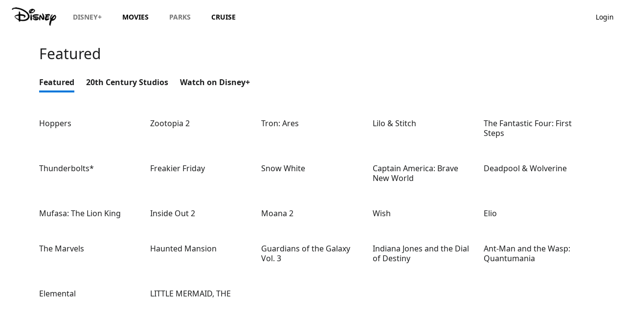

--- FILE ---
content_type: text/html;charset=utf-8
request_url: https://www.disney.id/movies
body_size: 60946
content:
<!DOCTYPE html>
<!--

    "We keep moving forward, opening up new doors and
      doing new things, because we're curious ...
        and curiosity keeps leading us down new paths."

                              Walt Disney

-->
<html class="no-js" version="HTML+RDFa 1.1" lang="en-ID">
<head prefix="fb: http://ogp.me/ns/fb# og: http://ogp.me/ns#" dir="ltr">
  <meta name="viewport" content="width=device-width,initial-scale=1">
<link rel="shortcut icon" href="https://static-mh.content.disney.io/matterhorn/assets/favicon-94e3862e7fb9.ico">
<link rel="apple-touch-icon" href="https://static-mh.content.disney.io/matterhorn/assets/apple-touch-icon-2747f4e2a5dd.png">
<meta name="description" content="Check out the latest Disney movies and film trailers. Find show times and purchase tickets for the new Disney movies coming to a cinema near yo">
  
  <script type="text/javascript">this.__dataLayer={"page":{"page_id":"64c0aafeae2ce600014277b3","page_name":"sea:www.disney.id","page_title":"Disney Movies | The Official Disney Films from Disney | Disney Indonesia","page_url":"www.disney.id/movies","platform":"web","slug":null,"story_id":"64c0aafeae2ce600014277b3","vendorFlags":{}},"site":{"baseDomain":"www.disney.id","business_unit":"dcom","business_unit_code":"","cms_version":"MH","language":["en-ID"],"portal":"matterhorn","property_code":"","region":"sea","country":"id","site":"www.disney.id","cds":1,"otguid":null,"nsl":"2"},"privacy":{"cds":1}};</script>
  <script src="https://dcf.espn.com/TWDC-DTCI/prod/Bootstrap.js" type="text/javascript"></script>
  <title>Disney Movies | The Official Disney Films from Disney | Disney Indonesia</title>
  <script src="https://static-mh.content.disney.io/matterhorn/assets/jquery-dc8b911876ec.js" type="text/javascript"></script>
  <meta name="dprivacy.classification" content="ff">
<link rel="preconnect" href="//static-mh.content.disney.io">
<link rel="preconnect" href="//lumiere-a.akamaihd.net">
<link rel="preconnect" href="//kaltura.akamaized.net">
<link rel="preconnect" href="//cdnapisec.kaltura.com">
<link rel="preconnect" href="//a.dilcdn.com">
<link rel="preload" href="https://static-mh.content.disney.io/matterhorn/assets/matterhorn/sans/matterhorn-regular-eed88f0756d6.woff" as="font" type="font/woff" crossorigin="anonymous">
<link rel="preload" href="https://static-mh.content.disney.io/matterhorn/assets/application-50b5947c6f39.css" as="style" type="text/css" crossorigin="anonymous">
<link rel="stylesheet" href="https://static-mh.content.disney.io/matterhorn/assets/application-50b5947c6f39.css" type="text/css">
<link rel="stylesheet" href="https://static-mh.content.disney.io/matterhorn/assets/modules/background_styles-1903f7131478.css" type="text/css">
<link rel="stylesheet" href="https://static-mh.content.disney.io/matterhorn/assets/modules/display-40841a8ccccb.css" type="text/css">
<link rel="stylesheet" href="https://static-mh.content.disney.io/matterhorn/assets/themes/incredibles/modules/display_filters-bee794f9cce0.css" id="base-theme-styles" class="incredibles"><link rel="stylesheet" href="https://static-mh.content.disney.io/matterhorn/assets/themes/incredibles/modules/display-700973f02d6c.css" id="base-theme-styles" class="incredibles"><link rel="stylesheet" href="https://static-mh.content.disney.io/matterhorn/assets/themes/incredibles/application-3403f7d29806.css" id="base-theme-styles" class="incredibles">

<link rel="stylesheet" type="text/css" href="https://static-mh.content.disney.io/matterhorn/assets/goc/widenoslide-a2b75e306208.css"><link rel="stylesheet" type="text/css" href="https://static-mh.content.disney.io/matterhorn/assets/goc/widenoslide-desktop-74c3a45a4448.css" media="(min-width: 769px) and (pointer: fine), (min-width: 769px) and (-moz-touch-enabled: 0),"><link rel="stylesheet" type="text/css" href="https://static-mh.content.disney.io/matterhorn/assets/goc/widenoslide-desktop-74c3a45a4448.css" media="(min-width: 769px) and (-ms-high-contrast: none), (min-width: 769px) and (-ms-high-contrast: active)"><link rel="stylesheet" type="text/css" href="https://static-mh.content.disney.io/matterhorn/assets/goc/widenoslide-mobile-76a289b079f3.css" media="(max-width: 768px), (pointer: coarse), (pointer: none), (-moz-touch-enabled)"><link rel="stylesheet" type="text/css" href="https://static-mh.content.disney.io/matterhorn/assets/goc/lib/incredibles_search-24807f0c54c2.css"><!--[if lt IE 9]><link rel="stylesheet" type="text/css" href="https://static-mh.content.disney.io/matterhorn/assets/goc/widenoslide-desktop-74c3a45a4448.css"><![endif]--><style type="text/css">.goc-icn-0{ background-image:url() }
.goc-icn-1{ background-image:url() }
.goc-icn-2{ background-image:url() }
.goc-icn-3{ background-image:url() }

@media (-webkit-min-device-pixel-ratio: 1.5), (min-resolution: 144dpi) {
.goc-icn-0{ background-image:url(); background-size: 32px }
.goc-icn-1{ background-image:url(); background-size: 32px }
.goc-icn-2{ background-image:url(); background-size: 32px }
.goc-icn-3{ background-image:url(); background-size: 32px }
}        .goc-icn-login, .goc-icn-login-bar{ background-image:url();  background-size: 32px }
        html.goc-no-data-uri .goc-icn-login, html.goc-no-data-uri .goc-icn-login-bar{ background-image:url() }
        @media (-webkit-min-device-pixel-ratio: 1.5), (min-resolution: 144dpi) {
          .goc-icn-login, .goc-icn-login-bar{ background-image:url(); }
        }

@media (-webkit-min-device-pixel-ratio: 1.5), (min-resolution: 144dpi) {
}
.goc-thumb-dropdown .goc-thumb-link{ height: 500px; }
#goc-desktop-global .goc-desktop:hover .goc-thumb-dropdown{max-height: 532px;}
#goc-desktop-global .goc-desktop .goc-thumb-dropdown.focus{max-height: 532px;}

@media (-webkit-min-device-pixel-ratio: 1.5), (min-resolution: 144dpi) {
}</style><script type="text/javascript">!function(e){"use strict";var t=e.GOC=e.GOC||{};t.queue=t.queue||[],t.opts=t.opts||{}}(this),GOC.load=function(e,t){"use strict";var n=document,o=n.getElementsByTagName("script")[0],s=n.createElement("script");s.type="text/javascript",s.async="async",s.onload=s.onreadystatechange=function(e,n){var o=this,s=o.readyState,r=o.parentNode;!r||!n&&s&&"complete"!==s&&"loaded"!==s||(r.removeChild(this),!n&&t&&t())},s.src=e,o.parentNode.insertBefore(s,o),s=n=o=null},function(e){"use strict";var t=e.encodeURIComponent;e.GOC.load("//a.dilcdn.com/g/domains/"+t(e.location.hostname)+".js")}(this),function(e){"use strict";var t=e.GOC,n=e.encodeURIComponent;t.defopts=function(e){0===Object.keys(t.opts).length&&(t.opts=e)},t.ao=function(e){var o=[],s=t.opts,r=s.footer;if(s.lang&&o.push("lang="+n(s.lang)),s.cds&&o.push("cds"),s.searchtype&&o.push("searchtype="+n(s.searchtype)),s.hide_desktop_menu&&o.push("hide_desktop_menu"),s.hide_search&&o.push("hide_search"),r)for(var a in r)if(r.hasOwnProperty(a))if("object"==typeof r[a])for(var i in r[a])r[a].hasOwnProperty(i)&&o.push("footer["+a+"]["+i+"]="+encodeURIComponent(r[a][i]));else o.push("footer["+encodeURIComponent(a)+"]="+encodeURIComponent(r[a]));return o.length&&(e+=(e.indexOf("?")<0?"?":"&")+o.join("&")),e}}(this),GOC.css=function(e){"use strict";var t=document,n=t.createElement("style"),o=t.getElementsByTagName("head")[0],s=(o||t).getElementsByTagName("script")[0];e&&(n.setAttribute("type","text/css"),s?s.parentNode.insertBefore(n,s):o.appendChild(n),n.styleSheet?n.styleSheet.cssText=e:n.appendChild(t.createTextNode(e)))},function(e,t){"use strict";var n=e.GOC,o=e.screen,s=e.document,r=s.documentElement,a=function(){var e,n,r,a,i,c=o&&o.fontSmoothingEnabled;if(c!==t)return c;try{for(e=s.createElement("canvas"),e.width=e.height=32,n=e.getContext("2d"),n.textBaseline="top",n.font="32px Arial",n.fillStyle=n.strokeStyle="black",n.fillText("O",0,0),r=0;r<32;r++)for(a=0;a<32;a++)if(255!==(i=n.getImageData(r,a,1,1).data[3])&&0!==i)return!0;return!1}catch(e){return t}},i=function(e){var t=s.createElement("div");t.innerHTML="M",t.style.fontFamily=e,r.insertBefore(t,r.firstChild),r.clientWidth,r.removeChild(t)};n.pf=function(e,t){!0===a()&&(n.css(e),i(t))}}(this),function(e){"use strict";e.GOC.noAnalyticsOnHover=!0}(this);GOC.pf("@font-face{font-family:'Matterhorn';src:url(\"https://static-mh.content.disney.io/matterhorn/assets/m4-7e766c2825c7.eot#\") format(\"eot\"),url(\"https://static-mh.content.disney.io/matterhorn/assets/m4-b366701d6945.woff\") format(\"woff\"),url(\"https://static-mh.content.disney.io/matterhorn/assets/m4-ac909dff444f.ttf\") format(\"truetype\"),url(\"https://static-mh.content.disney.io/matterhorn/assets/m4-3d636e3b4270.svg#Matterhorn\") format(\"svg\");font-weight:400;font-style:normal}\n","Matterhorn");GOC.opts.cds=false;GOC.opts.bg="light";GOC.opts.footer={"comscore":"Disney Entertainment","translations":{"find_us_on":"Find Us On"}};GOC.opts.hide_desktop_menu=true;GOC.opts.hide_search=true;GOC.opts.searchtype="ac";GOC.load("https://static-mh.content.disney.io/matterhorn/assets/goc/widenoslide-7ea7177a1870.js");GOC.a="//a.dilcdn.com/g/id/home/sac/";GOC.cart="//a.dilcdn.com/g/id/cart/";</script>
<link rel="canonical" href="https://www.disney.id/movies">
<meta property="fb:app_id" content="431536873670797">
<meta property="og:title" content="Disney Movies | The Official Disney Films from Disney - Disney Indonesia">
<meta property="og:description" content="Check out the latest Disney movies and film trailers. Find show times and purchase tickets for the new Disney movies coming to a cinema near yo">
<meta property="og:type" content="website">
<meta property="og:site_name" content="Disney Indonesia">
<meta property="og:url" content="https://www.disney.id/movies">
<meta property="og:image" content="https://lumiere-a.akamaihd.net/v1/images/image_0dbec56c.jpeg">
<script type="text/javascript">this.Disney={"portal":"www.disney.id","profileBase":null,"locales":["en-ID"],"didOptions":{"responderPage":"https://www.disney.id/_did/","enableTop":true,"langPref":"id-ID","clientId":"WDI-SEA.ID.WEB","cssOverride":"","language":"en-US","environment":"prod","redirectUri":"https://www.disney.id/auth/callback"},"cto":{"country":"","contentDescription":"","contentType":"","property":"","propertyId":"","buId":"","buCode":"","region":"sea","intBreadcrumbs":"","categoryCode":"dcom","account":"wdgintseaindo,matterhorn","brandSegment":" none","cmsId":"MH","program":"","sponsor":"","siteCode":"www.disney.id","comscorekw":"disneyindonesia","pageName":"movies","breadcrumbs":"movies"},"market_code":"id","browser_warning_versions":[],"dossierBase":null,"rtl":false,"env":"production","config_bundle_schema_data":{"oneid_version":"v4","video_player_version":"5.5.21","style_theme":"light","classification":{"audience":"family","privacy_law":"none","gpc":"2"},"global_site_messaging":{"close_button_display":"button"},"global_no_referrer_exceptions":["disneyplus.com"]},"ctoOptions":null};</script>
<script src="https://static-mh.content.disney.io/matterhorn/assets/head-317bbeaeef25.js" type="text/javascript"></script>
<script type="text/javascript"></script>
<script type="text/javascript">Disney.adSystem='noads'</script>
<script type="text/javascript">Disney.consentPolicy={}</script>
<script src="https://a.espncdn.com/players/web-player-bundle/5.5.7/espn-web-player-bundle.min.js" type="text/javascript"></script><style type="text/css">

  :root{
        --header-font-family: NotoSans, NotoSerif, Matterhorn, Helvetica, sans-serif;
        
        
        --body-font-family: NotoSans, NotoSerif, Matterhorn, Helvetica, sans-serif;
        
        
        --utility-font-family: NotoSans, NotoSerif, Matterhorn, Helvetica, sans-serif;
        
        
        --globalchrome-font-family: NotoSans, NotoSerif, Matterhorn, Helvetica, sans-serif;
        
        
        --globalfooter-font-family: NotoSans, NotoSerif, Matterhorn, Helvetica, sans-serif;
        
        
  }

  @media all and (-ms-high-contrast: none), (-ms-high-contrast: active) {
      .module h1,
      .module h1 a,
      .module h2,
      .module h2 a,
      .module h3,
      .module h3 a,
      #nav-local *,
      #bottomnav h3,
      #bottomnav h3 a,
      #goc-menu dt a{
        font-family: NotoSans, NotoSerif, Matterhorn, Helvetica, sans-serif !important;
        
        
      }
      .module,
      .module input,
      .module textarea,
      .module select,
      .module button,
      .module.rich_article .summary *,
      #modal-window,
      #nav-local .gpt::after,
      #bottomnav,
      #goc-menu dd a,
      #goc-menu .menu-subsection a{
        font-family: NotoSans, NotoSerif, Matterhorn, Helvetica, sans-serif !important;
        
        
      }
      #utility input,
      #utility .social-links,
      #goc-body .regional-cookie-warning,
      .module.rich_article .article-meta *,
      .module.rich_article .category-labels,
      .module.global_branded_nav button,
      .module.global_branded_nav input,
      .module.local_nav_links ul li a,
      .module.local_nav_links ul li span,
      .module.breadcrumb_links span,
      .module.breadcrumb_links a,
      .module.headlines .category-labels,
      .module.headlines .publish-date,
      .module.see_more_link a,
      .module.card_grid .category-labels{
        font-family: NotoSans, NotoSerif, Matterhorn, Helvetica, sans-serif !important;
        
        
      }
      #goc-menu #goc-button,
      #goc-body #goc-bar a,
      #goc-body #goc-bar input{
        font-family: NotoSans, NotoSerif, Matterhorn, Helvetica, sans-serif !important;
        
        
      }
      #goc-ft a,
      #goc-ft #goc-ft-copyright,
      #goc-ft #goc-ft-about{
        font-family: NotoSans, NotoSerif, Matterhorn, Helvetica, sans-serif !important;
        
        
    }
  }

</style>
<script src="https://cdn.registerdisney.go.com/v4/OneID.js" type="text/javascript" id="oneid-script" async=""></script>
</head>
<body dir="ltr" data-ad_system="noads" data-cto-region="sea" >
  <div id="style-pack-theming"><style type="text/css">

   /* base-level page background styles */
    .body-bg{ opacity: 1; }
      .body-bg .main, .body-bg .safety-color{ background-color: #ffffff; }



    
    
  
   /* page-level entity styles */

  </style>
</div>
  <div id="takeover-styles-default"><style type="text/css">
  /* style-pack-configured takeover styles */



  @media screen and (min-width: 1025px){
        .takeover-area .overlay.default .main-color{ background-color: #ffffff; }

        .takeover-area .overlay.default .safety-color .color-block{ background-color: #ffffff;}


        .takeover-area .overlay.default .repeating-color {
          background-image: -webkit-gradient(linear, left top, left bottom, from(#ffffff 0), to(#ffffff));
          background-image: -webkit-linear-gradient(top, #ffffff 0, #ffffff);
          background-image: linear-gradient(to bottom, #ffffff 0, #ffffff);
          -ms-filter: "progid:DXImageTransform.Microsoft.gradient(startColorstr='#ffffff', endColorstr='#ffffff', GradientType=0)";
        }
        .takeover-area .overlay.default .safety-color .color-block{ background-color: #ffffff;}



      #nav-logo, #nav-local li a, aside.gpt.pushdown, #chrome-controls{ color: #fff; }
      #chrome-controls .chrome-controls-icon{ border-color: transparent #fff #fff transparent; }
      #nav-local li a.active{ color: #b2dfff; }
  }



   
    @media screen and (min-width: 1025px){
      #nav-logo{ background-image: url(https://static-mh.content.disney.io/matterhorn/assets/logos/nav_logo-89193ebe6563.png);}
    }
    @media screen and (-webkit-min-device-pixel-ratio: 1.5) and (min-width: 1025px), screen and (min-resolution: 144dpi) and (min-width: 1025px){
      #nav-logo{ background-image: url(https://static-mh.content.disney.io/matterhorn/assets/logos/nav_logo@2x-25d10ad375dd.png);}
    }
</style>
</div>
  <div id="takeover-styles-module-override"></div>
  <div class="goc-el goc-bg-light  goc-overlay" id="goc-menu">
  <div class="goc-bound goc-col">


    <ul id="goc-user-mobile">
      <li class="goc-login goc-dropdown">
      <span class="trigger-menu" data-event="login"><a class="goc-icn-login" href="javascript:void(0);"><u>Login</u></a></span>
      </li>

      <li class="goc-logout goc-dropdown">
      <span class="trigger-menu" data-event="logout">
        <a class="goc-icn-login" href="javascript:void(0);"><u>Logout</u></a>
      </span>
      </li>

    </ul>

    <ul class="menu-section">
      <li class="menu-section-heading goc-mobile-subnav-title"><a href="https://hotstarid.onelink.me/N6vX/hheywqdb" class="goc-mobile goc-icn-0"><u>DISNEY+</u></a></li>
      <ul class="goc-mobile menu-subsection">
      </ul>
    </ul>
    <ul class="menu-section">
      <li class="menu-section-heading goc-mobile-subnav-title"><a href="https://www.disney.id/movies" class="goc-mobile goc-icn-1"><u>MOVIES</u></a></li>
      <ul class="goc-mobile menu-subsection">
      </ul>
    </ul>
    <ul class="menu-section">
      <li class="menu-section-heading goc-mobile-subnav-title"><a href="https://www.disney.id/cruise" class="goc-mobile goc-icn-2"><u>CRUISE</u></a></li>
      <ul class="goc-mobile menu-subsection">
      </ul>
    </ul>
    <ul class="menu-section">
      <li class="menu-section-heading goc-mobile-subnav-title"><a href="https://www.disney.id/parks" class="goc-mobile goc-icn-3"><u>PARKS</u></a></li>
      <ul class="goc-mobile menu-subsection">
      </ul>
    </ul>

  </div>
</div>
<div id="goc-body" class="goc-main-body">  <button id="goc-skip-nav" class="goc-bg-light goc-el">Skip Navigation</button>
  <div class="goc-el goc-bg-light " id="goc-bar" role="banner">
    <div class="goc-bound" role="navigation" aria-labelledby="goc-desktop-global">
      <ul id="goc-desktop-global" class="goc-desktop-global goc-left " role="list">
          <li class="goc-desktop goc-menu  goc-left-0" role="listitem">
            <a class="goc-wide-link "  href="http://www.disney.id" class="goc-logo-image"><u>Disney.id</u></a>
            
          </li>
          <li class="goc-desktop goc-parks  goc-left-1" role="listitem">
            <a class="goc-wide-link "  href="https://hotstarid.onelink.me/N6vX/hheywqdb" class="goc-logo-image"><u>DISNEY+</u></a>
            
          </li>
          <li class="goc-desktop goc-parks  goc-left-2" role="listitem">
            <a class="goc-wide-link "  href="https://www.disney.id/movies" class="goc-logo-image"><u>MOVIES</u></a>
            
          </li>
          <li class="goc-desktop goc-parks  goc-left-4" role="listitem">
            <a class="goc-wide-link "  href="https://www.disney.id/parks" class="goc-logo-image"><u>PARKS</u></a>
            
          </li>
        <li class="goc-desktop " role="listitem">
          <a href="https://www.disney.id/cruise" class=" "><u>CRUISE</u></a>
          
        </li>
          <li class="goc-desktop goc-hidden goc-dropdown" id="goc-more-link" role="listitem"><a href="#"><u>More</u><span class="arrow"></span></a><ul id="goc-more-menu"></ul></li>
      </ul>

      <ul id="goc-user">
        <li class="goc-login">
          <span class="goc-icn-login-bar"></span>
          <span class="login-title-link trigger-base" data-event="login" role="button" onclick="">
            <a href="javascript:void(0);" class="login-link"><u>Login</u></a>
          </span>
        </li>


        <li class="goc-logout">
          <span class="trigger-base" data-event="logout" role="button" onclick="">
            <a href="javascript:void(0);"><u>Logout</u></a>
          </span>
      </ul>

    </div>
  </div>
  <div class="goc-search-overlay"></div>
<div id="goc-nav" class="goc-el goc-bg-light ">
  <a id="goc-logo" title="Disney" href="http://www.disney.id"></a>
  
  <span id="goc-e" role="button" title="Navigate" aria-label=""></span>
</div>
<script type="text/javascript">GOC.queue.push(["trigger","accept:base"]);</script>
  
    <div id="nav-local" class="nav-local exclude-local-chrome  goc-bg-light">
    <div class="bound">
      <button aria-controls="goc-menu" aria-expanded="false" id="nav-e" role="button" title="Navigate"></button>
      <a href="https://www.disney.id" aria-label="Disney " title="Disney " class="nav-logo disable_image"
        
          
          id="nav-logo"><img src="https://static-mh.content.disney.io/matterhorn/assets/logos/disney_logo_dark-baa807690db7.png" alt="Disney " height=34 width=83><span></span>
      </a>
      <ul>
          <li><a href="http://video.disney.id">Video</a></li>
          <li><a href="http://games.disney.id">Games</a></li>
          <li><a href="http://movies.disney.id">Movies</a></li>
          <li><a href="http://tv.disney.id">TV</a></li>
          <li><a href="http://apps.disney.id">Apps</a></li>
          <li><a href="http://characters.disney.id">Characters</a></li>
          <li><a href="http://events.disney.id">Events</a></li>
      </ul>
    </div>
  </div>

  

    <script src="https://static-mh.content.disney.io/matterhorn/assets/application-4f0d74de975f.js" type="text/javascript"></script>
    <div id="base-bg"
          class="
                 
                 ">
   </div>
    <div id="secondary-bg"
          class="
                 
                 ">
   </div>
    <div id="burger-container" >
      <div class="background-styles ">
          <div class="site-default-gradient">
            <div class="safety-color"></div>
          </div>
      
          <div class="body-bg">
            <div class="safety-color"></div>
            <div class="main"></div>
            <div class="color-fade"></div>
          </div>
      
          <div id="takeover-colors" class="takeover-area">
            <div class="overlay default">
              <div class="safety-color">
                <div class="color-block"></div>
              </div>
              <div class="main-color"></div>
              <div class="repeating repeating-color"></div>
              <div class="fade-out"></div>
            </div>
            <div class="overlay module-override">
              <div class="safety-color">
                <div class="color-block"></div>
              </div>
              <div class="main-color"></div>
              <div class="repeating repeating-color"></div>
              <div class="fade-out"></div>
            </div>
          </div>
      </div>
      <div id="nav-body">
        <div id="main"><article id="burger" class="frozen">
<style type="text/css">

  <!-- /* background_styles module 0-1 */ -->

  
  

  
  
  
  
</style>
        <section class="module background_styles transparent primary-theme light  bun" id="ref-0-1">
          
          <div class="background-styles ">
    <div id="takeover-images" class="takeover-area">
      <div class="overlay default">
        <div class="repeating repeating-image"></div>
        <div class="main-image"></div>
      </div>
      <div class="overlay module-override">
        <div class="repeating repeating-image"></div>
        <div class="main-image"></div>
      </div>
    </div>
</div>

        </section><style type="text/css">

  <!-- /* display_filters module 1-0 */ -->

  
  
    
  
  
  
  
</style>
        <section class="module display_filters  no-top-padding header-left preserve-padding span-full-screen content-span-full-screen primary-theme light  " id="ref-1-0">
          
          <div class="bound 
          
          
          
          quick-info-modal-disabled"
          >
            

<div class="module_header_container has-filters">

    <div class="module_header no-desc">
      <div class="title" style="text-align: left;">
        <h2>
            <span>Featured</span>
          
        </h2>

      </div>
      
      </div>

    <div class="filters">
      <a href="" class="filter">
        <span>All</span>
      </a>
      <div class="filter_mobile">
        <span>All</span>
        <select class="mobile_filter_list">
          <option value="0" data-filter="All" selected="selected">All</option>
        </select>
      </div>
    </div>
</div>

  <div class="filter_drawer">
    <div class="filter_list"></div>
  </div>

            
          
            <div class="blocks-bound">
              <div class="blocks-container ref-1-0">
                <ul class="blocks-list-view"><li class="building-block-config  films-content 
    
    
    
    
    
    
    
    
    ">
  <div class="building-block
      
            
      
      
      
      ">
    <div class="building-block-aspect">
      <div class="building-block-padding">
        <div class="building-block-wrapper">
          <div class="image-wrapper">
            <div class="aspect lazy-deferred lazy-load placeholder">
                
                  <a href="https://www.disney.id/movies/hoppers"
                    data-anchor-name=#hoppers
                     data-custom="" data-slug="movies/hoppers" tabindex="-1"
                    
                  >
                
                  
                    
                    <img data-src="https://lumiere-a.akamaihd.net/v1/images/hoppers-teaserposter-id_b6f44b97.jpeg" class="thumb reserved-ratio" alt="Hoppers">
                   
                </a>

              

              
            </div>
               
          </div>

          <div class="content-wrapper
"
            >
            <div class="bedazzlement"></div> 
            <div class="decal-contain"><div class="decal"></div></div>
            <div class="metadata
                          ">
              <div class="anchored-text">

                <h4 class="category-info">
                  
                  <span class="content-icon films-icon"></span>

                    <span class="category-name no-category-icon">films</span>
                    
                </h4>

              </div>

              
            </div>

            <div class="card-decal"></div>

            <div class="content-bumper">
              <div class="content-info">
                

                    <h3 class="title">

                  <a href="https://www.disney.id/movies/hoppers"  data-custom="" data-slug="movies/hoppers" >
                    <span class="long-title">
                          Hoppers
                    </span>
                      
                    
                  </a>
                    </h3>
                
 
                    <div class="desc-sizer" tabindex="-1">
                      <a href="https://www.disney.id/movies/hoppers" data-slug="movies/hoppers" tabindex="-1" >
                      <p class="desc">Dalam “Hoppers”, para ilmuwan telah menemukan cara untuk memindahkan kesadaran manusia ke dalam tubuh hewan robotik yang menyerupai aslinya, memungkinkan manusia berkomunikasi dengan hewan sebagai sesama hewan! Dengan teknologi baru ini, Mabel (diperankan oleh Piper Curda) akan mengungkap berbagai misteri di dunia hewan melebihi apa pun yang pernah ia bayangkan. Diproduseri oleh Nicole Paradis Grindle, “Hoppers” juga menghadirkan pengisi suara Bobby Moynihan dan Jon Hamm.</p>
                      </a>
                    </div>
              </div>
            </div>

          </div>
        </div>
      </div>
    </div>
  </div>
</li><li class="building-block-config  films-content 
    
    
    
    
    
    
    
    
    ">
  <div class="building-block
      
            
      
      
      
      ">
    <div class="building-block-aspect">
      <div class="building-block-padding">
        <div class="building-block-wrapper">
          <div class="image-wrapper">
            <div class="aspect lazy-deferred lazy-load placeholder">
                
                  <a href="https://www.disney.id/movies/zootopia-2"
                    data-anchor-name=#zootopia-2
                     data-custom="" data-slug="movies/zootopia-2" tabindex="-1"
                    
                  >
                
                  
                    
                    <img data-src="https://lumiere-a.akamaihd.net/v1/images/zootopia_movie_poster_one_sheet_on_cinemas_copy_e81c96e5.png" class="thumb reserved-ratio" alt="Zootopia 2">
                   
                </a>

              

              
            </div>
               
          </div>

          <div class="content-wrapper
"
            >
            <div class="bedazzlement"></div> 
            <div class="decal-contain"><div class="decal"></div></div>
            <div class="metadata
                          ">
              <div class="anchored-text">

                <h4 class="category-info">
                  
                  <span class="content-icon films-icon"></span>

                    <span class="category-name no-category-icon">films</span>
                    
                </h4>

              </div>

              
            </div>

            <div class="card-decal"></div>

            <div class="content-bumper">
              <div class="content-info">
                

                    <h3 class="title">

                  <a href="https://www.disney.id/movies/zootopia-2"  data-custom="" data-slug="movies/zootopia-2" >
                    <span class="long-title">
                          Zootopia 2
                    </span>
                      
                    
                  </a>
                    </h3>
                
 
                    <div class="desc-sizer" tabindex="-1">
                      <a href="https://www.disney.id/movies/zootopia-2" data-slug="movies/zootopia-2" tabindex="-1" >
                      <p class="desc">Dalam Walt Disney Animation Studios’ “Zootopia 2”, detektif Judy Hopps (disuarakan oleh Ginnifer Goodwin) dan Nick Wilde (disuarakan oleh Jason Bateman) kembali beraksi menyusuri jejak misterius seekor reptil yang tiba-tiba muncul di Zootopia dan mengguncang kota mamalia metropolis tersebut. Untuk mengungkap kasus ini, Judy dan Nick harus menyamar dan menyusuri wilayah-wilayah baru yang tak terduga, di mana kemitraan mereka diuji lebih berat dari sebelumnya. Disutradarai dan ditulis oleh Pemenang Oscar® Jared Bush (co-director/co-writer “Zootopia”, sutradara/co-writer ‘”Encanto”); serta diproduseri oleh Yvett Merino (produser pemenang Oscar “Encanto”). “Zootopia 2” tayang di bioskop, November 2025.

Sutradara
Jared Bush

Penulis
Jared Bush

Produser
Yvett Merino

Pengisi Suara
Ginnifer Goodwin, Jason Bateman, Ke Huy Quan, Fortune Feimster</p>
                      </a>
                    </div>
              </div>
            </div>

          </div>
        </div>
      </div>
    </div>
  </div>
</li><li class="building-block-config  films-content 
    
    
    
    
    
    
    
    
    ">
  <div class="building-block
      
            
      
      
      
      ">
    <div class="building-block-aspect">
      <div class="building-block-padding">
        <div class="building-block-wrapper">
          <div class="image-wrapper">
            <div class="aspect lazy-deferred lazy-load placeholder">
                
                  <a href="https://www.disney.id/movies/tron-ares"
                    data-anchor-name=#tron-ares
                     data-custom="" data-slug="movies/tron-ares" tabindex="-1"
                    
                  >
                
                  
                    
                    <img data-src="https://lumiere-a.akamaihd.net/v1/images/sea-tron-poster-generic_864ab2c2.jpeg" class="thumb reserved-ratio" alt="Tron: Ares">
                   
                </a>

              

              
            </div>
               
          </div>

          <div class="content-wrapper
"
            >
            <div class="bedazzlement"></div> 
            <div class="decal-contain"><div class="decal"></div></div>
            <div class="metadata
                          ">
              <div class="anchored-text">

                <h4 class="category-info">
                  
                  <span class="content-icon films-icon"></span>

                    <span class="category-name no-category-icon">films</span>
                    
                </h4>

              </div>

              
            </div>

            <div class="card-decal"></div>

            <div class="content-bumper">
              <div class="content-info">
                

                    <h3 class="title">

                  <a href="https://www.disney.id/movies/tron-ares"  data-custom="" data-slug="movies/tron-ares" >
                    <span class="long-title">
                          Tron: Ares
                    </span>
                      
                    
                  </a>
                    </h3>
                
 
                    <div class="desc-sizer" tabindex="-1">
                      <a href="https://www.disney.id/movies/tron-ares" data-slug="movies/tron-ares" tabindex="-1" >
                      <p class="desc">TRON: Ares mengisahkan seorang Program canggih bernama Ares yang dikirim dari dunia digital ke dunia nyata untuk menjalankan sebuah misi berbahaya, menandai pertemuan pertama umat manusia dengan makhluk kecerdasan buatan atau A.I.

Disutradarai oleh
Joachim Rønning

Produser
Sean Bailey, Jeffrey Silver, Justin Springer, Jared Leto, Emma Ludbrook, Steven Lisberger

Pemeran
Jared Leto, Greta Lee, Evan Peters, Hasan Minhaj, Jodie Turner-Smith, Arturo Castro, Cameron Monaghan, Gillian Anderson, Jeff Bridges</p>
                      </a>
                    </div>
              </div>
            </div>

          </div>
        </div>
      </div>
    </div>
  </div>
</li><li class="building-block-config  films-content 
    
    
    
    
    
    
    
    
    ">
  <div class="building-block
      
            
      
      
      
      ">
    <div class="building-block-aspect">
      <div class="building-block-padding">
        <div class="building-block-wrapper">
          <div class="image-wrapper">
            <div class="aspect lazy-deferred lazy-load placeholder">
                
                  <a href="https://www.disney.id/movies/lilo-and-stitch"
                    data-anchor-name=#lilo-and-stitch
                     data-custom="" data-slug="movies/lilo-and-stitch" tabindex="-1"
                    
                  >
                
                  
                    
                    <img data-src="https://lumiere-a.akamaihd.net/v1/images/teaser_1_dated_d2659943.png" class="thumb reserved-ratio" alt="Lilo &amp; Stitch">
                   
                </a>

              

              
            </div>
               
          </div>

          <div class="content-wrapper
"
            >
            <div class="bedazzlement"></div> 
            <div class="decal-contain"><div class="decal"></div></div>
            <div class="metadata
                          ">
              <div class="anchored-text">

                <h4 class="category-info">
                  
                  <span class="content-icon films-icon"></span>

                    <span class="category-name no-category-icon">films</span>
                    
                </h4>

              </div>

              
            </div>

            <div class="card-decal"></div>

            <div class="content-bumper">
              <div class="content-info">
                

                    <h3 class="title">

                  <a href="https://www.disney.id/movies/lilo-and-stitch"  data-custom="" data-slug="movies/lilo-and-stitch" >
                    <span class="long-title">
                          Lilo & Stitch
                    </span>
                      
                    
                  </a>
                    </h3>
                
 
                    <div class="desc-sizer" tabindex="-1">
                      <a href="https://www.disney.id/movies/lilo-and-stitch" data-slug="movies/lilo-and-stitch" tabindex="-1" >
                      <p class="desc">Sebuah film live-action dari animasi klasik Disney tahun 2002, “Lilo & Stitch” menceritakan kisah yang lucu dan menyentuh tentang seorang gadis Hawaii yang kesepian dan alien buronan yang membantu memperbaiki keluarganya yang hancur. Disutradarai oleh Dean Fleischer Camp, sutradara yang pernah meraih nominasi Oscar untuk film animasi “Marcel the Shell with Shoes On”, film ini dibintangi oleh Maia Kealoha, Sydney Elizabeth Agudong, Billy Magnussen, Tia Carrere, Hannah Waddingham, Chris Sanders, dan juga Courtney B. Vance, dan Zach Galifianakis. “Lilo & Stich” diproduseri oleh Jonathan Eirich dan Dan Lin, dengan Tom Peitzman dan Ryan Halprin yang berperan sebagai produser eksekutif.</p>
                      </a>
                    </div>
              </div>
            </div>

          </div>
        </div>
      </div>
    </div>
  </div>
</li><li class="building-block-config  films-content 
    
    
    
    
    
    
    
    
    ">
  <div class="building-block
      
            
      
      
      
      ">
    <div class="building-block-aspect">
      <div class="building-block-padding">
        <div class="building-block-wrapper">
          <div class="image-wrapper">
            <div class="aspect lazy-deferred lazy-load placeholder">
                
                  <a href="https://www.disney.id/movies/the-fantastic-four-first-steps"
                    data-anchor-name=#the-fantastic-four-first-steps
                     data-custom="" data-slug="movies/the-fantastic-four-first-steps" tabindex="-1"
                    
                  >
                
                  
                    
                    <img data-src="https://lumiere-a.akamaihd.net/v1/images/f4_id_dated_1sheet_comp_compressed_11zon_c7aa7d85.png" class="thumb reserved-ratio" alt="The Fantastic Four: First Steps">
                   
                </a>

              

              
            </div>
               
          </div>

          <div class="content-wrapper
"
            >
            <div class="bedazzlement"></div> 
            <div class="decal-contain"><div class="decal"></div></div>
            <div class="metadata
                          ">
              <div class="anchored-text">

                <h4 class="category-info">
                  
                  <span class="content-icon films-icon"></span>

                    <span class="category-name no-category-icon">films</span>
                    
                </h4>

              </div>

              
            </div>

            <div class="card-decal"></div>

            <div class="content-bumper">
              <div class="content-info">
                

                    <h3 class="title">

                  <a href="https://www.disney.id/movies/the-fantastic-four-first-steps"  data-custom="" data-slug="movies/the-fantastic-four-first-steps" >
                    <span class="long-title">
                          The Fantastic Four: First Steps
                    </span>
                      
                    
                  </a>
                    </h3>
                
 
                    <div class="desc-sizer" tabindex="-1">
                      <a href="https://www.disney.id/movies/the-fantastic-four-first-steps" data-slug="movies/the-fantastic-four-first-steps" tabindex="-1" >
                      <p class="desc">Berlatar di dunia retro-futuristik penuh warna yang terinspirasi dari era 1960-an, Marvel Studios’ The Fantastic Four: The First Steps memperkenalkan keluarga pertama Marvel—Reed Richards/Mister Fantastic, Sue Storm/Invisible Woman, Johnny Storm/Human Torch, dan Ben Grimm/The Thing—saat menghadapi tantangan paling mengerikan dalam hidup mereka.

Dituntut untuk menyeimbangkan peran sebagai pahlawan dengan kekuatan ikatan keluarga yang mereka miliki, keempatnya harus berjuang melindungi Bumi dari ancaman dewa luar angkasa mengerikan bernama Galactus, serta utusannya yang misterius, Silver Surfer. Pertaruhan menjadi semakin rumit, ketika misi untuk menggagalkan rencana Galactus dalam menghancurkan seluruh planet beserta isinya tersebut berubah menjadi persoalan yang sangat pribadi.</p>
                      </a>
                    </div>
              </div>
            </div>

          </div>
        </div>
      </div>
    </div>
  </div>
</li><li class="building-block-config  films-content 
    
    
    
    
    
    
    
    
    ">
  <div class="building-block
      
            
      
      
      
      ">
    <div class="building-block-aspect">
      <div class="building-block-padding">
        <div class="building-block-wrapper">
          <div class="image-wrapper">
            <div class="aspect lazy-deferred lazy-load placeholder">
                
                  <a href="https://www.disney.id/movies/thunderbolts"
                    data-anchor-name=#thunderbolts
                     data-custom="" data-slug="movies/thunderbolts" tabindex="-1"
                    
                  >
                
                  
                    
                    <img data-src="https://lumiere-a.akamaihd.net/v1/images/id_-_oopsallberries_teaser_2_poster_indonesia_b_60e4af48.jpeg" class="thumb reserved-ratio" alt="Thunderbolts*">
                   
                </a>

              

              
            </div>
               
          </div>

          <div class="content-wrapper
"
            >
            <div class="bedazzlement"></div> 
            <div class="decal-contain"><div class="decal"></div></div>
            <div class="metadata
                          ">
              <div class="anchored-text">

                <h4 class="category-info">
                  
                  <span class="content-icon films-icon"></span>

                    <span class="category-name no-category-icon">films</span>
                    
                </h4>

              </div>

              
            </div>

            <div class="card-decal"></div>

            <div class="content-bumper">
              <div class="content-info">
                

                    <h3 class="title">

                  <a href="https://www.disney.id/movies/thunderbolts"  data-custom="" data-slug="movies/thunderbolts" >
                    <span class="long-title">
                          Thunderbolts*
                    </span>
                      
                    
                  </a>
                    </h3>
                
 
                    <div class="desc-sizer" tabindex="-1">
                      <a href="https://www.disney.id/movies/thunderbolts" data-slug="movies/thunderbolts" tabindex="-1" >
                      <p class="desc">Dalam “Thunderbolts*”, Marvel Studios membentuk sebuah tim antihero yang tak biasa – Yelena Belova, Bucky Barnes, Red Guardian, Ghost, Taskmaster, dan John Walker. Setelah masuk ke dalam sebuah jebakan mematikan yang dirancang oleh Valentina Allegra de Fontaine, orang-orang terbuang ini harus menjalankan sebuah misi berbahaya yang akan memaksa mereka menghadapi sisi tergelap dari masa lalu mereka. Akankah kelompok disfungsional ini hancur oleh konflik internal, atau justru berhasil menebus dosa-dosa mereka dan bersatu menjadi sesuatu yang lebih besar sebelum semuanya terlambat?</p>
                      </a>
                    </div>
              </div>
            </div>

          </div>
        </div>
      </div>
    </div>
  </div>
</li><li class="building-block-config  films-content 
    
    
    
    
    
    
    
    
    ">
  <div class="building-block
      
            
      
      
      
      ">
    <div class="building-block-aspect">
      <div class="building-block-padding">
        <div class="building-block-wrapper">
          <div class="image-wrapper">
            <div class="aspect lazy-deferred lazy-load placeholder">
                
                  <a href="https://www.disney.id/movies/freakier-friday"
                    data-anchor-name=#freakier-friday
                     data-custom="" data-slug="movies/freakier-friday" tabindex="-1"
                    
                  >
                
                  
                    
                    <img data-src="https://lumiere-a.akamaihd.net/v1/images/sea-freakierfriday-poster-id_ca156894.jpeg" class="thumb reserved-ratio" alt="Freakier Friday">
                   
                </a>

              

              
            </div>
               
          </div>

          <div class="content-wrapper
"
            >
            <div class="bedazzlement"></div> 
            <div class="decal-contain"><div class="decal"></div></div>
            <div class="metadata
                          ">
              <div class="anchored-text">

                <h4 class="category-info">
                  
                  <span class="content-icon films-icon"></span>

                    <span class="category-name no-category-icon">films</span>
                    
                </h4>

              </div>

              
            </div>

            <div class="card-decal"></div>

            <div class="content-bumper">
              <div class="content-info">
                

                    <h3 class="title">

                  <a href="https://www.disney.id/movies/freakier-friday"  data-custom="" data-slug="movies/freakier-friday" >
                    <span class="long-title">
                          Freakier Friday
                    </span>
                      
                    
                  </a>
                    </h3>
                
 
                    <div class="desc-sizer" tabindex="-1">
                      <a href="https://www.disney.id/movies/freakier-friday" data-slug="movies/freakier-friday" tabindex="-1" >
                      <p class="desc">Freakier Friday, sekuel dari film tahun 2003 yang dicintai dengan sentuhan multigenerasi yang dibintangi oleh Jamie Lee Curtis dan Lindsay Lohan, akan dirilis di bioskop-bioskop di seluruh dunia pada tahun 2025. Dalam film ini, Curtis dan Lohan kembali menjadi Tess dan Anna Coleman. Kisah ini mengambil latar waktu beberapa tahun setelah Tess dan Anna mengalami krisis identitas. Anna sekarang memiliki seorang putri sendiri dan seorang calon putri tiri. Ketika mereka menghadapi berbagai tantangan yang muncul ketika dua keluarga bergabung, Tess dan Anna menemukan bahwa petir mungkin akan menyambar dua kali.

Disutradarai oleh
Nisha Ganatra

Produser
Kristin Burr, Andrew Gunn, Jamie Lee Curtis

Pemeran
Jamie Lee Curtis, Lindsay Lohan, Mark Harmon, Chad Michael Murray, Christina Vidal Mitchell, Haley Hudson, Lucille Soong, Stephen Tobolowsky, Rosalind Chao, Julia Butters, Sophia Hammons, Manny Jacinto, Maitreyi Ramakrishnan</p>
                      </a>
                    </div>
              </div>
            </div>

          </div>
        </div>
      </div>
    </div>
  </div>
</li><li class="building-block-config  films-content 
    
    
    
    
    
    
    
    
    ">
  <div class="building-block
      
            
      
      
      
      ">
    <div class="building-block-aspect">
      <div class="building-block-padding">
        <div class="building-block-wrapper">
          <div class="image-wrapper">
            <div class="aspect lazy-deferred lazy-load placeholder">
                
                  <a href="https://www.disney.id/movies/snow-white-2025"
                    data-anchor-name=#snow-white-2025
                     data-custom="" data-slug="movies/snow-white-2025" tabindex="-1"
                    
                  >
                
                  
                    
                    <img data-src="https://lumiere-a.akamaihd.net/v1/images/poster-snowwhite-id_038c959a.jpeg" class="thumb reserved-ratio" alt="Snow White">
                   
                </a>

              

              
            </div>
               
          </div>

          <div class="content-wrapper
"
            >
            <div class="bedazzlement"></div> 
            <div class="decal-contain"><div class="decal"></div></div>
            <div class="metadata
                          ">
              <div class="anchored-text">

                <h4 class="category-info">
                  
                  <span class="content-icon films-icon"></span>

                    <span class="category-name no-category-icon">films</span>
                    
                </h4>

              </div>

              
            </div>

            <div class="card-decal"></div>

            <div class="content-bumper">
              <div class="content-info">
                

                    <h3 class="title">

                  <a href="https://www.disney.id/movies/snow-white-2025"  data-custom="" data-slug="movies/snow-white-2025" >
                    <span class="long-title">
                          Snow White
                    </span>
                      
                    
                  </a>
                    </h3>
                
 
                    <div class="desc-sizer" tabindex="-1">
                      <a href="https://www.disney.id/movies/snow-white-2025" data-slug="movies/snow-white-2025" tabindex="-1" >
                      <p class="desc">"Disney's Snow White," sebuah film musikal live-action yang digarap ulang berdasarkan film klasik tahun 1937, akan tayang secara eksklusif di bioskop pada bulan Maret 2025. Dibintangi oleh Rachel Zegler (“West Side Story”) sebagai pemeran utama dan Gal Gadot (“Wonder Woman”) sebagai Ibu Tiri, sang Ratu Jahat, petualangan musikal penuh magis ini membawa kembali ke kisah yang tak lekang oleh waktu bersama karakter-karakter kesayangan, Bashful, Doc, Dopey, Grumpy, Happy, Sleepy, dan Sneezy.</p>
                      </a>
                    </div>
              </div>
            </div>

          </div>
        </div>
      </div>
    </div>
  </div>
</li><li class="building-block-config  films-content 
    
    
    
    
    
    
    
    
    ">
  <div class="building-block
      
            
      
      
      
      ">
    <div class="building-block-aspect">
      <div class="building-block-padding">
        <div class="building-block-wrapper">
          <div class="image-wrapper">
            <div class="aspect lazy-deferred lazy-load placeholder">
                
                  <a href="https://www.disney.id/movies/captain-america-brave-new-world"
                    data-anchor-name=#captain-america-brave-new-world
                     data-custom="" data-slug="movies/captain-america-brave-new-world" tabindex="-1"
                    
                  >
                
                  
                    
                    <img data-src="https://lumiere-a.akamaihd.net/v1/images/rochelle_teaser2_poster_generic_2f6a7e1e.jpeg" class="thumb reserved-ratio" alt="Captain America: Brave New World">
                   
                </a>

              

              
            </div>
               
          </div>

          <div class="content-wrapper
"
            >
            <div class="bedazzlement"></div> 
            <div class="decal-contain"><div class="decal"></div></div>
            <div class="metadata
                          ">
              <div class="anchored-text">

                <h4 class="category-info">
                  
                  <span class="content-icon films-icon"></span>

                    <span class="category-name no-category-icon">films</span>
                    
                </h4>

              </div>

              
            </div>

            <div class="card-decal"></div>

            <div class="content-bumper">
              <div class="content-info">
                

                    <h3 class="title">

                  <a href="https://www.disney.id/movies/captain-america-brave-new-world"  data-custom="" data-slug="movies/captain-america-brave-new-world" >
                    <span class="long-title">
                          Captain America: Brave New World
                    </span>
                      
                    
                  </a>
                    </h3>
                
 
                    <div class="desc-sizer" tabindex="-1">
                      <a href="https://www.disney.id/movies/captain-america-brave-new-world" data-slug="movies/captain-america-brave-new-world" tabindex="-1" >
                      <p class="desc">Marvel Studios' "Captain America: Brave New World" menampilkan Anthony Mackie sebagai Captain America. The Falcon, yang diperankan oleh Mackie di film-film MCU sebelumnya, secara resmi menjadi Captain America pada episode terakhir “The Falcon and The Winter Soldier,” yang dirilis di Disney+ Hotstar pada 2021 silam. 
 
Setelah pertemuannya dengan Presiden Amerika Serikat terpilih Thaddeus Ross, yang diperankan oleh Harrison Ford dalam debutnya di Marvel Cinematic Universe, Sam mendapati dirinya terjebak dalam sebuah insiden internasional tak terduga. Ia harus mengungkap alasan di balik rencana jahat tersebut, sebelum dalang di balik insiden ini membuat seluruh dunia menjadi merah.</p>
                      </a>
                    </div>
              </div>
            </div>

          </div>
        </div>
      </div>
    </div>
  </div>
</li><li class="building-block-config  films-content 
    
    
    
    
    
    
    
    
    ">
  <div class="building-block
      
            
      
      
      
      ">
    <div class="building-block-aspect">
      <div class="building-block-padding">
        <div class="building-block-wrapper">
          <div class="image-wrapper">
            <div class="aspect lazy-deferred lazy-load placeholder">
                
                  <a href="https://www.disney.id/movies/deadpool-and-wolverine"
                    data-anchor-name=#deadpool-and-wolverine
                     data-custom="" data-slug="movies/deadpool-and-wolverine" tabindex="-1"
                    
                  >
                
                  
                    
                    <img data-src="https://lumiere-a.akamaihd.net/v1/images/tayang_tidalwave_fight_localized_742x1100_da1d8b60.jpeg" class="thumb reserved-ratio" alt="Deadpool &amp; Wolverine">
                   
                </a>

              

              
            </div>
               
          </div>

          <div class="content-wrapper
"
            >
            <div class="bedazzlement"></div> 
            <div class="decal-contain"><div class="decal"></div></div>
            <div class="metadata
                          ">
              <div class="anchored-text">

                <h4 class="category-info">
                  
                  <span class="content-icon films-icon"></span>

                    <span class="category-name no-category-icon">films</span>
                    
                </h4>

              </div>

              
            </div>

            <div class="card-decal"></div>

            <div class="content-bumper">
              <div class="content-info">
                

                    <h3 class="title">

                  <a href="https://www.disney.id/movies/deadpool-and-wolverine"  data-custom="" data-slug="movies/deadpool-and-wolverine" >
                    <span class="long-title">
                          Deadpool & Wolverine
                    </span>
                      
                    
                  </a>
                    </h3>
                
 
                    <div class="desc-sizer" tabindex="-1">
                      <a href="https://www.disney.id/movies/deadpool-and-wolverine" data-slug="movies/deadpool-and-wolverine" tabindex="-1" >
                      <p class="desc">Marvel Studios’ “Deadpool & Wolverine” akan menghadirkan kisah sinematik paling epik dan ikonis di bioskop-bioskop Indonesia pada Juli 2024 mendatang. 
</p>
                      </a>
                    </div>
              </div>
            </div>

          </div>
        </div>
      </div>
    </div>
  </div>
</li><li class="building-block-config  films-content 
    
    
    
    
    
    
    
    
    ">
  <div class="building-block
      
            
      
      
      
      ">
    <div class="building-block-aspect">
      <div class="building-block-padding">
        <div class="building-block-wrapper">
          <div class="image-wrapper">
            <div class="aspect lazy-deferred lazy-load placeholder">
                
                  <a href="https://www.disney.id/movies/mufasa-the-lion-king"
                    data-anchor-name=#mufasa-the-lion-king
                     data-custom="" data-slug="movies/mufasa-the-lion-king" tabindex="-1"
                    
                  >
                
                  
                    
                    <img data-src="https://lumiere-a.akamaihd.net/v1/images/wonderwall_dom_payoff_poster_indonesia_70x100_c_b29db809.jpeg" class="thumb reserved-ratio" alt="Mufasa: The Lion King">
                   
                </a>

              

              
            </div>
               
          </div>

          <div class="content-wrapper
"
            >
            <div class="bedazzlement"></div> 
            <div class="decal-contain"><div class="decal"></div></div>
            <div class="metadata
                          ">
              <div class="anchored-text">

                <h4 class="category-info">
                  
                  <span class="content-icon films-icon"></span>

                    <span class="category-name no-category-icon">films</span>
                    
                </h4>

              </div>

              
            </div>

            <div class="card-decal"></div>

            <div class="content-bumper">
              <div class="content-info">
                

                    <h3 class="title">

                  <a href="https://www.disney.id/movies/mufasa-the-lion-king"  data-custom="" data-slug="movies/mufasa-the-lion-king" >
                    <span class="long-title">
                          Mufasa: The Lion King
                    </span>
                      
                    
                  </a>
                    </h3>
                
 
                    <div class="desc-sizer" tabindex="-1">
                      <a href="https://www.disney.id/movies/mufasa-the-lion-king" data-slug="movies/mufasa-the-lion-king" tabindex="-1" >
                      <p class="desc">“Mufasa: The Lion King” meminta bantuan Rafiki untuk meneruskan legenda Mufasa kepada Kiara, putri Simba dan Nala, dengan Timon dan Pumbaa yang memberikan ciri khas mereka. Dikisahkan dalam kilas balik, cerita ini memperkenalkan Mufasa sebagai anak singa yatim piatu, tersesat dan sendirian sampai ia bertemu dengan singa yang simpatik bernama Taka—pewaris garis keturunan kerajaan. Pertemuan tak terduga ini memulai perjalanan kelompok yang unik namun luar biasa dalam mencari takdir mereka—ikatan mereka akan diuji saat mereka bekerja sama untuk menghindari musuh yang mengancam dan mematikan.</p>
                      </a>
                    </div>
              </div>
            </div>

          </div>
        </div>
      </div>
    </div>
  </div>
</li><li class="building-block-config  films-content 
    
    
    
    
    
    
    
    
    ">
  <div class="building-block
      
            
      
      
      
      ">
    <div class="building-block-aspect">
      <div class="building-block-padding">
        <div class="building-block-wrapper">
          <div class="image-wrapper">
            <div class="aspect lazy-deferred lazy-load placeholder">
                
                  <a href="https://www.disney.id/movies/inside-out-2"
                    data-anchor-name=#inside-out-2
                     data-custom="" data-slug="movies/inside-out-2" tabindex="-1"
                    
                  >
                
                  
                    
                    <img data-src="https://lumiere-a.akamaihd.net/v1/images/dated_d00ba883.jpeg" class="thumb reserved-ratio" alt="Inside Out 2">
                   
                </a>

              

              
            </div>
               
          </div>

          <div class="content-wrapper
"
            >
            <div class="bedazzlement"></div> 
            <div class="decal-contain"><div class="decal"></div></div>
            <div class="metadata
                          ">
              <div class="anchored-text">

                <h4 class="category-info">
                  
                  <span class="content-icon films-icon"></span>

                    <span class="category-name no-category-icon">films</span>
                    
                </h4>

              </div>

              
            </div>

            <div class="card-decal"></div>

            <div class="content-bumper">
              <div class="content-info">
                

                    <h3 class="title">

                  <a href="https://www.disney.id/movies/inside-out-2"  data-custom="" data-slug="movies/inside-out-2" >
                    <span class="long-title">
                          Inside Out 2
                    </span>
                      
                    
                  </a>
                    </h3>
                
 
                    <div class="desc-sizer" tabindex="-1">
                      <a href="https://www.disney.id/movies/inside-out-2" data-slug="movies/inside-out-2" tabindex="-1" >
                      <p class="desc">Disney and Pixar’s “Inside Out 2” menelusuri kembali benak Riley yang sudah remaja saat headquarter mengalami pembongkaran mendadak untuk memberi ruang bagi sesuatu yang sama sekali tidak terduga: Emosi baru! Joy, Sadness, Anger, Fear, dan Disgust, yang telah lama menjalankan operasinya dengan sukses, tidak yakin bagaimana perasaan mereka ketika Anxiety muncul. Dan sepertinya dia tidak sendirian. 

Maya Hawke mengisi suara untuk Anxiety, bersama Amy Poehler sebagai Joy, Phyllis Smith sebagai Sadness, Lewis Black sebagai Anger, Tony Hale sebagai Fear, dan Liza Lapira sebagai Disgust. Disutradarai oleh Kelsey Mann dan diproduksi oleh Mark Nielsen, “Inside Out 2” rilis di bioskop pada musim panas 2024.</p>
                      </a>
                    </div>
              </div>
            </div>

          </div>
        </div>
      </div>
    </div>
  </div>
</li></ul>
              </div>
            </div>
          
            <div class="peek">
              <div class="show_more_container">
                <a class="show_more button large section-color underline" tabindex="0" role="button">
                  <span class="label">Show More</span>
                  <span class="loading-label">Loading...</span>
                </a>
              </div>
            </div>
          </div>
          
          <div class="module-spinner">
            <div class="loader"></div>
          </div>

        </section>
</article>
<script type="text/javascript">this.Grill?Grill.burger={"title":"Disney Movies | The Official Disney Films from Disney | Disney Indonesia","cto":{"country":"","contentDescription":"","contentType":"","property":"","propertyId":"","buId":"","buCode":"","region":"sea","intBreadcrumbs":"","categoryCode":"dcom","account":"wdgintseaindo,matterhorn","brandSegment":" none","cmsId":"MH","program":"","sponsor":"","siteCode":"www.disney.id","comscorekw":"disneyindonesia","pageName":"movies","breadcrumbs":"movies"},"cds":0,"pda":false,"href":"https://www.disney.id/movies","stack":[{"view":"background_styles","ref":"0-1","type":"","count":0,"visibility":null,"title":null,"data":[],"translations":{"see_all":"See All","show_more":"Show More","share":"Share","embed":"Embed","quick_link":"Quick Link","of":"of","loading":"Loading","take_quiz":"Take Quiz","progress_bar":"Progress Bar","all":"All","images":"images","find_us_on":"Find Us On"},"style_options":{"active_theme":"primary","additional_style_classes":["primary-theme","light"]}},{"view":"display_filters","ref":"1-0","type":"","count":0,"visibility":{"allowed_regions":[],"disallowed_regions":[],"invisible_device_types":[]},"title":"Featured","data":[{"rating":null,"images":{"assets":{"catalog_poster_image":{"base_url":"https://lumiere-a.akamaihd.net/v1/images/hoppers-teaserposter-id_b6f44b97.jpeg","base_url_https":"https://lumiere-a.akamaihd.net/v1/images/hoppers-teaserposter-id_b6f44b97.jpeg","api_params":{"region":"0,0,734,1100"},"cdn_url":"https://lumiere-a.akamaihd.net/v1/images/hoppers-teaserposter-id_b6f44b97.jpeg?region=0%2C0%2C734%2C1100","cdn_url_https":"https://lumiere-a.akamaihd.net/v1/images/hoppers-teaserposter-id_b6f44b97.jpeg?region=0%2C0%2C734%2C1100","alt_text":"Disney•Pixar | Hoppers | Movie Poster"},"poster_image":{"base_url":"https://lumiere-a.akamaihd.net/v1/images/hoppers-teaserposter-id_b6f44b97.jpeg","base_url_https":"https://lumiere-a.akamaihd.net/v1/images/hoppers-teaserposter-id_b6f44b97.jpeg","api_params":{"region":"0,0,734,1100"},"cdn_url":"https://lumiere-a.akamaihd.net/v1/images/hoppers-teaserposter-id_b6f44b97.jpeg?region=0%2C0%2C734%2C1100","cdn_url_https":"https://lumiere-a.akamaihd.net/v1/images/hoppers-teaserposter-id_b6f44b97.jpeg?region=0%2C0%2C734%2C1100","alt_text":""}}},"year":2026,"translations":{"find_us_on":"Find Us On"},"desc":"Dalam “Hoppers”, para ilmuwan telah menemukan cara untuk memindahkan kesadaran manusia ke dalam tubuh hewan robotik yang menyerupai aslinya, memungkinkan manusia berkomunikasi dengan hewan sebagai sesama hewan! Dengan teknologi baru ini, Mabel (diperankan oleh Piper Curda) akan mengungkap berbagai misteri di dunia hewan melebihi apa pun yang pernah ia bayangkan. Diproduseri oleh Nicole Paradis Grindle, “Hoppers” juga menghadirkan pengisi suara Bobby Moynihan dan Jon Hamm.","digital_released_on":null,"streaming_released_on":null,"physical_released_on":null,"phase":null,"release":"March 6, 2026","crew":[],"meta":true,"genres":null,"catalog_poster":{"image":"https://lumiere-a.akamaihd.net/v1/images/hoppers-teaserposter-id_b6f44b97.jpeg","alt_text":null},"display_genres":null,"display_ratings":null,"display_runtime":null,"logo_full_size":null,"secondary_title":null,"raw_dates":{"release":"2026-03-06","digital_released_on":null,"streaming_released_on":null,"physical_released_on":null},"rich_text":null,"id":"5f2b7eb728c257aa28c2cce8","slug":"movies/hoppers","entity_type":"movie","entity_config":{"rounded_corners":"default","thumb_outline":true,"aspect_ratio":"poster","button_cta":"more_info","text_alignment":"left","details_visibility":"default"},"title":"Hoppers","aria_label":"Disney•Pixar | Hoppers | Movie Poster","deep_link_ref":"#hoppers","poster":"https://lumiere-a.akamaihd.net/v1/images/hoppers-teaserposter-id_b6f44b97.jpeg?region=0%2C0%2C734%2C1100","thumb":"https://lumiere-a.akamaihd.net/v1/images/hoppers-teaserposter-id_b6f44b97.jpeg","catalogImage":"https://lumiere-a.akamaihd.net/v1/images/hoppers-teaserposter-id_b6f44b97.jpeg?region=0%2C0%2C734%2C1100","featured_entity_translation":"Featured Content","description":"Dalam “Hoppers”, para ilmuwan telah menemukan cara untuk memindahkan kesadaran manusia ke dalam tubuh hewan robotik yang menyerupai aslinya, memungkinkan manusia berkomunikasi dengan hewan sebagai sesama hewan! Dengan teknologi baru ini, Mabel (diperankan oleh Piper Curda) akan mengungkap berbagai misteri di dunia hewan melebihi apa pun yang pernah ia bayangkan. Diproduseri oleh Nicole Paradis Grindle, “Hoppers” juga menghadirkan pengisi suara Bobby Moynihan dan Jon Hamm.","short_desc":"Dalam “Hoppers”, para ilmuwan telah menemukan cara untuk memindahkan kesadaran manusia ke dalam tubuh hewan robotik yang menyerupai aslinya, memungkinkan manusia berkomunikasi dengan hewan sebagai sesama hewan! Dengan teknologi baru ini, Mabel (diperankan oleh Piper Curda) akan mengungkap berbagai misteri di dunia hewan melebihi apa pun yang pernah ia bayangkan. Diproduseri oleh Nicole Paradis Grindle, “Hoppers” juga menghadirkan pengisi suara Bobby Moynihan dan Jon Hamm.","dynamic_desc":"Dalam “Hoppers”, para ilmuwan telah menemukan cara untuk memindahkan kesadaran manusia ke dalam tubuh hewan robotik yang menyerupai aslinya, memungkinkan manusia berkomunikasi dengan hewan sebagai sesama hewan! Dengan teknologi baru ini, Mabel (diperankan oleh Piper Curda) akan mengungkap berbagai misteri di dunia hewan melebihi apa pun yang pernah ia bayangkan. Diproduseri oleh Nicole Paradis Grindle, “Hoppers” juga menghadirkan pengisi suara Bobby Moynihan dan Jon Hamm.","cta_button_title":"See More","thumb_data":{"src":"https://lumiere-a.akamaihd.net/v1/images/hoppers-teaserposter-id_b6f44b97.jpeg","base_src":"https://lumiere-a.akamaihd.net/v1/images/hoppers-teaserposter-id_b6f44b97.jpeg"},"alt_text":"Disney•Pixar | Hoppers | Movie Poster","section_label":"films","section_class":"films","type":"Movie","href":"https://www.disney.id/movies/hoppers"},{"rating":null,"images":{"assets":{"catalog_poster_image":{"base_url":"https://lumiere-a.akamaihd.net/v1/images/zootopia_movie_poster_one_sheet_on_cinemas_copy_e81c96e5.png","base_url_https":"https://lumiere-a.akamaihd.net/v1/images/zootopia_movie_poster_one_sheet_on_cinemas_copy_e81c96e5.png","api_params":{"region":"0,0,550,826"},"cdn_url":"https://lumiere-a.akamaihd.net/v1/images/zootopia_movie_poster_one_sheet_on_cinemas_copy_e81c96e5.png?region=0%2C0%2C550%2C826","cdn_url_https":"https://lumiere-a.akamaihd.net/v1/images/zootopia_movie_poster_one_sheet_on_cinemas_copy_e81c96e5.png?region=0%2C0%2C550%2C826","alt_text":""},"poster_image":{"base_url":"https://lumiere-a.akamaihd.net/v1/images/zootopia_movie_poster_one_sheet_on_cinemas_copy_e81c96e5.png","base_url_https":"https://lumiere-a.akamaihd.net/v1/images/zootopia_movie_poster_one_sheet_on_cinemas_copy_e81c96e5.png","api_params":{"region":"0,0,517,834"},"cdn_url":"https://lumiere-a.akamaihd.net/v1/images/zootopia_movie_poster_one_sheet_on_cinemas_copy_e81c96e5.png?region=0%2C0%2C517%2C834","cdn_url_https":"https://lumiere-a.akamaihd.net/v1/images/zootopia_movie_poster_one_sheet_on_cinemas_copy_e81c96e5.png?region=0%2C0%2C517%2C834","alt_text":""}}},"year":2025,"translations":{"find_us_on":"Find Us On"},"desc":"Dalam Walt Disney Animation Studios’ “Zootopia 2”, detektif Judy Hopps (disuarakan oleh Ginnifer Goodwin) dan Nick Wilde (disuarakan oleh Jason Bateman) kembali beraksi menyusuri jejak misterius seekor reptil yang tiba-tiba muncul di Zootopia dan mengguncang kota mamalia metropolis tersebut. Untuk mengungkap kasus ini, Judy dan Nick harus menyamar dan menyusuri wilayah-wilayah baru yang tak terduga, di mana kemitraan mereka diuji lebih berat dari sebelumnya. Disutradarai dan ditulis oleh Pemenang Oscar® Jared Bush (co-director/co-writer “Zootopia”, sutradara/co-writer ‘”Encanto”); serta diproduseri oleh Yvett Merino (produser pemenang Oscar “Encanto”). “Zootopia 2” tayang di bioskop, November 2025.\r\n\r\nSutradara\r\nJared Bush\r\n\r\nPenulis\r\nJared Bush\r\n\r\nProduser\r\nYvett Merino\r\n\r\nPengisi Suara\r\nGinnifer Goodwin, Jason Bateman, Ke Huy Quan, Fortune Feimster","digital_released_on":null,"streaming_released_on":null,"physical_released_on":null,"phase":null,"release":"November 26, 2025","crew":[],"meta":true,"genres":null,"catalog_poster":{"image":"https://lumiere-a.akamaihd.net/v1/images/zootopia_movie_poster_one_sheet_on_cinemas_copy_e81c96e5.png","alt_text":null},"display_genres":null,"display_ratings":null,"display_runtime":null,"logo_full_size":null,"secondary_title":null,"raw_dates":{"release":"2025-11-26","digital_released_on":null,"streaming_released_on":null,"physical_released_on":null},"rich_text":null,"id":"610d37fa2bc2b0d07fdd6474","slug":"movies/zootopia-2","entity_type":"movie","entity_config":{"rounded_corners":"default","thumb_outline":true,"aspect_ratio":"poster","button_cta":"more_info","text_alignment":"left","details_visibility":"default"},"title":"Zootopia 2","deep_link_ref":"#zootopia-2","poster":"https://lumiere-a.akamaihd.net/v1/images/zootopia_movie_poster_one_sheet_on_cinemas_copy_e81c96e5.png?region=0%2C0%2C517%2C834","thumb":"https://lumiere-a.akamaihd.net/v1/images/zootopia_movie_poster_one_sheet_on_cinemas_copy_e81c96e5.png","catalogImage":"https://lumiere-a.akamaihd.net/v1/images/zootopia_movie_poster_one_sheet_on_cinemas_copy_e81c96e5.png?region=0%2C0%2C550%2C826","featured_entity_translation":"Featured Content","description":"Dalam Walt Disney Animation Studios’ “Zootopia 2”, detektif Judy Hopps (disuarakan oleh Ginnifer Goodwin) dan Nick Wilde (disuarakan oleh Jason Bateman) kembali beraksi menyusuri jejak misterius seekor reptil yang tiba-tiba muncul di Zootopia dan mengguncang kota mamalia metropolis tersebut. Untuk mengungkap kasus ini, Judy dan Nick harus menyamar dan menyusuri wilayah-wilayah baru yang tak terduga, di mana kemitraan mereka diuji lebih berat dari sebelumnya. Disutradarai dan ditulis oleh Pemenang Oscar® Jared Bush (co-director/co-writer “Zootopia”, sutradara/co-writer ‘”Encanto”); serta diproduseri oleh Yvett Merino (produser pemenang Oscar “Encanto”). “Zootopia 2” tayang di bioskop, November 2025.\r\n\r\nSutradara\r\nJared Bush\r\n\r\nPenulis\r\nJared Bush\r\n\r\nProduser\r\nYvett Merino\r\n\r\nPengisi Suara\r\nGinnifer Goodwin, Jason Bateman, Ke Huy Quan, Fortune Feimster","short_desc":"Dalam Walt Disney Animation Studios’ “Zootopia 2”, detektif Judy Hopps (disuarakan oleh Ginnifer Goodwin) dan Nick Wilde (disuarakan oleh Jason Bateman) kembali beraksi menyusuri jejak misterius seekor reptil yang tiba-tiba muncul di Zootopia dan mengguncang kota mamalia metropolis tersebut. Untuk mengungkap kasus ini, Judy dan Nick harus menyamar dan menyusuri wilayah-wilayah baru yang tak terduga, di mana kemitraan mereka diuji lebih berat dari sebelumnya. Disutradarai dan ditulis oleh Pemenang Oscar® Jared Bush (co-director/co-writer “Zootopia”, sutradara/co-writer ‘”Encanto”); serta diproduseri oleh Yvett Merino (produser pemenang Oscar “Encanto”). “Zootopia 2” tayang di bioskop, November 2025.\r\n\r\nSutradara\r\nJared Bush\r\n\r\nPenulis\r\nJared Bush\r\n\r\nProduser\r\nYvett Merino\r\n\r\nPengisi Suara\r\nGinnifer Goodwin, Jason Bateman, Ke Huy Quan, Fortune Feimster","dynamic_desc":"Dalam Walt Disney Animation Studios’ “Zootopia 2”, detektif Judy Hopps (disuarakan oleh Ginnifer Goodwin) dan Nick Wilde (disuarakan oleh Jason Bateman) kembali beraksi menyusuri jejak misterius seekor reptil yang tiba-tiba muncul di Zootopia dan mengguncang kota mamalia metropolis tersebut. Untuk mengungkap kasus ini, Judy dan Nick harus menyamar dan menyusuri wilayah-wilayah baru yang tak terduga, di mana kemitraan mereka diuji lebih berat dari sebelumnya. Disutradarai dan ditulis oleh Pemenang Oscar® Jared Bush (co-director/co-writer “Zootopia”, sutradara/co-writer ‘”Encanto”); serta diproduseri oleh Yvett Merino (produser pemenang Oscar “Encanto”). “Zootopia 2” tayang di bioskop, November 2025.\r\n\r\nSutradara\r\nJared Bush\r\n\r\nPenulis\r\nJared Bush\r\n\r\nProduser\r\nYvett Merino\r\n\r\nPengisi Suara\r\nGinnifer Goodwin, Jason Bateman, Ke Huy Quan, Fortune Feimster","cta_button_title":"See More","thumb_data":{"src":"https://lumiere-a.akamaihd.net/v1/images/zootopia_movie_poster_one_sheet_on_cinemas_copy_e81c96e5.png","base_src":"https://lumiere-a.akamaihd.net/v1/images/zootopia_movie_poster_one_sheet_on_cinemas_copy_e81c96e5.png"},"section_label":"films","section_class":"films","type":"Movie","href":"https://www.disney.id/movies/zootopia-2"},{"rating":null,"images":{"assets":{"catalog_poster_image":{"base_url":"https://lumiere-a.akamaihd.net/v1/images/sea-tron-poster-generic_864ab2c2.jpeg","base_url_https":"https://lumiere-a.akamaihd.net/v1/images/sea-tron-poster-generic_864ab2c2.jpeg","api_params":{"region":"0,0,733,1100"},"cdn_url":"https://lumiere-a.akamaihd.net/v1/images/sea-tron-poster-generic_864ab2c2.jpeg?region=0%2C0%2C733%2C1100","cdn_url_https":"https://lumiere-a.akamaihd.net/v1/images/sea-tron-poster-generic_864ab2c2.jpeg?region=0%2C0%2C733%2C1100","alt_text":"Tron: Ares movie poster"},"poster_image":{"base_url":"https://lumiere-a.akamaihd.net/v1/images/sea-tron-poster-generic_864ab2c2.jpeg","base_url_https":"https://lumiere-a.akamaihd.net/v1/images/sea-tron-poster-generic_864ab2c2.jpeg","api_params":{"region":"0,0,733,1100"},"cdn_url":"https://lumiere-a.akamaihd.net/v1/images/sea-tron-poster-generic_864ab2c2.jpeg?region=0%2C0%2C733%2C1100","cdn_url_https":"https://lumiere-a.akamaihd.net/v1/images/sea-tron-poster-generic_864ab2c2.jpeg?region=0%2C0%2C733%2C1100","alt_text":"Tron: Ares movie poster"},"logo_image":{"base_url":"https://lumiere-a.akamaihd.net/v1/images/sea-tron-poster-generic_864ab2c2.jpeg","base_url_https":"https://lumiere-a.akamaihd.net/v1/images/sea-tron-poster-generic_864ab2c2.jpeg","api_params":{"region":"0,0,733,1100"},"cdn_url":"https://lumiere-a.akamaihd.net/v1/images/sea-tron-poster-generic_864ab2c2.jpeg?region=0%2C0%2C733%2C1100","cdn_url_https":"https://lumiere-a.akamaihd.net/v1/images/sea-tron-poster-generic_864ab2c2.jpeg?region=0%2C0%2C733%2C1100","alt_text":"Tron: Ares movie poster"}}},"year":2025,"translations":{"find_us_on":"Find Us On"},"desc":"TRON: Ares mengisahkan seorang Program canggih bernama Ares yang dikirim dari dunia digital ke dunia nyata untuk menjalankan sebuah misi berbahaya, menandai pertemuan pertama umat manusia dengan makhluk kecerdasan buatan atau A.I.\r\n\r\nDisutradarai oleh\r\nJoachim Rønning\r\n\r\nProduser\r\nSean Bailey, Jeffrey Silver, Justin Springer, Jared Leto, Emma Ludbrook, Steven Lisberger\r\n\r\nPemeran\r\nJared Leto, Greta Lee, Evan Peters, Hasan Minhaj, Jodie Turner-Smith, Arturo Castro, Cameron Monaghan, Gillian Anderson, Jeff Bridges","digital_released_on":null,"streaming_released_on":null,"physical_released_on":null,"phase":null,"release":"October 10, 2025","crew":[],"meta":true,"genres":null,"catalog_poster":{"image":"https://lumiere-a.akamaihd.net/v1/images/sea-tron-poster-generic_864ab2c2.jpeg","alt_text":null},"display_genres":null,"display_ratings":null,"display_runtime":null,"logo_full_size":null,"secondary_title":null,"raw_dates":{"release":"2025-10-10","digital_released_on":null,"streaming_released_on":null,"physical_released_on":null},"rich_text":null,"id":"615de283dcf9833c827f48ca","slug":"movies/tron-ares","entity_type":"movie","entity_config":{"rounded_corners":"default","thumb_outline":true,"aspect_ratio":"poster","button_cta":"more_info","text_alignment":"left","details_visibility":"default"},"title":"Tron: Ares","aria_label":"Tron: Ares movie poster","deep_link_ref":"#tron-ares","poster":"https://lumiere-a.akamaihd.net/v1/images/sea-tron-poster-generic_864ab2c2.jpeg?region=0%2C0%2C733%2C1100","thumb":"https://lumiere-a.akamaihd.net/v1/images/sea-tron-poster-generic_864ab2c2.jpeg","catalogImage":"https://lumiere-a.akamaihd.net/v1/images/sea-tron-poster-generic_864ab2c2.jpeg?region=0%2C0%2C733%2C1100","featured_entity_translation":"Featured Content","description":"TRON: Ares mengisahkan seorang Program canggih bernama Ares yang dikirim dari dunia digital ke dunia nyata untuk menjalankan sebuah misi berbahaya, menandai pertemuan pertama umat manusia dengan makhluk kecerdasan buatan atau A.I.\r\n\r\nDisutradarai oleh\r\nJoachim Rønning\r\n\r\nProduser\r\nSean Bailey, Jeffrey Silver, Justin Springer, Jared Leto, Emma Ludbrook, Steven Lisberger\r\n\r\nPemeran\r\nJared Leto, Greta Lee, Evan Peters, Hasan Minhaj, Jodie Turner-Smith, Arturo Castro, Cameron Monaghan, Gillian Anderson, Jeff Bridges","short_desc":"TRON: Ares mengisahkan seorang Program canggih bernama Ares yang dikirim dari dunia digital ke dunia nyata untuk menjalankan sebuah misi berbahaya, menandai pertemuan pertama umat manusia dengan makhluk kecerdasan buatan atau A.I.\r\n\r\nDisutradarai oleh\r\nJoachim Rønning\r\n\r\nProduser\r\nSean Bailey, Jeffrey Silver, Justin Springer, Jared Leto, Emma Ludbrook, Steven Lisberger\r\n\r\nPemeran\r\nJared Leto, Greta Lee, Evan Peters, Hasan Minhaj, Jodie Turner-Smith, Arturo Castro, Cameron Monaghan, Gillian Anderson, Jeff Bridges","dynamic_desc":"TRON: Ares mengisahkan seorang Program canggih bernama Ares yang dikirim dari dunia digital ke dunia nyata untuk menjalankan sebuah misi berbahaya, menandai pertemuan pertama umat manusia dengan makhluk kecerdasan buatan atau A.I.\r\n\r\nDisutradarai oleh\r\nJoachim Rønning\r\n\r\nProduser\r\nSean Bailey, Jeffrey Silver, Justin Springer, Jared Leto, Emma Ludbrook, Steven Lisberger\r\n\r\nPemeran\r\nJared Leto, Greta Lee, Evan Peters, Hasan Minhaj, Jodie Turner-Smith, Arturo Castro, Cameron Monaghan, Gillian Anderson, Jeff Bridges","cta_button_title":"See More","thumb_data":{"src":"https://lumiere-a.akamaihd.net/v1/images/sea-tron-poster-generic_864ab2c2.jpeg","base_src":"https://lumiere-a.akamaihd.net/v1/images/sea-tron-poster-generic_864ab2c2.jpeg"},"alt_text":"Tron: Ares movie poster","section_label":"films","section_class":"films","type":"Movie","href":"https://www.disney.id/movies/tron-ares"},{"rating":null,"images":{"assets":{"catalog_poster_image":{"base_url":"https://lumiere-a.akamaihd.net/v1/images/teaser_1_dated_d2659943.png","base_url_https":"https://lumiere-a.akamaihd.net/v1/images/teaser_1_dated_d2659943.png","api_params":{"region":"0,0,1080,1920"},"cdn_url":"https://lumiere-a.akamaihd.net/v1/images/teaser_1_dated_d2659943.png?region=0%2C0%2C1080%2C1920","cdn_url_https":"https://lumiere-a.akamaihd.net/v1/images/teaser_1_dated_d2659943.png?region=0%2C0%2C1080%2C1920","alt_text":""},"poster_image":{"base_url":"https://lumiere-a.akamaihd.net/v1/images/teaser_1_dated_d2659943.png","base_url_https":"https://lumiere-a.akamaihd.net/v1/images/teaser_1_dated_d2659943.png","api_params":{"region":"0,0,1080,1920"},"cdn_url":"https://lumiere-a.akamaihd.net/v1/images/teaser_1_dated_d2659943.png?region=0%2C0%2C1080%2C1920","cdn_url_https":"https://lumiere-a.akamaihd.net/v1/images/teaser_1_dated_d2659943.png?region=0%2C0%2C1080%2C1920","alt_text":""},"logo_image":{"base_url":"https://lumiere-a.akamaihd.net/v1/images/teaser_1_dated_d2659943.png","base_url_https":"https://lumiere-a.akamaihd.net/v1/images/teaser_1_dated_d2659943.png","api_params":{"region":"0,0,1080,1920"},"cdn_url":"https://lumiere-a.akamaihd.net/v1/images/teaser_1_dated_d2659943.png?region=0%2C0%2C1080%2C1920","cdn_url_https":"https://lumiere-a.akamaihd.net/v1/images/teaser_1_dated_d2659943.png?region=0%2C0%2C1080%2C1920","alt_text":""},"logo_retina_image":{"base_url":"https://lumiere-a.akamaihd.net/v1/images/teaser_1_dated_d2659943.png","base_url_https":"https://lumiere-a.akamaihd.net/v1/images/teaser_1_dated_d2659943.png","api_params":{"region":"0,0,1080,1920"},"cdn_url":"https://lumiere-a.akamaihd.net/v1/images/teaser_1_dated_d2659943.png?region=0%2C0%2C1080%2C1920","cdn_url_https":"https://lumiere-a.akamaihd.net/v1/images/teaser_1_dated_d2659943.png?region=0%2C0%2C1080%2C1920","alt_text":""},"header_image":{"base_url":"https://lumiere-a.akamaihd.net/v1/images/teaser_1_dated_d2659943.png","base_url_https":"https://lumiere-a.akamaihd.net/v1/images/teaser_1_dated_d2659943.png","api_params":{"region":"0,0,1080,1920"},"cdn_url":"https://lumiere-a.akamaihd.net/v1/images/teaser_1_dated_d2659943.png?region=0%2C0%2C1080%2C1920","cdn_url_https":"https://lumiere-a.akamaihd.net/v1/images/teaser_1_dated_d2659943.png?region=0%2C0%2C1080%2C1920","alt_text":""},"header_retina_image":{"base_url":"https://lumiere-a.akamaihd.net/v1/images/teaser_1_dated_d2659943.png","base_url_https":"https://lumiere-a.akamaihd.net/v1/images/teaser_1_dated_d2659943.png","api_params":{"region":"0,0,1080,1920"},"cdn_url":"https://lumiere-a.akamaihd.net/v1/images/teaser_1_dated_d2659943.png?region=0%2C0%2C1080%2C1920","cdn_url_https":"https://lumiere-a.akamaihd.net/v1/images/teaser_1_dated_d2659943.png?region=0%2C0%2C1080%2C1920","alt_text":""},"mobile_header_image":{"base_url":"https://lumiere-a.akamaihd.net/v1/images/teaser_1_dated_d2659943.png","base_url_https":"https://lumiere-a.akamaihd.net/v1/images/teaser_1_dated_d2659943.png","api_params":{"region":"0,0,1080,1920"},"cdn_url":"https://lumiere-a.akamaihd.net/v1/images/teaser_1_dated_d2659943.png?region=0%2C0%2C1080%2C1920","cdn_url_https":"https://lumiere-a.akamaihd.net/v1/images/teaser_1_dated_d2659943.png?region=0%2C0%2C1080%2C1920","alt_text":""},"sidekick_featured_desktop_image":{"base_url":"https://lumiere-a.akamaihd.net/v1/images/teaser_1_dated_d2659943.png","base_url_https":"https://lumiere-a.akamaihd.net/v1/images/teaser_1_dated_d2659943.png","api_params":{"region":"0,0,1080,1920"},"cdn_url":"https://lumiere-a.akamaihd.net/v1/images/teaser_1_dated_d2659943.png?region=0%2C0%2C1080%2C1920","cdn_url_https":"https://lumiere-a.akamaihd.net/v1/images/teaser_1_dated_d2659943.png?region=0%2C0%2C1080%2C1920","alt_text":""},"hero_image":{"base_url":"https://lumiere-a.akamaihd.net/v1/images/teaser_1_dated_d2659943.png","base_url_https":"https://lumiere-a.akamaihd.net/v1/images/teaser_1_dated_d2659943.png","api_params":{"region":"0,0,1080,1920"},"cdn_url":"https://lumiere-a.akamaihd.net/v1/images/teaser_1_dated_d2659943.png?region=0%2C0%2C1080%2C1920","cdn_url_https":"https://lumiere-a.akamaihd.net/v1/images/teaser_1_dated_d2659943.png?region=0%2C0%2C1080%2C1920","alt_text":""},"mobile_hero_image":{"base_url":"https://lumiere-a.akamaihd.net/v1/images/teaser_1_dated_d2659943.png","base_url_https":"https://lumiere-a.akamaihd.net/v1/images/teaser_1_dated_d2659943.png","api_params":{"region":"0,0,1080,1920"},"cdn_url":"https://lumiere-a.akamaihd.net/v1/images/teaser_1_dated_d2659943.png?region=0%2C0%2C1080%2C1920","cdn_url_https":"https://lumiere-a.akamaihd.net/v1/images/teaser_1_dated_d2659943.png?region=0%2C0%2C1080%2C1920","alt_text":""}}},"year":2025,"translations":{"find_us_on":"Find Us On"},"desc":"Sebuah film live-action dari animasi klasik Disney tahun 2002, “Lilo \u0026 Stitch” menceritakan kisah yang lucu dan menyentuh tentang seorang gadis Hawaii yang kesepian dan alien buronan yang membantu memperbaiki keluarganya yang hancur. Disutradarai oleh Dean Fleischer Camp, sutradara yang pernah meraih nominasi Oscar untuk film animasi “Marcel the Shell with Shoes On”, film ini dibintangi oleh Maia Kealoha, Sydney Elizabeth Agudong, Billy Magnussen, Tia Carrere, Hannah Waddingham, Chris Sanders, dan juga Courtney B. Vance, dan Zach Galifianakis. “Lilo \u0026 Stich” diproduseri oleh Jonathan Eirich dan Dan Lin, dengan Tom Peitzman dan Ryan Halprin yang berperan sebagai produser eksekutif.","digital_released_on":null,"streaming_released_on":null,"physical_released_on":null,"phase":null,"release":"May 23, 2025","crew":[],"meta":true,"genres":null,"catalog_poster":{"image":"https://lumiere-a.akamaihd.net/v1/images/teaser_1_dated_d2659943.png","alt_text":null},"display_genres":null,"display_ratings":null,"display_runtime":null,"logo_full_size":null,"secondary_title":null,"raw_dates":{"release":"2025-05-23","digital_released_on":null,"streaming_released_on":null,"physical_released_on":null},"rich_text":null,"id":"620cf83365c1728929a43a21","slug":"movies/lilo-and-stitch","entity_type":"movie","entity_config":{"rounded_corners":"default","thumb_outline":true,"aspect_ratio":"poster","button_cta":"more_info","text_alignment":"left","details_visibility":"default"},"title":"Lilo \u0026 Stitch","deep_link_ref":"#lilo-and-stitch","poster":"https://lumiere-a.akamaihd.net/v1/images/teaser_1_dated_d2659943.png?region=0%2C0%2C1080%2C1920","thumb":"https://lumiere-a.akamaihd.net/v1/images/teaser_1_dated_d2659943.png","catalogImage":"https://lumiere-a.akamaihd.net/v1/images/teaser_1_dated_d2659943.png?region=0%2C0%2C1080%2C1920","sidekick_desktop":"https://lumiere-a.akamaihd.net/v1/images/teaser_1_dated_d2659943.png?region=0%2C0%2C1080%2C1920","featured_entity_translation":"Featured Content","description":"Sebuah film live-action dari animasi klasik Disney tahun 2002, “Lilo \u0026 Stitch” menceritakan kisah yang lucu dan menyentuh tentang seorang gadis Hawaii yang kesepian dan alien buronan yang membantu memperbaiki keluarganya yang hancur. Disutradarai oleh Dean Fleischer Camp, sutradara yang pernah meraih nominasi Oscar untuk film animasi “Marcel the Shell with Shoes On”, film ini dibintangi oleh Maia Kealoha, Sydney Elizabeth Agudong, Billy Magnussen, Tia Carrere, Hannah Waddingham, Chris Sanders, dan juga Courtney B. Vance, dan Zach Galifianakis. “Lilo \u0026 Stich” diproduseri oleh Jonathan Eirich dan Dan Lin, dengan Tom Peitzman dan Ryan Halprin yang berperan sebagai produser eksekutif.","short_desc":"Sebuah film live-action dari animasi klasik Disney tahun 2002, “Lilo \u0026 Stitch” menceritakan kisah yang lucu dan menyentuh tentang seorang gadis Hawaii yang kesepian dan alien buronan yang membantu memperbaiki keluarganya yang hancur. Disutradarai oleh Dean Fleischer Camp, sutradara yang pernah meraih nominasi Oscar untuk film animasi “Marcel the Shell with Shoes On”, film ini dibintangi oleh Maia Kealoha, Sydney Elizabeth Agudong, Billy Magnussen, Tia Carrere, Hannah Waddingham, Chris Sanders, dan juga Courtney B. Vance, dan Zach Galifianakis. “Lilo \u0026 Stich” diproduseri oleh Jonathan Eirich dan Dan Lin, dengan Tom Peitzman dan Ryan Halprin yang berperan sebagai produser eksekutif.","dynamic_desc":"Sebuah film live-action dari animasi klasik Disney tahun 2002, “Lilo \u0026 Stitch” menceritakan kisah yang lucu dan menyentuh tentang seorang gadis Hawaii yang kesepian dan alien buronan yang membantu memperbaiki keluarganya yang hancur. Disutradarai oleh Dean Fleischer Camp, sutradara yang pernah meraih nominasi Oscar untuk film animasi “Marcel the Shell with Shoes On”, film ini dibintangi oleh Maia Kealoha, Sydney Elizabeth Agudong, Billy Magnussen, Tia Carrere, Hannah Waddingham, Chris Sanders, dan juga Courtney B. Vance, dan Zach Galifianakis. “Lilo \u0026 Stich” diproduseri oleh Jonathan Eirich dan Dan Lin, dengan Tom Peitzman dan Ryan Halprin yang berperan sebagai produser eksekutif.","cta_button_title":"See More","thumb_data":{"src":"https://lumiere-a.akamaihd.net/v1/images/teaser_1_dated_d2659943.png","base_src":"https://lumiere-a.akamaihd.net/v1/images/teaser_1_dated_d2659943.png"},"section_label":"films","section_class":"films","hero":"https://lumiere-a.akamaihd.net/v1/images/teaser_1_dated_d2659943.png?region=0%2C0%2C1080%2C1920","hero_mobile":"https://lumiere-a.akamaihd.net/v1/images/teaser_1_dated_d2659943.png?region=0%2C0%2C1080%2C1920","header":"https://lumiere-a.akamaihd.net/v1/images/teaser_1_dated_d2659943.png?region=0%2C0%2C1080%2C1920","header2x":"https://lumiere-a.akamaihd.net/v1/images/teaser_1_dated_d2659943.png?region=0%2C0%2C1080%2C1920","header_mobile":"https://lumiere-a.akamaihd.net/v1/images/teaser_1_dated_d2659943.png?region=0%2C0%2C1080%2C1920","type":"Movie","href":"https://www.disney.id/movies/lilo-and-stitch"},{"rating":null,"images":{"assets":{"catalog_poster_image":{"base_url":"https://lumiere-a.akamaihd.net/v1/images/f4_id_dated_1sheet_comp_compressed_11zon_c7aa7d85.png","base_url_https":"https://lumiere-a.akamaihd.net/v1/images/f4_id_dated_1sheet_comp_compressed_11zon_c7aa7d85.png","api_params":{"region":"0,0,760,1124"},"cdn_url":"https://lumiere-a.akamaihd.net/v1/images/f4_id_dated_1sheet_comp_compressed_11zon_c7aa7d85.png?region=0%2C0%2C760%2C1124","cdn_url_https":"https://lumiere-a.akamaihd.net/v1/images/f4_id_dated_1sheet_comp_compressed_11zon_c7aa7d85.png?region=0%2C0%2C760%2C1124","alt_text":""},"poster_image":{"base_url":"https://lumiere-a.akamaihd.net/v1/images/f4_id_dated_1sheet_comp_compressed_11zon_c7aa7d85.png","base_url_https":"https://lumiere-a.akamaihd.net/v1/images/f4_id_dated_1sheet_comp_compressed_11zon_c7aa7d85.png","api_params":{"region":"0,0,760,1124"},"cdn_url":"https://lumiere-a.akamaihd.net/v1/images/f4_id_dated_1sheet_comp_compressed_11zon_c7aa7d85.png?region=0%2C0%2C760%2C1124","cdn_url_https":"https://lumiere-a.akamaihd.net/v1/images/f4_id_dated_1sheet_comp_compressed_11zon_c7aa7d85.png?region=0%2C0%2C760%2C1124","alt_text":""},"logo_image":{"base_url":"https://lumiere-a.akamaihd.net/v1/images/f4_id_dated_1sheet_comp_compressed_11zon_c7aa7d85.png","base_url_https":"https://lumiere-a.akamaihd.net/v1/images/f4_id_dated_1sheet_comp_compressed_11zon_c7aa7d85.png","api_params":{"region":"0,0,760,1124"},"cdn_url":"https://lumiere-a.akamaihd.net/v1/images/f4_id_dated_1sheet_comp_compressed_11zon_c7aa7d85.png?region=0%2C0%2C760%2C1124","cdn_url_https":"https://lumiere-a.akamaihd.net/v1/images/f4_id_dated_1sheet_comp_compressed_11zon_c7aa7d85.png?region=0%2C0%2C760%2C1124","alt_text":""},"logo_retina_image":{"base_url":"https://lumiere-a.akamaihd.net/v1/images/f4_id_dated_1sheet_comp_compressed_11zon_c7aa7d85.png","base_url_https":"https://lumiere-a.akamaihd.net/v1/images/f4_id_dated_1sheet_comp_compressed_11zon_c7aa7d85.png","api_params":{"region":"0,0,760,1124"},"cdn_url":"https://lumiere-a.akamaihd.net/v1/images/f4_id_dated_1sheet_comp_compressed_11zon_c7aa7d85.png?region=0%2C0%2C760%2C1124","cdn_url_https":"https://lumiere-a.akamaihd.net/v1/images/f4_id_dated_1sheet_comp_compressed_11zon_c7aa7d85.png?region=0%2C0%2C760%2C1124","alt_text":""},"header_image":{"base_url":"https://lumiere-a.akamaihd.net/v1/images/f4_id_dated_1sheet_comp_compressed_11zon_c7aa7d85.png","base_url_https":"https://lumiere-a.akamaihd.net/v1/images/f4_id_dated_1sheet_comp_compressed_11zon_c7aa7d85.png","api_params":{"region":"0,0,760,1124"},"cdn_url":"https://lumiere-a.akamaihd.net/v1/images/f4_id_dated_1sheet_comp_compressed_11zon_c7aa7d85.png?region=0%2C0%2C760%2C1124","cdn_url_https":"https://lumiere-a.akamaihd.net/v1/images/f4_id_dated_1sheet_comp_compressed_11zon_c7aa7d85.png?region=0%2C0%2C760%2C1124","alt_text":""},"header_retina_image":{"base_url":"https://lumiere-a.akamaihd.net/v1/images/f4_id_dated_1sheet_comp_compressed_11zon_c7aa7d85.png","base_url_https":"https://lumiere-a.akamaihd.net/v1/images/f4_id_dated_1sheet_comp_compressed_11zon_c7aa7d85.png","api_params":{"region":"0,0,760,1124"},"cdn_url":"https://lumiere-a.akamaihd.net/v1/images/f4_id_dated_1sheet_comp_compressed_11zon_c7aa7d85.png?region=0%2C0%2C760%2C1124","cdn_url_https":"https://lumiere-a.akamaihd.net/v1/images/f4_id_dated_1sheet_comp_compressed_11zon_c7aa7d85.png?region=0%2C0%2C760%2C1124","alt_text":""},"mobile_header_image":{"base_url":"https://lumiere-a.akamaihd.net/v1/images/f4_id_dated_1sheet_comp_compressed_11zon_c7aa7d85.png","base_url_https":"https://lumiere-a.akamaihd.net/v1/images/f4_id_dated_1sheet_comp_compressed_11zon_c7aa7d85.png","api_params":{"region":"0,0,760,1124"},"cdn_url":"https://lumiere-a.akamaihd.net/v1/images/f4_id_dated_1sheet_comp_compressed_11zon_c7aa7d85.png?region=0%2C0%2C760%2C1124","cdn_url_https":"https://lumiere-a.akamaihd.net/v1/images/f4_id_dated_1sheet_comp_compressed_11zon_c7aa7d85.png?region=0%2C0%2C760%2C1124","alt_text":""},"sidekick_featured_desktop_image":{"base_url":"https://lumiere-a.akamaihd.net/v1/images/f4_id_dated_1sheet_comp_compressed_11zon_c7aa7d85.png","base_url_https":"https://lumiere-a.akamaihd.net/v1/images/f4_id_dated_1sheet_comp_compressed_11zon_c7aa7d85.png","api_params":{"region":"0,0,760,1124"},"cdn_url":"https://lumiere-a.akamaihd.net/v1/images/f4_id_dated_1sheet_comp_compressed_11zon_c7aa7d85.png?region=0%2C0%2C760%2C1124","cdn_url_https":"https://lumiere-a.akamaihd.net/v1/images/f4_id_dated_1sheet_comp_compressed_11zon_c7aa7d85.png?region=0%2C0%2C760%2C1124","alt_text":""},"hero_image":{"base_url":"https://lumiere-a.akamaihd.net/v1/images/f4_id_dated_1sheet_comp_compressed_11zon_c7aa7d85.png","base_url_https":"https://lumiere-a.akamaihd.net/v1/images/f4_id_dated_1sheet_comp_compressed_11zon_c7aa7d85.png","api_params":{"region":"0,0,760,1124"},"cdn_url":"https://lumiere-a.akamaihd.net/v1/images/f4_id_dated_1sheet_comp_compressed_11zon_c7aa7d85.png?region=0%2C0%2C760%2C1124","cdn_url_https":"https://lumiere-a.akamaihd.net/v1/images/f4_id_dated_1sheet_comp_compressed_11zon_c7aa7d85.png?region=0%2C0%2C760%2C1124","alt_text":""},"mobile_hero_image":{"base_url":"https://lumiere-a.akamaihd.net/v1/images/f4_id_dated_1sheet_comp_compressed_11zon_c7aa7d85.png","base_url_https":"https://lumiere-a.akamaihd.net/v1/images/f4_id_dated_1sheet_comp_compressed_11zon_c7aa7d85.png","api_params":{"region":"0,0,760,1124"},"cdn_url":"https://lumiere-a.akamaihd.net/v1/images/f4_id_dated_1sheet_comp_compressed_11zon_c7aa7d85.png?region=0%2C0%2C760%2C1124","cdn_url_https":"https://lumiere-a.akamaihd.net/v1/images/f4_id_dated_1sheet_comp_compressed_11zon_c7aa7d85.png?region=0%2C0%2C760%2C1124","alt_text":""}}},"year":2025,"translations":{"find_us_on":"Find Us On"},"desc":"Berlatar di dunia retro-futuristik penuh warna yang terinspirasi dari era 1960-an, Marvel Studios’ The Fantastic Four: The First Steps memperkenalkan keluarga pertama Marvel—Reed Richards/Mister Fantastic, Sue Storm/Invisible Woman, Johnny Storm/Human Torch, dan Ben Grimm/The Thing—saat menghadapi tantangan paling mengerikan dalam hidup mereka.\r\n\r\nDituntut untuk menyeimbangkan peran sebagai pahlawan dengan kekuatan ikatan keluarga yang mereka miliki, keempatnya harus berjuang melindungi Bumi dari ancaman dewa luar angkasa mengerikan bernama Galactus, serta utusannya yang misterius, Silver Surfer. Pertaruhan menjadi semakin rumit, ketika misi untuk menggagalkan rencana Galactus dalam menghancurkan seluruh planet beserta isinya tersebut berubah menjadi persoalan yang sangat pribadi.","digital_released_on":null,"streaming_released_on":null,"physical_released_on":null,"phase":null,"release":"July 25, 2025","crew":[],"meta":true,"genres":null,"catalog_poster":{"image":"https://lumiere-a.akamaihd.net/v1/images/f4_id_dated_1sheet_comp_compressed_11zon_c7aa7d85.png","alt_text":null},"display_genres":null,"display_ratings":null,"display_runtime":null,"logo_full_size":null,"secondary_title":null,"raw_dates":{"release":"2025-07-25","digital_released_on":null,"streaming_released_on":null,"physical_released_on":null},"rich_text":null,"id":"5cbaf3d2116bf792f19e30bb","slug":"movies/the-fantastic-four-first-steps","entity_type":"movie","entity_config":{"rounded_corners":"default","thumb_outline":true,"aspect_ratio":"poster","button_cta":"more_info","text_alignment":"left","details_visibility":"default"},"title":"The Fantastic Four: First Steps","deep_link_ref":"#the-fantastic-four-first-steps","poster":"https://lumiere-a.akamaihd.net/v1/images/f4_id_dated_1sheet_comp_compressed_11zon_c7aa7d85.png?region=0%2C0%2C760%2C1124","thumb":"https://lumiere-a.akamaihd.net/v1/images/f4_id_dated_1sheet_comp_compressed_11zon_c7aa7d85.png","catalogImage":"https://lumiere-a.akamaihd.net/v1/images/f4_id_dated_1sheet_comp_compressed_11zon_c7aa7d85.png?region=0%2C0%2C760%2C1124","sidekick_desktop":"https://lumiere-a.akamaihd.net/v1/images/f4_id_dated_1sheet_comp_compressed_11zon_c7aa7d85.png?region=0%2C0%2C760%2C1124","featured_entity_translation":"Featured Content","description":"Berlatar di dunia retro-futuristik penuh warna yang terinspirasi dari era 1960-an, Marvel Studios’ The Fantastic Four: The First Steps memperkenalkan keluarga pertama Marvel—Reed Richards/Mister Fantastic, Sue Storm/Invisible Woman, Johnny Storm/Human Torch, dan Ben Grimm/The Thing—saat menghadapi tantangan paling mengerikan dalam hidup mereka.\r\n\r\nDituntut untuk menyeimbangkan peran sebagai pahlawan dengan kekuatan ikatan keluarga yang mereka miliki, keempatnya harus berjuang melindungi Bumi dari ancaman dewa luar angkasa mengerikan bernama Galactus, serta utusannya yang misterius, Silver Surfer. Pertaruhan menjadi semakin rumit, ketika misi untuk menggagalkan rencana Galactus dalam menghancurkan seluruh planet beserta isinya tersebut berubah menjadi persoalan yang sangat pribadi.","short_desc":"Berlatar di dunia retro-futuristik penuh warna yang terinspirasi dari era 1960-an, Marvel Studios’ The Fantastic Four: The First Steps memperkenalkan keluarga pertama Marvel—Reed Richards/Mister Fantastic, Sue Storm/Invisible Woman, Johnny Storm/Human Torch, dan Ben Grimm/The Thing—saat menghadapi tantangan paling mengerikan dalam hidup mereka.\r\n\r\nDituntut untuk menyeimbangkan peran sebagai pahlawan dengan kekuatan ikatan keluarga yang mereka miliki, keempatnya harus berjuang melindungi Bumi dari ancaman dewa luar angkasa mengerikan bernama Galactus, serta utusannya yang misterius, Silver Surfer. Pertaruhan menjadi semakin rumit, ketika misi untuk menggagalkan rencana Galactus dalam menghancurkan seluruh planet beserta isinya tersebut berubah menjadi persoalan yang sangat pribadi.","dynamic_desc":"Berlatar di dunia retro-futuristik penuh warna yang terinspirasi dari era 1960-an, Marvel Studios’ The Fantastic Four: The First Steps memperkenalkan keluarga pertama Marvel—Reed Richards/Mister Fantastic, Sue Storm/Invisible Woman, Johnny Storm/Human Torch, dan Ben Grimm/The Thing—saat menghadapi tantangan paling mengerikan dalam hidup mereka.\r\n\r\nDituntut untuk menyeimbangkan peran sebagai pahlawan dengan kekuatan ikatan keluarga yang mereka miliki, keempatnya harus berjuang melindungi Bumi dari ancaman dewa luar angkasa mengerikan bernama Galactus, serta utusannya yang misterius, Silver Surfer. Pertaruhan menjadi semakin rumit, ketika misi untuk menggagalkan rencana Galactus dalam menghancurkan seluruh planet beserta isinya tersebut berubah menjadi persoalan yang sangat pribadi.","cta_button_title":"See More","thumb_data":{"src":"https://lumiere-a.akamaihd.net/v1/images/f4_id_dated_1sheet_comp_compressed_11zon_c7aa7d85.png","base_src":"https://lumiere-a.akamaihd.net/v1/images/f4_id_dated_1sheet_comp_compressed_11zon_c7aa7d85.png"},"section_label":"films","section_class":"films","hero":"https://lumiere-a.akamaihd.net/v1/images/f4_id_dated_1sheet_comp_compressed_11zon_c7aa7d85.png?region=0%2C0%2C760%2C1124","hero_mobile":"https://lumiere-a.akamaihd.net/v1/images/f4_id_dated_1sheet_comp_compressed_11zon_c7aa7d85.png?region=0%2C0%2C760%2C1124","header":"https://lumiere-a.akamaihd.net/v1/images/f4_id_dated_1sheet_comp_compressed_11zon_c7aa7d85.png?region=0%2C0%2C760%2C1124","header2x":"https://lumiere-a.akamaihd.net/v1/images/f4_id_dated_1sheet_comp_compressed_11zon_c7aa7d85.png?region=0%2C0%2C760%2C1124","header_mobile":"https://lumiere-a.akamaihd.net/v1/images/f4_id_dated_1sheet_comp_compressed_11zon_c7aa7d85.png?region=0%2C0%2C760%2C1124","type":"Movie","href":"https://www.disney.id/movies/the-fantastic-four-first-steps"},{"rating":null,"images":{"assets":{"catalog_poster_image":{"base_url":"https://lumiere-a.akamaihd.net/v1/images/id_-_oopsallberries_teaser_2_poster_indonesia_b_60e4af48.jpeg","base_url_https":"https://lumiere-a.akamaihd.net/v1/images/id_-_oopsallberries_teaser_2_poster_indonesia_b_60e4af48.jpeg","api_params":{"region":"0,0,770,1100"},"cdn_url":"https://lumiere-a.akamaihd.net/v1/images/id_-_oopsallberries_teaser_2_poster_indonesia_b_60e4af48.jpeg?region=0%2C0%2C770%2C1100","cdn_url_https":"https://lumiere-a.akamaihd.net/v1/images/id_-_oopsallberries_teaser_2_poster_indonesia_b_60e4af48.jpeg?region=0%2C0%2C770%2C1100","alt_text":""},"poster_image":{"base_url":"https://lumiere-a.akamaihd.net/v1/images/id_-_oopsallberries_teaser_2_poster_indonesia_b_60e4af48.jpeg","base_url_https":"https://lumiere-a.akamaihd.net/v1/images/id_-_oopsallberries_teaser_2_poster_indonesia_b_60e4af48.jpeg","api_params":{"region":"0,0,770,1100"},"cdn_url":"https://lumiere-a.akamaihd.net/v1/images/id_-_oopsallberries_teaser_2_poster_indonesia_b_60e4af48.jpeg?region=0%2C0%2C770%2C1100","cdn_url_https":"https://lumiere-a.akamaihd.net/v1/images/id_-_oopsallberries_teaser_2_poster_indonesia_b_60e4af48.jpeg?region=0%2C0%2C770%2C1100","alt_text":""},"logo_image":{"base_url":"https://lumiere-a.akamaihd.net/v1/images/id_-_oopsallberries_teaser_2_poster_indonesia_b_60e4af48.jpeg","base_url_https":"https://lumiere-a.akamaihd.net/v1/images/id_-_oopsallberries_teaser_2_poster_indonesia_b_60e4af48.jpeg","api_params":{"region":"0,0,770,1100"},"cdn_url":"https://lumiere-a.akamaihd.net/v1/images/id_-_oopsallberries_teaser_2_poster_indonesia_b_60e4af48.jpeg?region=0%2C0%2C770%2C1100","cdn_url_https":"https://lumiere-a.akamaihd.net/v1/images/id_-_oopsallberries_teaser_2_poster_indonesia_b_60e4af48.jpeg?region=0%2C0%2C770%2C1100","alt_text":""},"logo_retina_image":{"base_url":"https://lumiere-a.akamaihd.net/v1/images/id_-_oopsallberries_teaser_2_poster_indonesia_b_60e4af48.jpeg","base_url_https":"https://lumiere-a.akamaihd.net/v1/images/id_-_oopsallberries_teaser_2_poster_indonesia_b_60e4af48.jpeg","api_params":{"region":"0,0,770,1100"},"cdn_url":"https://lumiere-a.akamaihd.net/v1/images/id_-_oopsallberries_teaser_2_poster_indonesia_b_60e4af48.jpeg?region=0%2C0%2C770%2C1100","cdn_url_https":"https://lumiere-a.akamaihd.net/v1/images/id_-_oopsallberries_teaser_2_poster_indonesia_b_60e4af48.jpeg?region=0%2C0%2C770%2C1100","alt_text":""},"header_image":{"base_url":"https://lumiere-a.akamaihd.net/v1/images/id_-_oopsallberries_teaser_2_poster_indonesia_b_60e4af48.jpeg","base_url_https":"https://lumiere-a.akamaihd.net/v1/images/id_-_oopsallberries_teaser_2_poster_indonesia_b_60e4af48.jpeg","api_params":{"region":"0,0,770,1100"},"cdn_url":"https://lumiere-a.akamaihd.net/v1/images/id_-_oopsallberries_teaser_2_poster_indonesia_b_60e4af48.jpeg?region=0%2C0%2C770%2C1100","cdn_url_https":"https://lumiere-a.akamaihd.net/v1/images/id_-_oopsallberries_teaser_2_poster_indonesia_b_60e4af48.jpeg?region=0%2C0%2C770%2C1100","alt_text":""},"header_retina_image":{"base_url":"https://lumiere-a.akamaihd.net/v1/images/id_-_oopsallberries_teaser_2_poster_indonesia_b_60e4af48.jpeg","base_url_https":"https://lumiere-a.akamaihd.net/v1/images/id_-_oopsallberries_teaser_2_poster_indonesia_b_60e4af48.jpeg","api_params":{"region":"0,0,770,1100"},"cdn_url":"https://lumiere-a.akamaihd.net/v1/images/id_-_oopsallberries_teaser_2_poster_indonesia_b_60e4af48.jpeg?region=0%2C0%2C770%2C1100","cdn_url_https":"https://lumiere-a.akamaihd.net/v1/images/id_-_oopsallberries_teaser_2_poster_indonesia_b_60e4af48.jpeg?region=0%2C0%2C770%2C1100","alt_text":""},"mobile_header_image":{"base_url":"https://lumiere-a.akamaihd.net/v1/images/id_-_oopsallberries_teaser_2_poster_indonesia_b_60e4af48.jpeg","base_url_https":"https://lumiere-a.akamaihd.net/v1/images/id_-_oopsallberries_teaser_2_poster_indonesia_b_60e4af48.jpeg","api_params":{"region":"0,0,770,1100"},"cdn_url":"https://lumiere-a.akamaihd.net/v1/images/id_-_oopsallberries_teaser_2_poster_indonesia_b_60e4af48.jpeg?region=0%2C0%2C770%2C1100","cdn_url_https":"https://lumiere-a.akamaihd.net/v1/images/id_-_oopsallberries_teaser_2_poster_indonesia_b_60e4af48.jpeg?region=0%2C0%2C770%2C1100","alt_text":""},"sidekick_featured_desktop_image":{"base_url":"https://lumiere-a.akamaihd.net/v1/images/id_-_oopsallberries_teaser_2_poster_indonesia_b_60e4af48.jpeg","base_url_https":"https://lumiere-a.akamaihd.net/v1/images/id_-_oopsallberries_teaser_2_poster_indonesia_b_60e4af48.jpeg","api_params":{"region":"0,0,770,1100"},"cdn_url":"https://lumiere-a.akamaihd.net/v1/images/id_-_oopsallberries_teaser_2_poster_indonesia_b_60e4af48.jpeg?region=0%2C0%2C770%2C1100","cdn_url_https":"https://lumiere-a.akamaihd.net/v1/images/id_-_oopsallberries_teaser_2_poster_indonesia_b_60e4af48.jpeg?region=0%2C0%2C770%2C1100","alt_text":""},"hero_image":{"base_url":"https://lumiere-a.akamaihd.net/v1/images/id_-_oopsallberries_teaser_2_poster_indonesia_b_60e4af48.jpeg","base_url_https":"https://lumiere-a.akamaihd.net/v1/images/id_-_oopsallberries_teaser_2_poster_indonesia_b_60e4af48.jpeg","api_params":{"region":"0,0,770,1100"},"cdn_url":"https://lumiere-a.akamaihd.net/v1/images/id_-_oopsallberries_teaser_2_poster_indonesia_b_60e4af48.jpeg?region=0%2C0%2C770%2C1100","cdn_url_https":"https://lumiere-a.akamaihd.net/v1/images/id_-_oopsallberries_teaser_2_poster_indonesia_b_60e4af48.jpeg?region=0%2C0%2C770%2C1100","alt_text":""},"mobile_hero_image":{"base_url":"https://lumiere-a.akamaihd.net/v1/images/id_-_oopsallberries_teaser_2_poster_indonesia_b_60e4af48.jpeg","base_url_https":"https://lumiere-a.akamaihd.net/v1/images/id_-_oopsallberries_teaser_2_poster_indonesia_b_60e4af48.jpeg","api_params":{"region":"0,0,770,1100"},"cdn_url":"https://lumiere-a.akamaihd.net/v1/images/id_-_oopsallberries_teaser_2_poster_indonesia_b_60e4af48.jpeg?region=0%2C0%2C770%2C1100","cdn_url_https":"https://lumiere-a.akamaihd.net/v1/images/id_-_oopsallberries_teaser_2_poster_indonesia_b_60e4af48.jpeg?region=0%2C0%2C770%2C1100","alt_text":""}}},"year":2025,"translations":{"find_us_on":"Find Us On"},"desc":"Dalam “Thunderbolts*”, Marvel Studios membentuk sebuah tim antihero yang tak biasa – Yelena Belova, Bucky Barnes, Red Guardian, Ghost, Taskmaster, dan John Walker. Setelah masuk ke dalam sebuah jebakan mematikan yang dirancang oleh Valentina Allegra de Fontaine, orang-orang terbuang ini harus menjalankan sebuah misi berbahaya yang akan memaksa mereka menghadapi sisi tergelap dari masa lalu mereka. Akankah kelompok disfungsional ini hancur oleh konflik internal, atau justru berhasil menebus dosa-dosa mereka dan bersatu menjadi sesuatu yang lebih besar sebelum semuanya terlambat?","digital_released_on":null,"streaming_released_on":null,"physical_released_on":null,"phase":null,"release":"May 2, 2025","crew":[],"meta":true,"genres":null,"catalog_poster":{"image":"https://lumiere-a.akamaihd.net/v1/images/id_-_oopsallberries_teaser_2_poster_indonesia_b_60e4af48.jpeg","alt_text":null},"display_genres":null,"display_ratings":null,"display_runtime":null,"logo_full_size":null,"secondary_title":null,"raw_dates":{"release":"2025-05-02","digital_released_on":null,"streaming_released_on":null,"physical_released_on":null},"rich_text":null,"id":"5cbaf3da20fe8792f19e30bb","slug":"movies/thunderbolts","entity_type":"movie","entity_config":{"rounded_corners":"default","thumb_outline":true,"aspect_ratio":"poster","button_cta":"more_info","text_alignment":"left","details_visibility":"default"},"title":"Thunderbolts*","deep_link_ref":"#thunderbolts","poster":"https://lumiere-a.akamaihd.net/v1/images/id_-_oopsallberries_teaser_2_poster_indonesia_b_60e4af48.jpeg?region=0%2C0%2C770%2C1100","thumb":"https://lumiere-a.akamaihd.net/v1/images/id_-_oopsallberries_teaser_2_poster_indonesia_b_60e4af48.jpeg","catalogImage":"https://lumiere-a.akamaihd.net/v1/images/id_-_oopsallberries_teaser_2_poster_indonesia_b_60e4af48.jpeg?region=0%2C0%2C770%2C1100","sidekick_desktop":"https://lumiere-a.akamaihd.net/v1/images/id_-_oopsallberries_teaser_2_poster_indonesia_b_60e4af48.jpeg?region=0%2C0%2C770%2C1100","featured_entity_translation":"Featured Content","description":"Dalam “Thunderbolts*”, Marvel Studios membentuk sebuah tim antihero yang tak biasa – Yelena Belova, Bucky Barnes, Red Guardian, Ghost, Taskmaster, dan John Walker. Setelah masuk ke dalam sebuah jebakan mematikan yang dirancang oleh Valentina Allegra de Fontaine, orang-orang terbuang ini harus menjalankan sebuah misi berbahaya yang akan memaksa mereka menghadapi sisi tergelap dari masa lalu mereka. Akankah kelompok disfungsional ini hancur oleh konflik internal, atau justru berhasil menebus dosa-dosa mereka dan bersatu menjadi sesuatu yang lebih besar sebelum semuanya terlambat?","short_desc":"Dalam “Thunderbolts*”, Marvel Studios membentuk sebuah tim antihero yang tak biasa – Yelena Belova, Bucky Barnes, Red Guardian, Ghost, Taskmaster, dan John Walker. Setelah masuk ke dalam sebuah jebakan mematikan yang dirancang oleh Valentina Allegra de Fontaine, orang-orang terbuang ini harus menjalankan sebuah misi berbahaya yang akan memaksa mereka menghadapi sisi tergelap dari masa lalu mereka. Akankah kelompok disfungsional ini hancur oleh konflik internal, atau justru berhasil menebus dosa-dosa mereka dan bersatu menjadi sesuatu yang lebih besar sebelum semuanya terlambat?","dynamic_desc":"Dalam “Thunderbolts*”, Marvel Studios membentuk sebuah tim antihero yang tak biasa – Yelena Belova, Bucky Barnes, Red Guardian, Ghost, Taskmaster, dan John Walker. Setelah masuk ke dalam sebuah jebakan mematikan yang dirancang oleh Valentina Allegra de Fontaine, orang-orang terbuang ini harus menjalankan sebuah misi berbahaya yang akan memaksa mereka menghadapi sisi tergelap dari masa lalu mereka. Akankah kelompok disfungsional ini hancur oleh konflik internal, atau justru berhasil menebus dosa-dosa mereka dan bersatu menjadi sesuatu yang lebih besar sebelum semuanya terlambat?","cta_button_title":"See More","thumb_data":{"src":"https://lumiere-a.akamaihd.net/v1/images/id_-_oopsallberries_teaser_2_poster_indonesia_b_60e4af48.jpeg","base_src":"https://lumiere-a.akamaihd.net/v1/images/id_-_oopsallberries_teaser_2_poster_indonesia_b_60e4af48.jpeg"},"section_label":"films","section_class":"films","hero":"https://lumiere-a.akamaihd.net/v1/images/id_-_oopsallberries_teaser_2_poster_indonesia_b_60e4af48.jpeg?region=0%2C0%2C770%2C1100","hero_mobile":"https://lumiere-a.akamaihd.net/v1/images/id_-_oopsallberries_teaser_2_poster_indonesia_b_60e4af48.jpeg?region=0%2C0%2C770%2C1100","header":"https://lumiere-a.akamaihd.net/v1/images/id_-_oopsallberries_teaser_2_poster_indonesia_b_60e4af48.jpeg?region=0%2C0%2C770%2C1100","header2x":"https://lumiere-a.akamaihd.net/v1/images/id_-_oopsallberries_teaser_2_poster_indonesia_b_60e4af48.jpeg?region=0%2C0%2C770%2C1100","header_mobile":"https://lumiere-a.akamaihd.net/v1/images/id_-_oopsallberries_teaser_2_poster_indonesia_b_60e4af48.jpeg?region=0%2C0%2C770%2C1100","type":"Movie","href":"https://www.disney.id/movies/thunderbolts"},{"rating":null,"images":{"assets":{"catalog_poster_image":{"base_url":"https://lumiere-a.akamaihd.net/v1/images/sea-freakierfriday-poster-id_ca156894.jpeg","base_url_https":"https://lumiere-a.akamaihd.net/v1/images/sea-freakierfriday-poster-id_ca156894.jpeg","api_params":{"region":"0,0,733,1100"},"cdn_url":"https://lumiere-a.akamaihd.net/v1/images/sea-freakierfriday-poster-id_ca156894.jpeg?region=0%2C0%2C733%2C1100","cdn_url_https":"https://lumiere-a.akamaihd.net/v1/images/sea-freakierfriday-poster-id_ca156894.jpeg?region=0%2C0%2C733%2C1100","alt_text":"Freakier Friday movie poster"},"poster_image":{"base_url":"https://lumiere-a.akamaihd.net/v1/images/sea-freakierfriday-poster-id_ca156894.jpeg","base_url_https":"https://lumiere-a.akamaihd.net/v1/images/sea-freakierfriday-poster-id_ca156894.jpeg","api_params":{"region":"0,0,733,1100"},"cdn_url":"https://lumiere-a.akamaihd.net/v1/images/sea-freakierfriday-poster-id_ca156894.jpeg?region=0%2C0%2C733%2C1100","cdn_url_https":"https://lumiere-a.akamaihd.net/v1/images/sea-freakierfriday-poster-id_ca156894.jpeg?region=0%2C0%2C733%2C1100","alt_text":"Freakier Friday movie poster"},"logo_image":{"base_url":"https://lumiere-a.akamaihd.net/v1/images/sea-freakierfriday-poster-id_ca156894.jpeg","base_url_https":"https://lumiere-a.akamaihd.net/v1/images/sea-freakierfriday-poster-id_ca156894.jpeg","api_params":{"region":"0,0,733,1100"},"cdn_url":"https://lumiere-a.akamaihd.net/v1/images/sea-freakierfriday-poster-id_ca156894.jpeg?region=0%2C0%2C733%2C1100","cdn_url_https":"https://lumiere-a.akamaihd.net/v1/images/sea-freakierfriday-poster-id_ca156894.jpeg?region=0%2C0%2C733%2C1100","alt_text":"Freakier Friday movie poster"}}},"year":2025,"translations":{"find_us_on":"Find Us On"},"desc":"Freakier Friday, sekuel dari film tahun 2003 yang dicintai dengan sentuhan multigenerasi yang dibintangi oleh Jamie Lee Curtis dan Lindsay Lohan, akan dirilis di bioskop-bioskop di seluruh dunia pada tahun 2025. Dalam film ini, Curtis dan Lohan kembali menjadi Tess dan Anna Coleman. Kisah ini mengambil latar waktu beberapa tahun setelah Tess dan Anna mengalami krisis identitas. Anna sekarang memiliki seorang putri sendiri dan seorang calon putri tiri. Ketika mereka menghadapi berbagai tantangan yang muncul ketika dua keluarga bergabung, Tess dan Anna menemukan bahwa petir mungkin akan menyambar dua kali.\r\n\r\nDisutradarai oleh\r\nNisha Ganatra\r\n\r\nProduser\r\nKristin Burr, Andrew Gunn, Jamie Lee Curtis\r\n\r\nPemeran\r\nJamie Lee Curtis, Lindsay Lohan, Mark Harmon, Chad Michael Murray, Christina Vidal Mitchell, Haley Hudson, Lucille Soong, Stephen Tobolowsky, Rosalind Chao, Julia Butters, Sophia Hammons, Manny Jacinto, Maitreyi Ramakrishnan","digital_released_on":null,"streaming_released_on":null,"physical_released_on":null,"phase":null,"release":"August 8, 2025","crew":[],"meta":true,"genres":null,"catalog_poster":{"image":"https://lumiere-a.akamaihd.net/v1/images/sea-freakierfriday-poster-id_ca156894.jpeg","alt_text":null},"display_genres":null,"display_ratings":null,"display_runtime":null,"logo_full_size":null,"secondary_title":null,"raw_dates":{"release":"2025-08-08","digital_released_on":null,"streaming_released_on":null,"physical_released_on":null},"rich_text":null,"id":"620cf5e49420228929a43a21","slug":"movies/freakier-friday","entity_type":"movie","entity_config":{"rounded_corners":"default","thumb_outline":true,"aspect_ratio":"poster","button_cta":"more_info","text_alignment":"left","details_visibility":"default"},"title":"Freakier Friday","aria_label":"Freakier Friday movie poster","deep_link_ref":"#freakier-friday","poster":"https://lumiere-a.akamaihd.net/v1/images/sea-freakierfriday-poster-id_ca156894.jpeg?region=0%2C0%2C733%2C1100","thumb":"https://lumiere-a.akamaihd.net/v1/images/sea-freakierfriday-poster-id_ca156894.jpeg","catalogImage":"https://lumiere-a.akamaihd.net/v1/images/sea-freakierfriday-poster-id_ca156894.jpeg?region=0%2C0%2C733%2C1100","featured_entity_translation":"Featured Content","description":"Freakier Friday, sekuel dari film tahun 2003 yang dicintai dengan sentuhan multigenerasi yang dibintangi oleh Jamie Lee Curtis dan Lindsay Lohan, akan dirilis di bioskop-bioskop di seluruh dunia pada tahun 2025. Dalam film ini, Curtis dan Lohan kembali menjadi Tess dan Anna Coleman. Kisah ini mengambil latar waktu beberapa tahun setelah Tess dan Anna mengalami krisis identitas. Anna sekarang memiliki seorang putri sendiri dan seorang calon putri tiri. Ketika mereka menghadapi berbagai tantangan yang muncul ketika dua keluarga bergabung, Tess dan Anna menemukan bahwa petir mungkin akan menyambar dua kali.\r\n\r\nDisutradarai oleh\r\nNisha Ganatra\r\n\r\nProduser\r\nKristin Burr, Andrew Gunn, Jamie Lee Curtis\r\n\r\nPemeran\r\nJamie Lee Curtis, Lindsay Lohan, Mark Harmon, Chad Michael Murray, Christina Vidal Mitchell, Haley Hudson, Lucille Soong, Stephen Tobolowsky, Rosalind Chao, Julia Butters, Sophia Hammons, Manny Jacinto, Maitreyi Ramakrishnan","short_desc":"Freakier Friday, sekuel dari film tahun 2003 yang dicintai dengan sentuhan multigenerasi yang dibintangi oleh Jamie Lee Curtis dan Lindsay Lohan, akan dirilis di bioskop-bioskop di seluruh dunia pada tahun 2025. Dalam film ini, Curtis dan Lohan kembali menjadi Tess dan Anna Coleman. Kisah ini mengambil latar waktu beberapa tahun setelah Tess dan Anna mengalami krisis identitas. Anna sekarang memiliki seorang putri sendiri dan seorang calon putri tiri. Ketika mereka menghadapi berbagai tantangan yang muncul ketika dua keluarga bergabung, Tess dan Anna menemukan bahwa petir mungkin akan menyambar dua kali.\r\n\r\nDisutradarai oleh\r\nNisha Ganatra\r\n\r\nProduser\r\nKristin Burr, Andrew Gunn, Jamie Lee Curtis\r\n\r\nPemeran\r\nJamie Lee Curtis, Lindsay Lohan, Mark Harmon, Chad Michael Murray, Christina Vidal Mitchell, Haley Hudson, Lucille Soong, Stephen Tobolowsky, Rosalind Chao, Julia Butters, Sophia Hammons, Manny Jacinto, Maitreyi Ramakrishnan","dynamic_desc":"Freakier Friday, sekuel dari film tahun 2003 yang dicintai dengan sentuhan multigenerasi yang dibintangi oleh Jamie Lee Curtis dan Lindsay Lohan, akan dirilis di bioskop-bioskop di seluruh dunia pada tahun 2025. Dalam film ini, Curtis dan Lohan kembali menjadi Tess dan Anna Coleman. Kisah ini mengambil latar waktu beberapa tahun setelah Tess dan Anna mengalami krisis identitas. Anna sekarang memiliki seorang putri sendiri dan seorang calon putri tiri. Ketika mereka menghadapi berbagai tantangan yang muncul ketika dua keluarga bergabung, Tess dan Anna menemukan bahwa petir mungkin akan menyambar dua kali.\r\n\r\nDisutradarai oleh\r\nNisha Ganatra\r\n\r\nProduser\r\nKristin Burr, Andrew Gunn, Jamie Lee Curtis\r\n\r\nPemeran\r\nJamie Lee Curtis, Lindsay Lohan, Mark Harmon, Chad Michael Murray, Christina Vidal Mitchell, Haley Hudson, Lucille Soong, Stephen Tobolowsky, Rosalind Chao, Julia Butters, Sophia Hammons, Manny Jacinto, Maitreyi Ramakrishnan","cta_button_title":"See More","thumb_data":{"src":"https://lumiere-a.akamaihd.net/v1/images/sea-freakierfriday-poster-id_ca156894.jpeg","base_src":"https://lumiere-a.akamaihd.net/v1/images/sea-freakierfriday-poster-id_ca156894.jpeg"},"alt_text":"Freakier Friday movie poster","section_label":"films","section_class":"films","type":"Movie","href":"https://www.disney.id/movies/freakier-friday"},{"rating":null,"images":{"assets":{"catalog_poster_image":{"base_url":"https://lumiere-a.akamaihd.net/v1/images/poster-snowwhite-id_038c959a.jpeg","base_url_https":"https://lumiere-a.akamaihd.net/v1/images/poster-snowwhite-id_038c959a.jpeg","api_params":{"region":"0,0,733,1100"},"cdn_url":"https://lumiere-a.akamaihd.net/v1/images/poster-snowwhite-id_038c959a.jpeg?region=0%2C0%2C733%2C1100","cdn_url_https":"https://lumiere-a.akamaihd.net/v1/images/poster-snowwhite-id_038c959a.jpeg?region=0%2C0%2C733%2C1100","alt_text":""},"poster_image":{"base_url":"https://lumiere-a.akamaihd.net/v1/images/poster-snowwhite-id_038c959a.jpeg","base_url_https":"https://lumiere-a.akamaihd.net/v1/images/poster-snowwhite-id_038c959a.jpeg","api_params":{"region":"0,0,733,1100"},"cdn_url":"https://lumiere-a.akamaihd.net/v1/images/poster-snowwhite-id_038c959a.jpeg?region=0%2C0%2C733%2C1100","cdn_url_https":"https://lumiere-a.akamaihd.net/v1/images/poster-snowwhite-id_038c959a.jpeg?region=0%2C0%2C733%2C1100","alt_text":""}}},"year":2025,"translations":{"find_us_on":"Find Us On"},"desc":"\"Disney's Snow White,\" sebuah film musikal live-action yang digarap ulang berdasarkan film klasik tahun 1937, akan tayang secara eksklusif di bioskop pada bulan Maret 2025. Dibintangi oleh Rachel Zegler (“West Side Story”) sebagai pemeran utama dan Gal Gadot (“Wonder Woman”) sebagai Ibu Tiri, sang Ratu Jahat, petualangan musikal penuh magis ini membawa kembali ke kisah yang tak lekang oleh waktu bersama karakter-karakter kesayangan, Bashful, Doc, Dopey, Grumpy, Happy, Sleepy, dan Sneezy.","digital_released_on":null,"streaming_released_on":"June 11, 2025","physical_released_on":null,"phase":null,"release":"March 21, 2025","crew":[],"meta":true,"genres":null,"catalog_poster":{"image":"https://lumiere-a.akamaihd.net/v1/images/poster-snowwhite-id_038c959a.jpeg","alt_text":null},"display_genres":null,"display_ratings":null,"display_runtime":null,"logo_full_size":null,"secondary_title":null,"raw_dates":{"release":"2025-03-21","digital_released_on":null,"streaming_released_on":"2025-06-11","physical_released_on":null},"rich_text":null,"id":"5cbaf3cdeb0d8792f19e30bb","slug":"movies/snow-white-2025","entity_type":"movie","entity_config":{"rounded_corners":"default","thumb_outline":true,"aspect_ratio":"poster","button_cta":"more_info","text_alignment":"left","details_visibility":"default"},"title":"Snow White","deep_link_ref":"#snow-white-2025","poster":"https://lumiere-a.akamaihd.net/v1/images/poster-snowwhite-id_038c959a.jpeg?region=0%2C0%2C733%2C1100","thumb":"https://lumiere-a.akamaihd.net/v1/images/poster-snowwhite-id_038c959a.jpeg","catalogImage":"https://lumiere-a.akamaihd.net/v1/images/poster-snowwhite-id_038c959a.jpeg?region=0%2C0%2C733%2C1100","featured_entity_translation":"Featured Content","description":"\"Disney's Snow White,\" sebuah film musikal live-action yang digarap ulang berdasarkan film klasik tahun 1937, akan tayang secara eksklusif di bioskop pada bulan Maret 2025. Dibintangi oleh Rachel Zegler (“West Side Story”) sebagai pemeran utama dan Gal Gadot (“Wonder Woman”) sebagai Ibu Tiri, sang Ratu Jahat, petualangan musikal penuh magis ini membawa kembali ke kisah yang tak lekang oleh waktu bersama karakter-karakter kesayangan, Bashful, Doc, Dopey, Grumpy, Happy, Sleepy, dan Sneezy.","short_desc":"\"Disney's Snow White,\" sebuah film musikal live-action yang digarap ulang berdasarkan film klasik tahun 1937, akan tayang secara eksklusif di bioskop pada bulan Maret 2025. Dibintangi oleh Rachel Zegler (“West Side Story”) sebagai pemeran utama dan Gal Gadot (“Wonder Woman”) sebagai Ibu Tiri, sang Ratu Jahat, petualangan musikal penuh magis ini membawa kembali ke kisah yang tak lekang oleh waktu bersama karakter-karakter kesayangan, Bashful, Doc, Dopey, Grumpy, Happy, Sleepy, dan Sneezy.","dynamic_desc":"\"Disney's Snow White,\" sebuah film musikal live-action yang digarap ulang berdasarkan film klasik tahun 1937, akan tayang secara eksklusif di bioskop pada bulan Maret 2025. Dibintangi oleh Rachel Zegler (“West Side Story”) sebagai pemeran utama dan Gal Gadot (“Wonder Woman”) sebagai Ibu Tiri, sang Ratu Jahat, petualangan musikal penuh magis ini membawa kembali ke kisah yang tak lekang oleh waktu bersama karakter-karakter kesayangan, Bashful, Doc, Dopey, Grumpy, Happy, Sleepy, dan Sneezy.","cta_button_title":"See More","thumb_data":{"src":"https://lumiere-a.akamaihd.net/v1/images/poster-snowwhite-id_038c959a.jpeg","base_src":"https://lumiere-a.akamaihd.net/v1/images/poster-snowwhite-id_038c959a.jpeg"},"section_label":"films","section_class":"films","type":"Movie","href":"https://www.disney.id/movies/snow-white-2025"},{"rating":null,"images":{"assets":{"catalog_poster_image":{"base_url":"https://lumiere-a.akamaihd.net/v1/images/rochelle_teaser2_poster_generic_2f6a7e1e.jpeg","base_url_https":"https://lumiere-a.akamaihd.net/v1/images/rochelle_teaser2_poster_generic_2f6a7e1e.jpeg","api_params":{"region":"0,3,743,1097"},"cdn_url":"https://lumiere-a.akamaihd.net/v1/images/rochelle_teaser2_poster_generic_2f6a7e1e.jpeg?region=0%2C3%2C743%2C1097","cdn_url_https":"https://lumiere-a.akamaihd.net/v1/images/rochelle_teaser2_poster_generic_2f6a7e1e.jpeg?region=0%2C3%2C743%2C1097","alt_text":""},"poster_image":{"base_url":"https://lumiere-a.akamaihd.net/v1/images/rochelle_teaser2_poster_generic_2f6a7e1e.jpeg","base_url_https":"https://lumiere-a.akamaihd.net/v1/images/rochelle_teaser2_poster_generic_2f6a7e1e.jpeg","api_params":{"region":"0,0,743,1100"},"cdn_url":"https://lumiere-a.akamaihd.net/v1/images/rochelle_teaser2_poster_generic_2f6a7e1e.jpeg?region=0%2C0%2C743%2C1100","cdn_url_https":"https://lumiere-a.akamaihd.net/v1/images/rochelle_teaser2_poster_generic_2f6a7e1e.jpeg?region=0%2C0%2C743%2C1100","alt_text":""},"logo_image":{"base_url":"https://lumiere-a.akamaihd.net/v1/images/rochelle_teaser2_poster_generic_2f6a7e1e.jpeg","base_url_https":"https://lumiere-a.akamaihd.net/v1/images/rochelle_teaser2_poster_generic_2f6a7e1e.jpeg","api_params":{"region":"0,0,743,1100"},"cdn_url":"https://lumiere-a.akamaihd.net/v1/images/rochelle_teaser2_poster_generic_2f6a7e1e.jpeg?region=0%2C0%2C743%2C1100","cdn_url_https":"https://lumiere-a.akamaihd.net/v1/images/rochelle_teaser2_poster_generic_2f6a7e1e.jpeg?region=0%2C0%2C743%2C1100","alt_text":""},"logo_retina_image":{"base_url":"https://lumiere-a.akamaihd.net/v1/images/rochelle_teaser2_poster_generic_2f6a7e1e.jpeg","base_url_https":"https://lumiere-a.akamaihd.net/v1/images/rochelle_teaser2_poster_generic_2f6a7e1e.jpeg","api_params":{"region":"0,0,743,1100"},"cdn_url":"https://lumiere-a.akamaihd.net/v1/images/rochelle_teaser2_poster_generic_2f6a7e1e.jpeg?region=0%2C0%2C743%2C1100","cdn_url_https":"https://lumiere-a.akamaihd.net/v1/images/rochelle_teaser2_poster_generic_2f6a7e1e.jpeg?region=0%2C0%2C743%2C1100","alt_text":""},"header_image":{"base_url":"https://lumiere-a.akamaihd.net/v1/images/rochelle_teaser2_poster_generic_2f6a7e1e.jpeg","base_url_https":"https://lumiere-a.akamaihd.net/v1/images/rochelle_teaser2_poster_generic_2f6a7e1e.jpeg","api_params":{"region":"0,0,743,1100"},"cdn_url":"https://lumiere-a.akamaihd.net/v1/images/rochelle_teaser2_poster_generic_2f6a7e1e.jpeg?region=0%2C0%2C743%2C1100","cdn_url_https":"https://lumiere-a.akamaihd.net/v1/images/rochelle_teaser2_poster_generic_2f6a7e1e.jpeg?region=0%2C0%2C743%2C1100","alt_text":""},"header_retina_image":{"base_url":"https://lumiere-a.akamaihd.net/v1/images/rochelle_teaser2_poster_generic_2f6a7e1e.jpeg","base_url_https":"https://lumiere-a.akamaihd.net/v1/images/rochelle_teaser2_poster_generic_2f6a7e1e.jpeg","api_params":{"region":"0,0,743,1100"},"cdn_url":"https://lumiere-a.akamaihd.net/v1/images/rochelle_teaser2_poster_generic_2f6a7e1e.jpeg?region=0%2C0%2C743%2C1100","cdn_url_https":"https://lumiere-a.akamaihd.net/v1/images/rochelle_teaser2_poster_generic_2f6a7e1e.jpeg?region=0%2C0%2C743%2C1100","alt_text":""},"mobile_header_image":{"base_url":"https://lumiere-a.akamaihd.net/v1/images/rochelle_teaser2_poster_generic_2f6a7e1e.jpeg","base_url_https":"https://lumiere-a.akamaihd.net/v1/images/rochelle_teaser2_poster_generic_2f6a7e1e.jpeg","api_params":{"region":"0,0,743,1100"},"cdn_url":"https://lumiere-a.akamaihd.net/v1/images/rochelle_teaser2_poster_generic_2f6a7e1e.jpeg?region=0%2C0%2C743%2C1100","cdn_url_https":"https://lumiere-a.akamaihd.net/v1/images/rochelle_teaser2_poster_generic_2f6a7e1e.jpeg?region=0%2C0%2C743%2C1100","alt_text":""},"sidekick_featured_desktop_image":{"base_url":"https://lumiere-a.akamaihd.net/v1/images/rochelle_teaser2_poster_generic_2f6a7e1e.jpeg","base_url_https":"https://lumiere-a.akamaihd.net/v1/images/rochelle_teaser2_poster_generic_2f6a7e1e.jpeg","api_params":{"region":"0,0,743,1100"},"cdn_url":"https://lumiere-a.akamaihd.net/v1/images/rochelle_teaser2_poster_generic_2f6a7e1e.jpeg?region=0%2C0%2C743%2C1100","cdn_url_https":"https://lumiere-a.akamaihd.net/v1/images/rochelle_teaser2_poster_generic_2f6a7e1e.jpeg?region=0%2C0%2C743%2C1100","alt_text":""},"hero_image":{"base_url":"https://lumiere-a.akamaihd.net/v1/images/rochelle_teaser2_poster_generic_2f6a7e1e.jpeg","base_url_https":"https://lumiere-a.akamaihd.net/v1/images/rochelle_teaser2_poster_generic_2f6a7e1e.jpeg","api_params":{"region":"0,0,743,1100"},"cdn_url":"https://lumiere-a.akamaihd.net/v1/images/rochelle_teaser2_poster_generic_2f6a7e1e.jpeg?region=0%2C0%2C743%2C1100","cdn_url_https":"https://lumiere-a.akamaihd.net/v1/images/rochelle_teaser2_poster_generic_2f6a7e1e.jpeg?region=0%2C0%2C743%2C1100","alt_text":""},"mobile_hero_image":{"base_url":"https://lumiere-a.akamaihd.net/v1/images/rochelle_teaser2_poster_generic_2f6a7e1e.jpeg","base_url_https":"https://lumiere-a.akamaihd.net/v1/images/rochelle_teaser2_poster_generic_2f6a7e1e.jpeg","api_params":{"region":"0,0,743,1100"},"cdn_url":"https://lumiere-a.akamaihd.net/v1/images/rochelle_teaser2_poster_generic_2f6a7e1e.jpeg?region=0%2C0%2C743%2C1100","cdn_url_https":"https://lumiere-a.akamaihd.net/v1/images/rochelle_teaser2_poster_generic_2f6a7e1e.jpeg?region=0%2C0%2C743%2C1100","alt_text":""}}},"year":2025,"translations":{"find_us_on":"Find Us On"},"desc":"Marvel Studios' \"Captain America: Brave New World\" menampilkan Anthony Mackie sebagai Captain America. The Falcon, yang diperankan oleh Mackie di film-film MCU sebelumnya, secara resmi menjadi Captain America pada episode terakhir “The Falcon and The Winter Soldier,” yang dirilis di Disney+ Hotstar pada 2021 silam. \r\n \r\nSetelah pertemuannya dengan Presiden Amerika Serikat terpilih Thaddeus Ross, yang diperankan oleh Harrison Ford dalam debutnya di Marvel Cinematic Universe, Sam mendapati dirinya terjebak dalam sebuah insiden internasional tak terduga. Ia harus mengungkap alasan di balik rencana jahat tersebut, sebelum dalang di balik insiden ini membuat seluruh dunia menjadi merah.","digital_released_on":null,"streaming_released_on":null,"physical_released_on":null,"phase":null,"release":"February 14, 2025","crew":[],"meta":true,"genres":null,"catalog_poster":{"image":"https://lumiere-a.akamaihd.net/v1/images/rochelle_teaser2_poster_generic_2f6a7e1e.jpeg","alt_text":null},"display_genres":null,"display_ratings":null,"display_runtime":null,"logo_full_size":null,"secondary_title":null,"raw_dates":{"release":"2025-02-14","digital_released_on":null,"streaming_released_on":null,"physical_released_on":null},"rich_text":null,"id":"5cbaf3dcb3bf7792f19e30bb","slug":"movies/captain-america-brave-new-world","entity_type":"movie","entity_config":{"rounded_corners":"default","thumb_outline":true,"aspect_ratio":"poster","button_cta":"more_info","text_alignment":"left","details_visibility":"default"},"title":"Captain America: Brave New World","deep_link_ref":"#captain-america-brave-new-world","poster":"https://lumiere-a.akamaihd.net/v1/images/rochelle_teaser2_poster_generic_2f6a7e1e.jpeg?region=0%2C0%2C743%2C1100","thumb":"https://lumiere-a.akamaihd.net/v1/images/rochelle_teaser2_poster_generic_2f6a7e1e.jpeg","catalogImage":"https://lumiere-a.akamaihd.net/v1/images/rochelle_teaser2_poster_generic_2f6a7e1e.jpeg?region=0%2C3%2C743%2C1097","sidekick_desktop":"https://lumiere-a.akamaihd.net/v1/images/rochelle_teaser2_poster_generic_2f6a7e1e.jpeg?region=0%2C0%2C743%2C1100","featured_entity_translation":"Featured Content","description":"Marvel Studios' \"Captain America: Brave New World\" menampilkan Anthony Mackie sebagai Captain America. The Falcon, yang diperankan oleh Mackie di film-film MCU sebelumnya, secara resmi menjadi Captain America pada episode terakhir “The Falcon and The Winter Soldier,” yang dirilis di Disney+ Hotstar pada 2021 silam. \r\n \r\nSetelah pertemuannya dengan Presiden Amerika Serikat terpilih Thaddeus Ross, yang diperankan oleh Harrison Ford dalam debutnya di Marvel Cinematic Universe, Sam mendapati dirinya terjebak dalam sebuah insiden internasional tak terduga. Ia harus mengungkap alasan di balik rencana jahat tersebut, sebelum dalang di balik insiden ini membuat seluruh dunia menjadi merah.","short_desc":"Marvel Studios' \"Captain America: Brave New World\" menampilkan Anthony Mackie sebagai Captain America.","dynamic_desc":"Marvel Studios' \"Captain America: Brave New World\" menampilkan Anthony Mackie sebagai Captain America. The Falcon, yang diperankan oleh Mackie di film-film MCU sebelumnya, secara resmi menjadi Captain America pada episode terakhir “The Falcon and The Winter Soldier,” yang dirilis di Disney+ Hotstar pada 2021 silam. \r\n \r\nSetelah pertemuannya dengan Presiden Amerika Serikat terpilih Thaddeus Ross, yang diperankan oleh Harrison Ford dalam debutnya di Marvel Cinematic Universe, Sam mendapati dirinya terjebak dalam sebuah insiden internasional tak terduga. Ia harus mengungkap alasan di balik rencana jahat tersebut, sebelum dalang di balik insiden ini membuat seluruh dunia menjadi merah.","cta_button_title":"See More","thumb_data":{"src":"https://lumiere-a.akamaihd.net/v1/images/rochelle_teaser2_poster_generic_2f6a7e1e.jpeg","base_src":"https://lumiere-a.akamaihd.net/v1/images/rochelle_teaser2_poster_generic_2f6a7e1e.jpeg"},"section_label":"films","section_class":"films","hero":"https://lumiere-a.akamaihd.net/v1/images/rochelle_teaser2_poster_generic_2f6a7e1e.jpeg?region=0%2C0%2C743%2C1100","hero_mobile":"https://lumiere-a.akamaihd.net/v1/images/rochelle_teaser2_poster_generic_2f6a7e1e.jpeg?region=0%2C0%2C743%2C1100","header":"https://lumiere-a.akamaihd.net/v1/images/rochelle_teaser2_poster_generic_2f6a7e1e.jpeg?region=0%2C0%2C743%2C1100","header2x":"https://lumiere-a.akamaihd.net/v1/images/rochelle_teaser2_poster_generic_2f6a7e1e.jpeg?region=0%2C0%2C743%2C1100","header_mobile":"https://lumiere-a.akamaihd.net/v1/images/rochelle_teaser2_poster_generic_2f6a7e1e.jpeg?region=0%2C0%2C743%2C1100","type":"Movie","href":"https://www.disney.id/movies/captain-america-brave-new-world"},{"rating":null,"images":{"assets":{"catalog_poster_image":{"base_url":"https://lumiere-a.akamaihd.net/v1/images/tayang_tidalwave_fight_localized_742x1100_da1d8b60.jpeg","base_url_https":"https://lumiere-a.akamaihd.net/v1/images/tayang_tidalwave_fight_localized_742x1100_da1d8b60.jpeg","api_params":{"region":"0,0,742,1100"},"cdn_url":"https://lumiere-a.akamaihd.net/v1/images/tayang_tidalwave_fight_localized_742x1100_da1d8b60.jpeg?region=0%2C0%2C742%2C1100","cdn_url_https":"https://lumiere-a.akamaihd.net/v1/images/tayang_tidalwave_fight_localized_742x1100_da1d8b60.jpeg?region=0%2C0%2C742%2C1100","alt_text":""},"poster_image":{"base_url":"https://lumiere-a.akamaihd.net/v1/images/tayang_tidalwave_fight_localized_742x1100_da1d8b60.jpeg","base_url_https":"https://lumiere-a.akamaihd.net/v1/images/tayang_tidalwave_fight_localized_742x1100_da1d8b60.jpeg","api_params":{"region":"0,0,742,1100"},"cdn_url":"https://lumiere-a.akamaihd.net/v1/images/tayang_tidalwave_fight_localized_742x1100_da1d8b60.jpeg?region=0%2C0%2C742%2C1100","cdn_url_https":"https://lumiere-a.akamaihd.net/v1/images/tayang_tidalwave_fight_localized_742x1100_da1d8b60.jpeg?region=0%2C0%2C742%2C1100","alt_text":""},"logo_image":{"base_url":"https://lumiere-a.akamaihd.net/v1/images/tayang_tidalwave_fight_localized_742x1100_da1d8b60.jpeg","base_url_https":"https://lumiere-a.akamaihd.net/v1/images/tayang_tidalwave_fight_localized_742x1100_da1d8b60.jpeg","api_params":{"region":"0,0,742,1100"},"cdn_url":"https://lumiere-a.akamaihd.net/v1/images/tayang_tidalwave_fight_localized_742x1100_da1d8b60.jpeg?region=0%2C0%2C742%2C1100","cdn_url_https":"https://lumiere-a.akamaihd.net/v1/images/tayang_tidalwave_fight_localized_742x1100_da1d8b60.jpeg?region=0%2C0%2C742%2C1100","alt_text":""},"logo_retina_image":{"base_url":"https://lumiere-a.akamaihd.net/v1/images/tayang_tidalwave_fight_localized_742x1100_da1d8b60.jpeg","base_url_https":"https://lumiere-a.akamaihd.net/v1/images/tayang_tidalwave_fight_localized_742x1100_da1d8b60.jpeg","api_params":{"region":"0,0,742,1100"},"cdn_url":"https://lumiere-a.akamaihd.net/v1/images/tayang_tidalwave_fight_localized_742x1100_da1d8b60.jpeg?region=0%2C0%2C742%2C1100","cdn_url_https":"https://lumiere-a.akamaihd.net/v1/images/tayang_tidalwave_fight_localized_742x1100_da1d8b60.jpeg?region=0%2C0%2C742%2C1100","alt_text":""},"header_image":{"base_url":"https://lumiere-a.akamaihd.net/v1/images/tayang_tidalwave_fight_localized_742x1100_da1d8b60.jpeg","base_url_https":"https://lumiere-a.akamaihd.net/v1/images/tayang_tidalwave_fight_localized_742x1100_da1d8b60.jpeg","api_params":{"region":"0,0,742,1100"},"cdn_url":"https://lumiere-a.akamaihd.net/v1/images/tayang_tidalwave_fight_localized_742x1100_da1d8b60.jpeg?region=0%2C0%2C742%2C1100","cdn_url_https":"https://lumiere-a.akamaihd.net/v1/images/tayang_tidalwave_fight_localized_742x1100_da1d8b60.jpeg?region=0%2C0%2C742%2C1100","alt_text":""},"header_retina_image":{"base_url":"https://lumiere-a.akamaihd.net/v1/images/tayang_tidalwave_fight_localized_742x1100_da1d8b60.jpeg","base_url_https":"https://lumiere-a.akamaihd.net/v1/images/tayang_tidalwave_fight_localized_742x1100_da1d8b60.jpeg","api_params":{"region":"0,0,742,1100"},"cdn_url":"https://lumiere-a.akamaihd.net/v1/images/tayang_tidalwave_fight_localized_742x1100_da1d8b60.jpeg?region=0%2C0%2C742%2C1100","cdn_url_https":"https://lumiere-a.akamaihd.net/v1/images/tayang_tidalwave_fight_localized_742x1100_da1d8b60.jpeg?region=0%2C0%2C742%2C1100","alt_text":""},"mobile_header_image":{"base_url":"https://lumiere-a.akamaihd.net/v1/images/tayang_tidalwave_fight_localized_742x1100_da1d8b60.jpeg","base_url_https":"https://lumiere-a.akamaihd.net/v1/images/tayang_tidalwave_fight_localized_742x1100_da1d8b60.jpeg","api_params":{"region":"0,0,742,1100"},"cdn_url":"https://lumiere-a.akamaihd.net/v1/images/tayang_tidalwave_fight_localized_742x1100_da1d8b60.jpeg?region=0%2C0%2C742%2C1100","cdn_url_https":"https://lumiere-a.akamaihd.net/v1/images/tayang_tidalwave_fight_localized_742x1100_da1d8b60.jpeg?region=0%2C0%2C742%2C1100","alt_text":""},"sidekick_featured_desktop_image":{"base_url":"https://lumiere-a.akamaihd.net/v1/images/tayang_tidalwave_fight_localized_742x1100_da1d8b60.jpeg","base_url_https":"https://lumiere-a.akamaihd.net/v1/images/tayang_tidalwave_fight_localized_742x1100_da1d8b60.jpeg","api_params":{"region":"0,0,742,1100"},"cdn_url":"https://lumiere-a.akamaihd.net/v1/images/tayang_tidalwave_fight_localized_742x1100_da1d8b60.jpeg?region=0%2C0%2C742%2C1100","cdn_url_https":"https://lumiere-a.akamaihd.net/v1/images/tayang_tidalwave_fight_localized_742x1100_da1d8b60.jpeg?region=0%2C0%2C742%2C1100","alt_text":""},"hero_image":{"base_url":"https://lumiere-a.akamaihd.net/v1/images/tayang_tidalwave_fight_localized_742x1100_da1d8b60.jpeg","base_url_https":"https://lumiere-a.akamaihd.net/v1/images/tayang_tidalwave_fight_localized_742x1100_da1d8b60.jpeg","api_params":{"region":"0,0,742,1100"},"cdn_url":"https://lumiere-a.akamaihd.net/v1/images/tayang_tidalwave_fight_localized_742x1100_da1d8b60.jpeg?region=0%2C0%2C742%2C1100","cdn_url_https":"https://lumiere-a.akamaihd.net/v1/images/tayang_tidalwave_fight_localized_742x1100_da1d8b60.jpeg?region=0%2C0%2C742%2C1100","alt_text":""},"mobile_hero_image":{"base_url":"https://lumiere-a.akamaihd.net/v1/images/tayang_tidalwave_fight_localized_742x1100_da1d8b60.jpeg","base_url_https":"https://lumiere-a.akamaihd.net/v1/images/tayang_tidalwave_fight_localized_742x1100_da1d8b60.jpeg","api_params":{"region":"0,0,742,1100"},"cdn_url":"https://lumiere-a.akamaihd.net/v1/images/tayang_tidalwave_fight_localized_742x1100_da1d8b60.jpeg?region=0%2C0%2C742%2C1100","cdn_url_https":"https://lumiere-a.akamaihd.net/v1/images/tayang_tidalwave_fight_localized_742x1100_da1d8b60.jpeg?region=0%2C0%2C742%2C1100","alt_text":""}}},"year":2024,"translations":{"find_us_on":"Find Us On"},"desc":"Marvel Studios’ “Deadpool \u0026 Wolverine” akan menghadirkan kisah sinematik paling epik dan ikonis di bioskop-bioskop Indonesia pada Juli 2024 mendatang. \r\n","digital_released_on":null,"streaming_released_on":null,"physical_released_on":null,"phase":null,"release":"July 24, 2024","crew":[],"meta":true,"genres":null,"catalog_poster":{"image":"https://lumiere-a.akamaihd.net/v1/images/tayang_tidalwave_fight_localized_742x1100_da1d8b60.jpeg","alt_text":null},"display_genres":null,"display_ratings":null,"display_runtime":null,"logo_full_size":null,"secondary_title":null,"raw_dates":{"release":"2024-07-24","digital_released_on":null,"streaming_released_on":null,"physical_released_on":null},"rich_text":null,"id":"5cbaf3d77ab25792f19e30bb","slug":"movies/deadpool-and-wolverine","entity_type":"movie","entity_config":{"rounded_corners":"default","thumb_outline":true,"aspect_ratio":"poster","button_cta":"more_info","text_alignment":"left","details_visibility":"default"},"title":"Deadpool \u0026 Wolverine","deep_link_ref":"#deadpool-and-wolverine","poster":"https://lumiere-a.akamaihd.net/v1/images/tayang_tidalwave_fight_localized_742x1100_da1d8b60.jpeg?region=0%2C0%2C742%2C1100","thumb":"https://lumiere-a.akamaihd.net/v1/images/tayang_tidalwave_fight_localized_742x1100_da1d8b60.jpeg","catalogImage":"https://lumiere-a.akamaihd.net/v1/images/tayang_tidalwave_fight_localized_742x1100_da1d8b60.jpeg?region=0%2C0%2C742%2C1100","sidekick_desktop":"https://lumiere-a.akamaihd.net/v1/images/tayang_tidalwave_fight_localized_742x1100_da1d8b60.jpeg?region=0%2C0%2C742%2C1100","featured_entity_translation":"Featured Content","description":"Marvel Studios’ “Deadpool \u0026 Wolverine” akan menghadirkan kisah sinematik paling epik dan ikonis di bioskop-bioskop Indonesia pada Juli 2024 mendatang. \r\n","short_desc":"Marvel Studios’ “Deadpool \u0026 Wolverine” akan menghadirkan kisah sinematik paling epik dan ikonis di bioskop-bioskop Indonesia pada Juli 2024 mendatang. \r\n","dynamic_desc":"Marvel Studios’ “Deadpool \u0026 Wolverine” akan menghadirkan kisah sinematik paling epik dan ikonis di bioskop-bioskop Indonesia pada Juli 2024 mendatang. \r\n","cta_button_title":"See More","thumb_data":{"src":"https://lumiere-a.akamaihd.net/v1/images/tayang_tidalwave_fight_localized_742x1100_da1d8b60.jpeg","base_src":"https://lumiere-a.akamaihd.net/v1/images/tayang_tidalwave_fight_localized_742x1100_da1d8b60.jpeg"},"section_label":"films","section_class":"films","hero":"https://lumiere-a.akamaihd.net/v1/images/tayang_tidalwave_fight_localized_742x1100_da1d8b60.jpeg?region=0%2C0%2C742%2C1100","hero_mobile":"https://lumiere-a.akamaihd.net/v1/images/tayang_tidalwave_fight_localized_742x1100_da1d8b60.jpeg?region=0%2C0%2C742%2C1100","header":"https://lumiere-a.akamaihd.net/v1/images/tayang_tidalwave_fight_localized_742x1100_da1d8b60.jpeg?region=0%2C0%2C742%2C1100","header2x":"https://lumiere-a.akamaihd.net/v1/images/tayang_tidalwave_fight_localized_742x1100_da1d8b60.jpeg?region=0%2C0%2C742%2C1100","header_mobile":"https://lumiere-a.akamaihd.net/v1/images/tayang_tidalwave_fight_localized_742x1100_da1d8b60.jpeg?region=0%2C0%2C742%2C1100","type":"Movie","href":"https://www.disney.id/movies/deadpool-and-wolverine"},{"rating":null,"images":{"assets":{"catalog_poster_image":{"base_url":"https://lumiere-a.akamaihd.net/v1/images/wonderwall_dom_payoff_poster_indonesia_70x100_c_b29db809.jpeg","base_url_https":"https://lumiere-a.akamaihd.net/v1/images/wonderwall_dom_payoff_poster_indonesia_70x100_c_b29db809.jpeg","api_params":{"region":"0,0,770,1100"},"cdn_url":"https://lumiere-a.akamaihd.net/v1/images/wonderwall_dom_payoff_poster_indonesia_70x100_c_b29db809.jpeg?region=0%2C0%2C770%2C1100","cdn_url_https":"https://lumiere-a.akamaihd.net/v1/images/wonderwall_dom_payoff_poster_indonesia_70x100_c_b29db809.jpeg?region=0%2C0%2C770%2C1100","alt_text":"Disney's Mufasa: The Lion King poster"},"poster_image":{"base_url":"https://lumiere-a.akamaihd.net/v1/images/wonderwall_dom_payoff_poster_indonesia_70x100_c_b29db809.jpeg","base_url_https":"https://lumiere-a.akamaihd.net/v1/images/wonderwall_dom_payoff_poster_indonesia_70x100_c_b29db809.jpeg","api_params":{"region":"0,0,770,1100"},"cdn_url":"https://lumiere-a.akamaihd.net/v1/images/wonderwall_dom_payoff_poster_indonesia_70x100_c_b29db809.jpeg?region=0%2C0%2C770%2C1100","cdn_url_https":"https://lumiere-a.akamaihd.net/v1/images/wonderwall_dom_payoff_poster_indonesia_70x100_c_b29db809.jpeg?region=0%2C0%2C770%2C1100","alt_text":"Disney's Mufasa: The Lion King poster"}}},"year":2024,"translations":{"find_us_on":"Find Us On"},"desc":"“Mufasa: The Lion King” meminta bantuan Rafiki untuk meneruskan legenda Mufasa kepada Kiara, putri Simba dan Nala, dengan Timon dan Pumbaa yang memberikan ciri khas mereka. Dikisahkan dalam kilas balik, cerita ini memperkenalkan Mufasa sebagai anak singa yatim piatu, tersesat dan sendirian sampai ia bertemu dengan singa yang simpatik bernama Taka—pewaris garis keturunan kerajaan. Pertemuan tak terduga ini memulai perjalanan kelompok yang unik namun luar biasa dalam mencari takdir mereka—ikatan mereka akan diuji saat mereka bekerja sama untuk menghindari musuh yang mengancam dan mematikan.","digital_released_on":null,"streaming_released_on":null,"physical_released_on":null,"phase":null,"release":"December 20, 2024","crew":[],"meta":true,"genres":null,"catalog_poster":{"image":"https://lumiere-a.akamaihd.net/v1/images/wonderwall_dom_payoff_poster_indonesia_70x100_c_b29db809.jpeg","alt_text":null},"display_genres":null,"display_ratings":null,"display_runtime":null,"logo_full_size":null,"secondary_title":null,"raw_dates":{"release":"2024-12-20","digital_released_on":null,"streaming_released_on":null,"physical_released_on":null},"rich_text":null,"id":"5cbaf3d29b5e5792f19e30bb","slug":"movies/mufasa-the-lion-king","entity_type":"movie","entity_config":{"rounded_corners":"default","thumb_outline":true,"aspect_ratio":"poster","button_cta":"more_info","text_alignment":"left","details_visibility":"default"},"title":"Mufasa: The Lion King","aria_label":"Disney's Mufasa: The Lion King poster","deep_link_ref":"#mufasa-the-lion-king","poster":"https://lumiere-a.akamaihd.net/v1/images/wonderwall_dom_payoff_poster_indonesia_70x100_c_b29db809.jpeg?region=0%2C0%2C770%2C1100","thumb":"https://lumiere-a.akamaihd.net/v1/images/wonderwall_dom_payoff_poster_indonesia_70x100_c_b29db809.jpeg","catalogImage":"https://lumiere-a.akamaihd.net/v1/images/wonderwall_dom_payoff_poster_indonesia_70x100_c_b29db809.jpeg?region=0%2C0%2C770%2C1100","featured_entity_translation":"Featured Content","description":"“Mufasa: The Lion King” meminta bantuan Rafiki untuk meneruskan legenda Mufasa kepada Kiara, putri Simba dan Nala, dengan Timon dan Pumbaa yang memberikan ciri khas mereka. Dikisahkan dalam kilas balik, cerita ini memperkenalkan Mufasa sebagai anak singa yatim piatu, tersesat dan sendirian sampai ia bertemu dengan singa yang simpatik bernama Taka—pewaris garis keturunan kerajaan. Pertemuan tak terduga ini memulai perjalanan kelompok yang unik namun luar biasa dalam mencari takdir mereka—ikatan mereka akan diuji saat mereka bekerja sama untuk menghindari musuh yang mengancam dan mematikan.","short_desc":"“Mufasa: The Lion King” meminta bantuan Rafiki untuk meneruskan legenda Mufasa kepada Kiara, putri Simba dan Nala...","dynamic_desc":"“Mufasa: The Lion King” meminta bantuan Rafiki untuk meneruskan legenda Mufasa kepada Kiara, putri Simba dan Nala, dengan Timon dan Pumbaa yang memberikan ciri khas mereka. Dikisahkan dalam kilas balik, cerita ini memperkenalkan Mufasa sebagai anak singa yatim piatu, tersesat dan sendirian sampai ia bertemu dengan singa yang simpatik bernama Taka—pewaris garis keturunan kerajaan. Pertemuan tak terduga ini memulai perjalanan kelompok yang unik namun luar biasa dalam mencari takdir mereka—ikatan mereka akan diuji saat mereka bekerja sama untuk menghindari musuh yang mengancam dan mematikan.","cta_button_title":"See More","thumb_data":{"src":"https://lumiere-a.akamaihd.net/v1/images/wonderwall_dom_payoff_poster_indonesia_70x100_c_b29db809.jpeg","base_src":"https://lumiere-a.akamaihd.net/v1/images/wonderwall_dom_payoff_poster_indonesia_70x100_c_b29db809.jpeg"},"alt_text":"Disney's Mufasa: The Lion King poster","section_label":"films","section_class":"films","type":"Movie","href":"https://www.disney.id/movies/mufasa-the-lion-king"},{"rating":null,"images":{"assets":{"catalog_poster_image":{"base_url":"https://lumiere-a.akamaihd.net/v1/images/dated_d00ba883.jpeg","base_url_https":"https://lumiere-a.akamaihd.net/v1/images/dated_d00ba883.jpeg","api_params":{"region":"0,0,742,1100"},"cdn_url":"https://lumiere-a.akamaihd.net/v1/images/dated_d00ba883.jpeg?region=0%2C0%2C742%2C1100","cdn_url_https":"https://lumiere-a.akamaihd.net/v1/images/dated_d00ba883.jpeg?region=0%2C0%2C742%2C1100","alt_text":""},"poster_image":{"base_url":"https://lumiere-a.akamaihd.net/v1/images/dated_d00ba883.jpeg","base_url_https":"https://lumiere-a.akamaihd.net/v1/images/dated_d00ba883.jpeg","api_params":{"region":"0,0,742,1100"},"cdn_url":"https://lumiere-a.akamaihd.net/v1/images/dated_d00ba883.jpeg?region=0%2C0%2C742%2C1100","cdn_url_https":"https://lumiere-a.akamaihd.net/v1/images/dated_d00ba883.jpeg?region=0%2C0%2C742%2C1100","alt_text":""},"logo_image":{"base_url":"https://lumiere-a.akamaihd.net/v1/images/dated_d00ba883.jpeg","base_url_https":"https://lumiere-a.akamaihd.net/v1/images/dated_d00ba883.jpeg","api_params":{"region":"0,0,742,1100"},"cdn_url":"https://lumiere-a.akamaihd.net/v1/images/dated_d00ba883.jpeg?region=0%2C0%2C742%2C1100","cdn_url_https":"https://lumiere-a.akamaihd.net/v1/images/dated_d00ba883.jpeg?region=0%2C0%2C742%2C1100","alt_text":""},"logo_retina_image":{"base_url":"https://lumiere-a.akamaihd.net/v1/images/dated_d00ba883.jpeg","base_url_https":"https://lumiere-a.akamaihd.net/v1/images/dated_d00ba883.jpeg","api_params":{"region":"0,0,742,1100"},"cdn_url":"https://lumiere-a.akamaihd.net/v1/images/dated_d00ba883.jpeg?region=0%2C0%2C742%2C1100","cdn_url_https":"https://lumiere-a.akamaihd.net/v1/images/dated_d00ba883.jpeg?region=0%2C0%2C742%2C1100","alt_text":""},"header_image":{"base_url":"https://lumiere-a.akamaihd.net/v1/images/dated_d00ba883.jpeg","base_url_https":"https://lumiere-a.akamaihd.net/v1/images/dated_d00ba883.jpeg","api_params":{"region":"0,0,742,1100"},"cdn_url":"https://lumiere-a.akamaihd.net/v1/images/dated_d00ba883.jpeg?region=0%2C0%2C742%2C1100","cdn_url_https":"https://lumiere-a.akamaihd.net/v1/images/dated_d00ba883.jpeg?region=0%2C0%2C742%2C1100","alt_text":""},"header_retina_image":{"base_url":"https://lumiere-a.akamaihd.net/v1/images/dated_d00ba883.jpeg","base_url_https":"https://lumiere-a.akamaihd.net/v1/images/dated_d00ba883.jpeg","api_params":{"region":"0,0,742,1100"},"cdn_url":"https://lumiere-a.akamaihd.net/v1/images/dated_d00ba883.jpeg?region=0%2C0%2C742%2C1100","cdn_url_https":"https://lumiere-a.akamaihd.net/v1/images/dated_d00ba883.jpeg?region=0%2C0%2C742%2C1100","alt_text":""},"mobile_header_image":{"base_url":"https://lumiere-a.akamaihd.net/v1/images/dated_d00ba883.jpeg","base_url_https":"https://lumiere-a.akamaihd.net/v1/images/dated_d00ba883.jpeg","api_params":{"region":"0,0,742,1100"},"cdn_url":"https://lumiere-a.akamaihd.net/v1/images/dated_d00ba883.jpeg?region=0%2C0%2C742%2C1100","cdn_url_https":"https://lumiere-a.akamaihd.net/v1/images/dated_d00ba883.jpeg?region=0%2C0%2C742%2C1100","alt_text":""},"sidekick_featured_desktop_image":{"base_url":"https://lumiere-a.akamaihd.net/v1/images/dated_d00ba883.jpeg","base_url_https":"https://lumiere-a.akamaihd.net/v1/images/dated_d00ba883.jpeg","api_params":{"region":"0,0,742,1100"},"cdn_url":"https://lumiere-a.akamaihd.net/v1/images/dated_d00ba883.jpeg?region=0%2C0%2C742%2C1100","cdn_url_https":"https://lumiere-a.akamaihd.net/v1/images/dated_d00ba883.jpeg?region=0%2C0%2C742%2C1100","alt_text":""},"hero_image":{"base_url":"https://lumiere-a.akamaihd.net/v1/images/dated_d00ba883.jpeg","base_url_https":"https://lumiere-a.akamaihd.net/v1/images/dated_d00ba883.jpeg","api_params":{"region":"0,0,742,1100"},"cdn_url":"https://lumiere-a.akamaihd.net/v1/images/dated_d00ba883.jpeg?region=0%2C0%2C742%2C1100","cdn_url_https":"https://lumiere-a.akamaihd.net/v1/images/dated_d00ba883.jpeg?region=0%2C0%2C742%2C1100","alt_text":""},"mobile_hero_image":{"base_url":"https://lumiere-a.akamaihd.net/v1/images/dated_d00ba883.jpeg","base_url_https":"https://lumiere-a.akamaihd.net/v1/images/dated_d00ba883.jpeg","api_params":{"region":"0,0,742,1100"},"cdn_url":"https://lumiere-a.akamaihd.net/v1/images/dated_d00ba883.jpeg?region=0%2C0%2C742%2C1100","cdn_url_https":"https://lumiere-a.akamaihd.net/v1/images/dated_d00ba883.jpeg?region=0%2C0%2C742%2C1100","alt_text":""}}},"year":2024,"translations":{"find_us_on":"Find Us On"},"desc":"Disney and Pixar’s “Inside Out 2” menelusuri kembali benak Riley yang sudah remaja saat headquarter mengalami pembongkaran mendadak untuk memberi ruang bagi sesuatu yang sama sekali tidak terduga: Emosi baru! Joy, Sadness, Anger, Fear, dan Disgust, yang telah lama menjalankan operasinya dengan sukses, tidak yakin bagaimana perasaan mereka ketika Anxiety muncul. Dan sepertinya dia tidak sendirian. \r\n\r\nMaya Hawke mengisi suara untuk Anxiety, bersama Amy Poehler sebagai Joy, Phyllis Smith sebagai Sadness, Lewis Black sebagai Anger, Tony Hale sebagai Fear, dan Liza Lapira sebagai Disgust. Disutradarai oleh Kelsey Mann dan diproduksi oleh Mark Nielsen, “Inside Out 2” rilis di bioskop pada musim panas 2024.","digital_released_on":"August 20, 2024","streaming_released_on":null,"physical_released_on":"September 10, 2024","phase":null,"release":"June 13, 2024","crew":[],"meta":true,"genres":null,"catalog_poster":{"image":"https://lumiere-a.akamaihd.net/v1/images/dated_d00ba883.jpeg","alt_text":null},"display_genres":null,"display_ratings":null,"display_runtime":null,"logo_full_size":null,"secondary_title":null,"raw_dates":{"release":"2024-06-13","digital_released_on":"2024-08-20","streaming_released_on":null,"physical_released_on":"2024-09-10"},"rich_text":null,"id":"5cbaf3d653b80792f19e30bb","slug":"movies/inside-out-2","entity_type":"movie","entity_config":{"rounded_corners":"default","thumb_outline":true,"aspect_ratio":"poster","button_cta":"more_info","text_alignment":"left","details_visibility":"default"},"title":"Inside Out 2","deep_link_ref":"#inside-out-2","poster":"https://lumiere-a.akamaihd.net/v1/images/dated_d00ba883.jpeg?region=0%2C0%2C742%2C1100","thumb":"https://lumiere-a.akamaihd.net/v1/images/dated_d00ba883.jpeg","catalogImage":"https://lumiere-a.akamaihd.net/v1/images/dated_d00ba883.jpeg?region=0%2C0%2C742%2C1100","sidekick_desktop":"https://lumiere-a.akamaihd.net/v1/images/dated_d00ba883.jpeg?region=0%2C0%2C742%2C1100","featured_entity_translation":"Featured Content","description":"Disney and Pixar’s “Inside Out 2” menelusuri kembali benak Riley yang sudah remaja saat headquarter mengalami pembongkaran mendadak untuk memberi ruang bagi sesuatu yang sama sekali tidak terduga: Emosi baru! Joy, Sadness, Anger, Fear, dan Disgust, yang telah lama menjalankan operasinya dengan sukses, tidak yakin bagaimana perasaan mereka ketika Anxiety muncul. Dan sepertinya dia tidak sendirian. \r\n\r\nMaya Hawke mengisi suara untuk Anxiety, bersama Amy Poehler sebagai Joy, Phyllis Smith sebagai Sadness, Lewis Black sebagai Anger, Tony Hale sebagai Fear, dan Liza Lapira sebagai Disgust. Disutradarai oleh Kelsey Mann dan diproduksi oleh Mark Nielsen, “Inside Out 2” rilis di bioskop pada musim panas 2024.","short_desc":"Disney and Pixar’s “Inside Out 2” menelusuri kembali benak Riley yang sudah remaja saat headquarter mengalami pembongkaran mendadak untuk memberi ruang bagi sesuatu yang sama sekali tidak terduga: Emosi baru! Joy, Sadness, Anger, Fear, dan Disgust, yang telah lama menjalankan operasinya dengan sukses, tidak yakin bagaimana perasaan mereka ketika Anxiety muncul. Dan sepertinya dia tidak sendirian. \r\n\r\nMaya Hawke mengisi suara untuk Anxiety, bersama Amy Poehler sebagai Joy, Phyllis Smith sebagai Sadness, Lewis Black sebagai Anger, Tony Hale sebagai Fear, dan Liza Lapira sebagai Disgust. Disutradarai oleh Kelsey Mann dan diproduksi oleh Mark Nielsen, “Inside Out 2” rilis di bioskop pada musim panas 2024.","dynamic_desc":"Disney and Pixar’s “Inside Out 2” menelusuri kembali benak Riley yang sudah remaja saat headquarter mengalami pembongkaran mendadak untuk memberi ruang bagi sesuatu yang sama sekali tidak terduga: Emosi baru! Joy, Sadness, Anger, Fear, dan Disgust, yang telah lama menjalankan operasinya dengan sukses, tidak yakin bagaimana perasaan mereka ketika Anxiety muncul. Dan sepertinya dia tidak sendirian. \r\n\r\nMaya Hawke mengisi suara untuk Anxiety, bersama Amy Poehler sebagai Joy, Phyllis Smith sebagai Sadness, Lewis Black sebagai Anger, Tony Hale sebagai Fear, dan Liza Lapira sebagai Disgust. Disutradarai oleh Kelsey Mann dan diproduksi oleh Mark Nielsen, “Inside Out 2” rilis di bioskop pada musim panas 2024.","cta_button_title":"See More","thumb_data":{"src":"https://lumiere-a.akamaihd.net/v1/images/dated_d00ba883.jpeg","base_src":"https://lumiere-a.akamaihd.net/v1/images/dated_d00ba883.jpeg"},"section_label":"films","section_class":"films","hero":"https://lumiere-a.akamaihd.net/v1/images/dated_d00ba883.jpeg?region=0%2C0%2C742%2C1100","hero_mobile":"https://lumiere-a.akamaihd.net/v1/images/dated_d00ba883.jpeg?region=0%2C0%2C742%2C1100","header":"https://lumiere-a.akamaihd.net/v1/images/dated_d00ba883.jpeg?region=0%2C0%2C742%2C1100","header2x":"https://lumiere-a.akamaihd.net/v1/images/dated_d00ba883.jpeg?region=0%2C0%2C742%2C1100","header_mobile":"https://lumiere-a.akamaihd.net/v1/images/dated_d00ba883.jpeg?region=0%2C0%2C742%2C1100","type":"Movie","href":"https://www.disney.id/movies/inside-out-2"},{"rating":null,"images":{"assets":{"catalog_poster_image":{"base_url":"https://lumiere-a.akamaihd.net/v1/images/in_cinemas_763277cf.jpeg","base_url_https":"https://lumiere-a.akamaihd.net/v1/images/in_cinemas_763277cf.jpeg","api_params":{"region":"0,0,742,1100"},"cdn_url":"https://lumiere-a.akamaihd.net/v1/images/in_cinemas_763277cf.jpeg?region=0%2C0%2C742%2C1100","cdn_url_https":"https://lumiere-a.akamaihd.net/v1/images/in_cinemas_763277cf.jpeg?region=0%2C0%2C742%2C1100","alt_text":""},"poster_image":{"base_url":"https://lumiere-a.akamaihd.net/v1/images/in_cinemas_763277cf.jpeg","base_url_https":"https://lumiere-a.akamaihd.net/v1/images/in_cinemas_763277cf.jpeg","api_params":{"region":"0,0,742,1100"},"cdn_url":"https://lumiere-a.akamaihd.net/v1/images/in_cinemas_763277cf.jpeg?region=0%2C0%2C742%2C1100","cdn_url_https":"https://lumiere-a.akamaihd.net/v1/images/in_cinemas_763277cf.jpeg?region=0%2C0%2C742%2C1100","alt_text":""},"logo_image":{"base_url":"https://lumiere-a.akamaihd.net/v1/images/in_cinemas_763277cf.jpeg","base_url_https":"https://lumiere-a.akamaihd.net/v1/images/in_cinemas_763277cf.jpeg","api_params":{"region":"0,0,742,1100"},"cdn_url":"https://lumiere-a.akamaihd.net/v1/images/in_cinemas_763277cf.jpeg?region=0%2C0%2C742%2C1100","cdn_url_https":"https://lumiere-a.akamaihd.net/v1/images/in_cinemas_763277cf.jpeg?region=0%2C0%2C742%2C1100","alt_text":""},"logo_retina_image":{"base_url":"https://lumiere-a.akamaihd.net/v1/images/in_cinemas_763277cf.jpeg","base_url_https":"https://lumiere-a.akamaihd.net/v1/images/in_cinemas_763277cf.jpeg","api_params":{"region":"0,0,742,1100"},"cdn_url":"https://lumiere-a.akamaihd.net/v1/images/in_cinemas_763277cf.jpeg?region=0%2C0%2C742%2C1100","cdn_url_https":"https://lumiere-a.akamaihd.net/v1/images/in_cinemas_763277cf.jpeg?region=0%2C0%2C742%2C1100","alt_text":""},"header_image":{"base_url":"https://lumiere-a.akamaihd.net/v1/images/in_cinemas_763277cf.jpeg","base_url_https":"https://lumiere-a.akamaihd.net/v1/images/in_cinemas_763277cf.jpeg","api_params":{"region":"0,0,742,1100"},"cdn_url":"https://lumiere-a.akamaihd.net/v1/images/in_cinemas_763277cf.jpeg?region=0%2C0%2C742%2C1100","cdn_url_https":"https://lumiere-a.akamaihd.net/v1/images/in_cinemas_763277cf.jpeg?region=0%2C0%2C742%2C1100","alt_text":""},"header_retina_image":{"base_url":"https://lumiere-a.akamaihd.net/v1/images/in_cinemas_763277cf.jpeg","base_url_https":"https://lumiere-a.akamaihd.net/v1/images/in_cinemas_763277cf.jpeg","api_params":{"region":"0,0,742,1100"},"cdn_url":"https://lumiere-a.akamaihd.net/v1/images/in_cinemas_763277cf.jpeg?region=0%2C0%2C742%2C1100","cdn_url_https":"https://lumiere-a.akamaihd.net/v1/images/in_cinemas_763277cf.jpeg?region=0%2C0%2C742%2C1100","alt_text":""},"mobile_header_image":{"base_url":"https://lumiere-a.akamaihd.net/v1/images/in_cinemas_763277cf.jpeg","base_url_https":"https://lumiere-a.akamaihd.net/v1/images/in_cinemas_763277cf.jpeg","api_params":{"region":"0,0,742,1100"},"cdn_url":"https://lumiere-a.akamaihd.net/v1/images/in_cinemas_763277cf.jpeg?region=0%2C0%2C742%2C1100","cdn_url_https":"https://lumiere-a.akamaihd.net/v1/images/in_cinemas_763277cf.jpeg?region=0%2C0%2C742%2C1100","alt_text":""},"sidekick_featured_desktop_image":{"base_url":"https://lumiere-a.akamaihd.net/v1/images/in_cinemas_763277cf.jpeg","base_url_https":"https://lumiere-a.akamaihd.net/v1/images/in_cinemas_763277cf.jpeg","api_params":{"region":"0,0,742,1100"},"cdn_url":"https://lumiere-a.akamaihd.net/v1/images/in_cinemas_763277cf.jpeg?region=0%2C0%2C742%2C1100","cdn_url_https":"https://lumiere-a.akamaihd.net/v1/images/in_cinemas_763277cf.jpeg?region=0%2C0%2C742%2C1100","alt_text":""},"hero_image":{"base_url":"https://lumiere-a.akamaihd.net/v1/images/in_cinemas_763277cf.jpeg","base_url_https":"https://lumiere-a.akamaihd.net/v1/images/in_cinemas_763277cf.jpeg","api_params":{"region":"0,0,742,1100"},"cdn_url":"https://lumiere-a.akamaihd.net/v1/images/in_cinemas_763277cf.jpeg?region=0%2C0%2C742%2C1100","cdn_url_https":"https://lumiere-a.akamaihd.net/v1/images/in_cinemas_763277cf.jpeg?region=0%2C0%2C742%2C1100","alt_text":""},"mobile_hero_image":{"base_url":"https://lumiere-a.akamaihd.net/v1/images/in_cinemas_763277cf.jpeg","base_url_https":"https://lumiere-a.akamaihd.net/v1/images/in_cinemas_763277cf.jpeg","api_params":{"region":"0,0,742,1100"},"cdn_url":"https://lumiere-a.akamaihd.net/v1/images/in_cinemas_763277cf.jpeg?region=0%2C0%2C742%2C1100","cdn_url_https":"https://lumiere-a.akamaihd.net/v1/images/in_cinemas_763277cf.jpeg?region=0%2C0%2C742%2C1100","alt_text":""}}},"year":2024,"translations":{"find_us_on":"Find Us On"},"desc":"“Moana 2” membawa penonton pada perjalanan baru bersama Moana, Maui, dan kru baru yang terdiri dari pelaut unik. Setelah menerima panggilan tak terduga dari nenek moyangnya, Moana harus melakukan perjalanan ke lautan jauh di Oceania dan ke perairan berbahaya yang telah lama hilang untuk sebuah petualangan yang belum pernah dihadapi sebelumnya.","digital_released_on":null,"streaming_released_on":null,"physical_released_on":null,"phase":null,"release":"November 27, 2024","crew":[],"meta":true,"genres":null,"catalog_poster":{"image":"https://lumiere-a.akamaihd.net/v1/images/in_cinemas_763277cf.jpeg","alt_text":null},"display_genres":null,"display_ratings":null,"display_runtime":null,"logo_full_size":null,"secondary_title":null,"raw_dates":{"release":"2024-11-27","digital_released_on":null,"streaming_released_on":null,"physical_released_on":null},"rich_text":null,"id":"610d35b4ff64e404705a3c56","slug":"movies/moana-2","entity_type":"movie","entity_config":{"rounded_corners":"default","thumb_outline":true,"aspect_ratio":"poster","button_cta":"more_info","text_alignment":"left","details_visibility":"default"},"title":"Moana 2","deep_link_ref":"#moana-2","poster":"https://lumiere-a.akamaihd.net/v1/images/in_cinemas_763277cf.jpeg?region=0%2C0%2C742%2C1100","thumb":"https://lumiere-a.akamaihd.net/v1/images/in_cinemas_763277cf.jpeg","catalogImage":"https://lumiere-a.akamaihd.net/v1/images/in_cinemas_763277cf.jpeg?region=0%2C0%2C742%2C1100","sidekick_desktop":"https://lumiere-a.akamaihd.net/v1/images/in_cinemas_763277cf.jpeg?region=0%2C0%2C742%2C1100","featured_entity_translation":"Featured Content","description":"“Moana 2” membawa penonton pada perjalanan baru bersama Moana, Maui, dan kru baru yang terdiri dari pelaut unik. Setelah menerima panggilan tak terduga dari nenek moyangnya, Moana harus melakukan perjalanan ke lautan jauh di Oceania dan ke perairan berbahaya yang telah lama hilang untuk sebuah petualangan yang belum pernah dihadapi sebelumnya.","short_desc":"“Moana 2” membawa penonton pada perjalanan baru bersama Moana, Maui, dan kru baru yang terdiri dari pelaut unik.","dynamic_desc":"“Moana 2” membawa penonton pada perjalanan baru bersama Moana, Maui, dan kru baru yang terdiri dari pelaut unik. Setelah menerima panggilan tak terduga dari nenek moyangnya, Moana harus melakukan perjalanan ke lautan jauh di Oceania dan ke perairan berbahaya yang telah lama hilang untuk sebuah petualangan yang belum pernah dihadapi sebelumnya.","cta_button_title":"See More","thumb_data":{"src":"https://lumiere-a.akamaihd.net/v1/images/in_cinemas_763277cf.jpeg","base_src":"https://lumiere-a.akamaihd.net/v1/images/in_cinemas_763277cf.jpeg"},"section_label":"films","section_class":"films","hero":"https://lumiere-a.akamaihd.net/v1/images/in_cinemas_763277cf.jpeg?region=0%2C0%2C742%2C1100","hero_mobile":"https://lumiere-a.akamaihd.net/v1/images/in_cinemas_763277cf.jpeg?region=0%2C0%2C742%2C1100","header":"https://lumiere-a.akamaihd.net/v1/images/in_cinemas_763277cf.jpeg?region=0%2C0%2C742%2C1100","header2x":"https://lumiere-a.akamaihd.net/v1/images/in_cinemas_763277cf.jpeg?region=0%2C0%2C742%2C1100","header_mobile":"https://lumiere-a.akamaihd.net/v1/images/in_cinemas_763277cf.jpeg?region=0%2C0%2C742%2C1100","type":"Movie","href":"https://www.disney.id/movies/moana-2"},{"rating":null,"images":{"assets":{"catalog_poster_image":{"base_url":"https://lumiere-a.akamaihd.net/v1/images/di_bioskop_22_november_2023_8005c21f.jpeg","base_url_https":"https://lumiere-a.akamaihd.net/v1/images/di_bioskop_22_november_2023_8005c21f.jpeg","api_params":{"region":"0,0,1962,2898"},"cdn_url":"https://lumiere-a.akamaihd.net/v1/images/di_bioskop_22_november_2023_8005c21f.jpeg?region=0%2C0%2C1962%2C2898","cdn_url_https":"https://lumiere-a.akamaihd.net/v1/images/di_bioskop_22_november_2023_8005c21f.jpeg?region=0%2C0%2C1962%2C2898","alt_text":""},"poster_image":{"base_url":"https://lumiere-a.akamaihd.net/v1/images/di_bioskop_22_november_2023_8005c21f.jpeg","base_url_https":"https://lumiere-a.akamaihd.net/v1/images/di_bioskop_22_november_2023_8005c21f.jpeg","api_params":{"region":"0,0,1962,2898"},"cdn_url":"https://lumiere-a.akamaihd.net/v1/images/di_bioskop_22_november_2023_8005c21f.jpeg?region=0%2C0%2C1962%2C2898","cdn_url_https":"https://lumiere-a.akamaihd.net/v1/images/di_bioskop_22_november_2023_8005c21f.jpeg?region=0%2C0%2C1962%2C2898","alt_text":""},"logo_image":{"base_url":"https://lumiere-a.akamaihd.net/v1/images/di_bioskop_22_november_2023_8005c21f.jpeg","base_url_https":"https://lumiere-a.akamaihd.net/v1/images/di_bioskop_22_november_2023_8005c21f.jpeg","api_params":{"region":"0,0,1962,2898"},"cdn_url":"https://lumiere-a.akamaihd.net/v1/images/di_bioskop_22_november_2023_8005c21f.jpeg?region=0%2C0%2C1962%2C2898","cdn_url_https":"https://lumiere-a.akamaihd.net/v1/images/di_bioskop_22_november_2023_8005c21f.jpeg?region=0%2C0%2C1962%2C2898","alt_text":""},"logo_retina_image":{"base_url":"https://lumiere-a.akamaihd.net/v1/images/di_bioskop_22_november_2023_8005c21f.jpeg","base_url_https":"https://lumiere-a.akamaihd.net/v1/images/di_bioskop_22_november_2023_8005c21f.jpeg","api_params":{"region":"0,0,1962,2898"},"cdn_url":"https://lumiere-a.akamaihd.net/v1/images/di_bioskop_22_november_2023_8005c21f.jpeg?region=0%2C0%2C1962%2C2898","cdn_url_https":"https://lumiere-a.akamaihd.net/v1/images/di_bioskop_22_november_2023_8005c21f.jpeg?region=0%2C0%2C1962%2C2898","alt_text":""},"header_image":{"base_url":"https://lumiere-a.akamaihd.net/v1/images/di_bioskop_22_november_2023_8005c21f.jpeg","base_url_https":"https://lumiere-a.akamaihd.net/v1/images/di_bioskop_22_november_2023_8005c21f.jpeg","api_params":{"region":"0,0,1962,2898"},"cdn_url":"https://lumiere-a.akamaihd.net/v1/images/di_bioskop_22_november_2023_8005c21f.jpeg?region=0%2C0%2C1962%2C2898","cdn_url_https":"https://lumiere-a.akamaihd.net/v1/images/di_bioskop_22_november_2023_8005c21f.jpeg?region=0%2C0%2C1962%2C2898","alt_text":""},"header_retina_image":{"base_url":"https://lumiere-a.akamaihd.net/v1/images/di_bioskop_22_november_2023_8005c21f.jpeg","base_url_https":"https://lumiere-a.akamaihd.net/v1/images/di_bioskop_22_november_2023_8005c21f.jpeg","api_params":{"region":"0,0,1962,2898"},"cdn_url":"https://lumiere-a.akamaihd.net/v1/images/di_bioskop_22_november_2023_8005c21f.jpeg?region=0%2C0%2C1962%2C2898","cdn_url_https":"https://lumiere-a.akamaihd.net/v1/images/di_bioskop_22_november_2023_8005c21f.jpeg?region=0%2C0%2C1962%2C2898","alt_text":""},"mobile_header_image":{"base_url":"https://lumiere-a.akamaihd.net/v1/images/di_bioskop_22_november_2023_8005c21f.jpeg","base_url_https":"https://lumiere-a.akamaihd.net/v1/images/di_bioskop_22_november_2023_8005c21f.jpeg","api_params":{"region":"0,0,1962,2898"},"cdn_url":"https://lumiere-a.akamaihd.net/v1/images/di_bioskop_22_november_2023_8005c21f.jpeg?region=0%2C0%2C1962%2C2898","cdn_url_https":"https://lumiere-a.akamaihd.net/v1/images/di_bioskop_22_november_2023_8005c21f.jpeg?region=0%2C0%2C1962%2C2898","alt_text":""},"sidekick_featured_desktop_image":{"base_url":"https://lumiere-a.akamaihd.net/v1/images/di_bioskop_22_november_2023_8005c21f.jpeg","base_url_https":"https://lumiere-a.akamaihd.net/v1/images/di_bioskop_22_november_2023_8005c21f.jpeg","api_params":{"region":"0,0,1962,2898"},"cdn_url":"https://lumiere-a.akamaihd.net/v1/images/di_bioskop_22_november_2023_8005c21f.jpeg?region=0%2C0%2C1962%2C2898","cdn_url_https":"https://lumiere-a.akamaihd.net/v1/images/di_bioskop_22_november_2023_8005c21f.jpeg?region=0%2C0%2C1962%2C2898","alt_text":""},"hero_image":{"base_url":"https://lumiere-a.akamaihd.net/v1/images/di_bioskop_22_november_2023_8005c21f.jpeg","base_url_https":"https://lumiere-a.akamaihd.net/v1/images/di_bioskop_22_november_2023_8005c21f.jpeg","api_params":{"region":"0,0,1962,2898"},"cdn_url":"https://lumiere-a.akamaihd.net/v1/images/di_bioskop_22_november_2023_8005c21f.jpeg?region=0%2C0%2C1962%2C2898","cdn_url_https":"https://lumiere-a.akamaihd.net/v1/images/di_bioskop_22_november_2023_8005c21f.jpeg?region=0%2C0%2C1962%2C2898","alt_text":""},"mobile_hero_image":{"base_url":"https://lumiere-a.akamaihd.net/v1/images/di_bioskop_22_november_2023_8005c21f.jpeg","base_url_https":"https://lumiere-a.akamaihd.net/v1/images/di_bioskop_22_november_2023_8005c21f.jpeg","api_params":{"region":"0,0,1962,2898"},"cdn_url":"https://lumiere-a.akamaihd.net/v1/images/di_bioskop_22_november_2023_8005c21f.jpeg?region=0%2C0%2C1962%2C2898","cdn_url_https":"https://lumiere-a.akamaihd.net/v1/images/di_bioskop_22_november_2023_8005c21f.jpeg?region=0%2C0%2C1962%2C2898","alt_text":""}}},"year":2023,"translations":{"find_us_on":"Find Us On"},"desc":"Walt Disney Animation Studios’ “Wish” adalah komedi musikal terbaru dari Walt Disney Animation Studios yang mengajak penonton untuk mengikuti petualangan Asha, remaja perempuan yang berpendirian kuat dan cerdas dari kerajaan Rosas. \r\n \r\nAsha membuat sebuah permintaan luar biasa yang dikabulkan oleh energi kosmik— Sebuah bola kecil dengan kekuatan yang tak terbatas bernama Star.\r\n \r\nBersama, Asha dan Star berusaha untuk menghadapi musuh paling tangguh— Raja Magnifico sang penguasa Rosas— Untuk menyelamatkan rakyat dan membuktikan jika keinginan kuat dari seseorang yang pemberani bisa terwujud saat dipadukan dengan keajaiban.","digital_released_on":null,"streaming_released_on":null,"physical_released_on":null,"phase":null,"release":"November 22, 2023","crew":[],"meta":true,"genres":null,"catalog_poster":{"image":"https://lumiere-a.akamaihd.net/v1/images/di_bioskop_22_november_2023_8005c21f.jpeg","alt_text":null},"display_genres":null,"display_ratings":null,"display_runtime":null,"logo_full_size":null,"secondary_title":null,"raw_dates":{"release":"2023-11-22","digital_released_on":null,"streaming_released_on":null,"physical_released_on":null},"rich_text":null,"id":"5ab2393ed6f3e97ddaac9377","slug":"movies/wish","entity_type":"movie","entity_config":{"rounded_corners":"default","thumb_outline":true,"aspect_ratio":"poster","button_cta":"more_info","text_alignment":"left","details_visibility":"default"},"title":"Wish","deep_link_ref":"#wish","poster":"https://lumiere-a.akamaihd.net/v1/images/di_bioskop_22_november_2023_8005c21f.jpeg?region=0%2C0%2C1962%2C2898","thumb":"https://lumiere-a.akamaihd.net/v1/images/di_bioskop_22_november_2023_8005c21f.jpeg","catalogImage":"https://lumiere-a.akamaihd.net/v1/images/di_bioskop_22_november_2023_8005c21f.jpeg?region=0%2C0%2C1962%2C2898","sidekick_desktop":"https://lumiere-a.akamaihd.net/v1/images/di_bioskop_22_november_2023_8005c21f.jpeg?region=0%2C0%2C1962%2C2898","featured_entity_translation":"Featured Content","description":"Walt Disney Animation Studios’ “Wish” adalah komedi musikal terbaru dari Walt Disney Animation Studios yang mengajak penonton untuk mengikuti petualangan Asha, remaja perempuan yang berpendirian kuat dan cerdas dari kerajaan Rosas. \r\n \r\nAsha membuat sebuah permintaan luar biasa yang dikabulkan oleh energi kosmik— Sebuah bola kecil dengan kekuatan yang tak terbatas bernama Star.\r\n \r\nBersama, Asha dan Star berusaha untuk menghadapi musuh paling tangguh— Raja Magnifico sang penguasa Rosas— Untuk menyelamatkan rakyat dan membuktikan jika keinginan kuat dari seseorang yang pemberani bisa terwujud saat dipadukan dengan keajaiban.","short_desc":"Walt Disney Animation Studios’ “Wish” adalah komedi musikal terbaru dari Walt Disney Animation Studios yang mengajak penonton untuk mengikuti petualangan Asha, remaja perempuan yang berpendirian kuat dan cerdas dari kerajaan Rosas. \r\n \r\nAsha membuat sebuah permintaan luar biasa yang dikabulkan oleh energi kosmik— Sebuah bola kecil dengan kekuatan yang tak terbatas bernama Star.\r\n \r\nBersama, Asha dan Star berusaha untuk menghadapi musuh paling tangguh— Raja Magnifico sang penguasa Rosas— Untuk menyelamatkan rakyat dan membuktikan jika keinginan kuat dari seseorang yang pemberani bisa terwujud saat dipadukan dengan keajaiban.","dynamic_desc":"Walt Disney Animation Studios’ “Wish” adalah komedi musikal terbaru dari Walt Disney Animation Studios yang mengajak penonton untuk mengikuti petualangan Asha, remaja perempuan yang berpendirian kuat dan cerdas dari kerajaan Rosas. \r\n \r\nAsha membuat sebuah permintaan luar biasa yang dikabulkan oleh energi kosmik— Sebuah bola kecil dengan kekuatan yang tak terbatas bernama Star.\r\n \r\nBersama, Asha dan Star berusaha untuk menghadapi musuh paling tangguh— Raja Magnifico sang penguasa Rosas— Untuk menyelamatkan rakyat dan membuktikan jika keinginan kuat dari seseorang yang pemberani bisa terwujud saat dipadukan dengan keajaiban.","cta_button_title":"See More","thumb_data":{"src":"https://lumiere-a.akamaihd.net/v1/images/di_bioskop_22_november_2023_8005c21f.jpeg","base_src":"https://lumiere-a.akamaihd.net/v1/images/di_bioskop_22_november_2023_8005c21f.jpeg"},"section_label":"films","section_class":"films","hero":"https://lumiere-a.akamaihd.net/v1/images/di_bioskop_22_november_2023_8005c21f.jpeg?region=0%2C0%2C1962%2C2898","hero_mobile":"https://lumiere-a.akamaihd.net/v1/images/di_bioskop_22_november_2023_8005c21f.jpeg?region=0%2C0%2C1962%2C2898","header":"https://lumiere-a.akamaihd.net/v1/images/di_bioskop_22_november_2023_8005c21f.jpeg?region=0%2C0%2C1962%2C2898","header2x":"https://lumiere-a.akamaihd.net/v1/images/di_bioskop_22_november_2023_8005c21f.jpeg?region=0%2C0%2C1962%2C2898","header_mobile":"https://lumiere-a.akamaihd.net/v1/images/di_bioskop_22_november_2023_8005c21f.jpeg?region=0%2C0%2C1962%2C2898","type":"Movie","href":"https://www.disney.id/movies/wish"},{"rating":null,"images":{"assets":{"catalog_poster_image":{"base_url":"https://lumiere-a.akamaihd.net/v1/images/elio-poster-id_5d449a23.jpeg","base_url_https":"https://lumiere-a.akamaihd.net/v1/images/elio-poster-id_5d449a23.jpeg","api_params":{"region":"0,0,733,1100"},"cdn_url":"https://lumiere-a.akamaihd.net/v1/images/elio-poster-id_5d449a23.jpeg?region=0%2C0%2C733%2C1100","cdn_url_https":"https://lumiere-a.akamaihd.net/v1/images/elio-poster-id_5d449a23.jpeg?region=0%2C0%2C733%2C1100","alt_text":"Animated image of Elio (voice of Yonas Kibreab) running alongside several creatures. | Disney•Pixar | Elio | In Cinemas 19 June | movie poster"},"poster_image":{"base_url":"https://lumiere-a.akamaihd.net/v1/images/elio-poster-id_5d449a23.jpeg","base_url_https":"https://lumiere-a.akamaihd.net/v1/images/elio-poster-id_5d449a23.jpeg","api_params":{"region":"0,0,733,1100"},"cdn_url":"https://lumiere-a.akamaihd.net/v1/images/elio-poster-id_5d449a23.jpeg?region=0%2C0%2C733%2C1100","cdn_url_https":"https://lumiere-a.akamaihd.net/v1/images/elio-poster-id_5d449a23.jpeg?region=0%2C0%2C733%2C1100","alt_text":"Animated image of Elio (voice of Yonas Kibreab) running alongside several creatures. | Disney•Pixar | Elio | In Cinemas 19 June | movie poster"},"logo_image":{"base_url":"https://lumiere-a.akamaihd.net/v1/images/elio-poster-id_5d449a23.jpeg","base_url_https":"https://lumiere-a.akamaihd.net/v1/images/elio-poster-id_5d449a23.jpeg","api_params":{"region":"0,0,733,1100"},"cdn_url":"https://lumiere-a.akamaihd.net/v1/images/elio-poster-id_5d449a23.jpeg?region=0%2C0%2C733%2C1100","cdn_url_https":"https://lumiere-a.akamaihd.net/v1/images/elio-poster-id_5d449a23.jpeg?region=0%2C0%2C733%2C1100","alt_text":"Animated image of Elio (voice of Yonas Kibreab) running alongside several creatures. | Disney•Pixar | Elio | In Cinemas 19 June | movie poster"}}},"year":2025,"translations":{"find_us_on":"Find Us On"},"desc":"Bagaimana jika hal yang kamu cari justru menemukanmu terlebih dahulu? Dalam film komedi layar lebar terbaru dari Pixar Animation Studios, Elio yang terobsesi dengan alien menemukan jawaban dari pertanyaan tersebut saat ia dibawa ke Communiverse, surga antarplanet yang merupakan rumah bagi kehidupan cerdas dari galaksi-galaksi yang sangat jauh. Namun, ketika ia disalahartikan sebagai pemimpin Bumi, ia harus menjalin ikatan yang tak terduga, menghadapi krisis antar galaksi, dan memastikan bahwa ia tidak kehilangan kesempatan untuk mewujudkan impian utamanya.\r\n\r\n“Elio” menampilkan suara Yonas Kibreab sebagai Elio, Zoe Saldaña sebagai Bibi Olga, Remy Edgerly sebagai Glordon, Brad Garrett sebagai Lord Grigon, Jameela Jamil sebagai Duta Besar Questa dan Shirley Henderson sebagai OOOOO. Film ini disutradarai oleh Madeline Sharafian (“Burrow” Sparkshort), Domee Shi (film pendek “Bao”, “Turning Red”) dan Adrian Molina (penulis skenario/co-sutradara “Coco”), serta diproduseri oleh Mary Alice Drumm (produser asisten “Coco”).","digital_released_on":null,"streaming_released_on":null,"physical_released_on":null,"phase":null,"release":"June 20, 2025","crew":[],"meta":true,"genres":null,"catalog_poster":{"image":"https://lumiere-a.akamaihd.net/v1/images/elio-poster-id_5d449a23.jpeg","alt_text":null},"display_genres":null,"display_ratings":null,"display_runtime":null,"logo_full_size":null,"secondary_title":null,"raw_dates":{"release":"2025-06-20","digital_released_on":null,"streaming_released_on":null,"physical_released_on":null},"rich_text":null,"id":"5cbaf3dabfa1e792f19e30bb","slug":"movies/elio","entity_type":"movie","entity_config":{"rounded_corners":"default","thumb_outline":true,"aspect_ratio":"poster","button_cta":"more_info","text_alignment":"left","details_visibility":"default"},"title":"Elio","aria_label":"Animated image of Elio (voice of Yonas Kibreab) running alongside several creatures. | Disney•Pixar | Elio | In Cinemas 19 June | movie poster","deep_link_ref":"#elio","poster":"https://lumiere-a.akamaihd.net/v1/images/elio-poster-id_5d449a23.jpeg?region=0%2C0%2C733%2C1100","thumb":"https://lumiere-a.akamaihd.net/v1/images/elio-poster-id_5d449a23.jpeg","catalogImage":"https://lumiere-a.akamaihd.net/v1/images/elio-poster-id_5d449a23.jpeg?region=0%2C0%2C733%2C1100","featured_entity_translation":"Featured Content","description":"Bagaimana jika hal yang kamu cari justru menemukanmu terlebih dahulu? Dalam film komedi layar lebar terbaru dari Pixar Animation Studios, Elio yang terobsesi dengan alien menemukan jawaban dari pertanyaan tersebut saat ia dibawa ke Communiverse, surga antarplanet yang merupakan rumah bagi kehidupan cerdas dari galaksi-galaksi yang sangat jauh. Namun, ketika ia disalahartikan sebagai pemimpin Bumi, ia harus menjalin ikatan yang tak terduga, menghadapi krisis antar galaksi, dan memastikan bahwa ia tidak kehilangan kesempatan untuk mewujudkan impian utamanya.\r\n\r\n“Elio” menampilkan suara Yonas Kibreab sebagai Elio, Zoe Saldaña sebagai Bibi Olga, Remy Edgerly sebagai Glordon, Brad Garrett sebagai Lord Grigon, Jameela Jamil sebagai Duta Besar Questa dan Shirley Henderson sebagai OOOOO. Film ini disutradarai oleh Madeline Sharafian (“Burrow” Sparkshort), Domee Shi (film pendek “Bao”, “Turning Red”) dan Adrian Molina (penulis skenario/co-sutradara “Coco”), serta diproduseri oleh Mary Alice Drumm (produser asisten “Coco”).","short_desc":"Bagaimana jika hal yang kamu cari justru menemukanmu terlebih dahulu? Dalam film komedi layar lebar terbaru dari Pixar Animation Studios, Elio yang terobsesi dengan alien menemukan jawaban dari pertanyaan tersebut saat ia dibawa ke Communiverse, surga antarplanet yang merupakan rumah bagi kehidupan cerdas dari galaksi-galaksi yang sangat jauh. Namun, ketika ia disalahartikan sebagai pemimpin Bumi, ia harus menjalin ikatan yang tak terduga, menghadapi krisis antar galaksi, dan memastikan bahwa ia tidak kehilangan kesempatan untuk mewujudkan impian utamanya.\r\n\r\n“Elio” menampilkan suara Yonas Kibreab sebagai Elio, Zoe Saldaña sebagai Bibi Olga, Remy Edgerly sebagai Glordon, Brad Garrett sebagai Lord Grigon, Jameela Jamil sebagai Duta Besar Questa dan Shirley Henderson sebagai OOOOO. Film ini disutradarai oleh Madeline Sharafian (“Burrow” Sparkshort), Domee Shi (film pendek “Bao”, “Turning Red”) dan Adrian Molina (penulis skenario/co-sutradara “Coco”), serta diproduseri oleh Mary Alice Drumm (produser asisten “Coco”).","dynamic_desc":"Bagaimana jika hal yang kamu cari justru menemukanmu terlebih dahulu? Dalam film komedi layar lebar terbaru dari Pixar Animation Studios, Elio yang terobsesi dengan alien menemukan jawaban dari pertanyaan tersebut saat ia dibawa ke Communiverse, surga antarplanet yang merupakan rumah bagi kehidupan cerdas dari galaksi-galaksi yang sangat jauh. Namun, ketika ia disalahartikan sebagai pemimpin Bumi, ia harus menjalin ikatan yang tak terduga, menghadapi krisis antar galaksi, dan memastikan bahwa ia tidak kehilangan kesempatan untuk mewujudkan impian utamanya.\r\n\r\n“Elio” menampilkan suara Yonas Kibreab sebagai Elio, Zoe Saldaña sebagai Bibi Olga, Remy Edgerly sebagai Glordon, Brad Garrett sebagai Lord Grigon, Jameela Jamil sebagai Duta Besar Questa dan Shirley Henderson sebagai OOOOO. Film ini disutradarai oleh Madeline Sharafian (“Burrow” Sparkshort), Domee Shi (film pendek “Bao”, “Turning Red”) dan Adrian Molina (penulis skenario/co-sutradara “Coco”), serta diproduseri oleh Mary Alice Drumm (produser asisten “Coco”).","cta_button_title":"See More","thumb_data":{"src":"https://lumiere-a.akamaihd.net/v1/images/elio-poster-id_5d449a23.jpeg","base_src":"https://lumiere-a.akamaihd.net/v1/images/elio-poster-id_5d449a23.jpeg"},"alt_text":"Animated image of Elio (voice of Yonas Kibreab) running alongside several creatures. | Disney•Pixar | Elio | In Cinemas 19 June | movie poster","section_label":"films","section_class":"films","type":"Movie","href":"https://www.disney.id/movies/elio"},{"rating":null,"images":{"assets":{"catalog_poster_image":{"base_url":"https://lumiere-a.akamaihd.net/v1/images/56245l15_goat_indonesia_apac_poster_1sht_f6a2a3d0.jpeg","base_url_https":"https://lumiere-a.akamaihd.net/v1/images/56245l15_goat_indonesia_apac_poster_1sht_f6a2a3d0.jpeg","api_params":{"region":"0,0,2592,3840"},"cdn_url":"https://lumiere-a.akamaihd.net/v1/images/56245l15_goat_indonesia_apac_poster_1sht_f6a2a3d0.jpeg?region=0%2C0%2C2592%2C3840","cdn_url_https":"https://lumiere-a.akamaihd.net/v1/images/56245l15_goat_indonesia_apac_poster_1sht_f6a2a3d0.jpeg?region=0%2C0%2C2592%2C3840","alt_text":""},"poster_image":{"base_url":"https://lumiere-a.akamaihd.net/v1/images/56245l15_goat_indonesia_apac_poster_1sht_f6a2a3d0.jpeg","base_url_https":"https://lumiere-a.akamaihd.net/v1/images/56245l15_goat_indonesia_apac_poster_1sht_f6a2a3d0.jpeg","api_params":{"region":"0,0,2592,3840"},"cdn_url":"https://lumiere-a.akamaihd.net/v1/images/56245l15_goat_indonesia_apac_poster_1sht_f6a2a3d0.jpeg?region=0%2C0%2C2592%2C3840","cdn_url_https":"https://lumiere-a.akamaihd.net/v1/images/56245l15_goat_indonesia_apac_poster_1sht_f6a2a3d0.jpeg?region=0%2C0%2C2592%2C3840","alt_text":""},"logo_image":{"base_url":"https://lumiere-a.akamaihd.net/v1/images/56245l15_goat_indonesia_apac_poster_1sht_f6a2a3d0.jpeg","base_url_https":"https://lumiere-a.akamaihd.net/v1/images/56245l15_goat_indonesia_apac_poster_1sht_f6a2a3d0.jpeg","api_params":{"region":"0,0,2592,3840"},"cdn_url":"https://lumiere-a.akamaihd.net/v1/images/56245l15_goat_indonesia_apac_poster_1sht_f6a2a3d0.jpeg?region=0%2C0%2C2592%2C3840","cdn_url_https":"https://lumiere-a.akamaihd.net/v1/images/56245l15_goat_indonesia_apac_poster_1sht_f6a2a3d0.jpeg?region=0%2C0%2C2592%2C3840","alt_text":""}}},"year":2023,"translations":{"find_us_on":"Find Us On"},"desc":"Di film “The Marvels” dari Marvel Studios, Carol Danvers alias Captain Marvel telah merebut kembali identitasnya dari tirani Kree dan membalas dendam pada Supreme Intelligence. Namun konsekuensi yang tak diinginkan membuat Carol harus memikul beban ketidakstabilan alam semesta. Ketika tugasnya mengirimnya ke lubang cacing yang aneh sehingga terhubung dengan seorang revolusioner Kree, kekuatannya terjalin dengan Kamala Khan alias Ms. Marvel, seorang penggemar berat dari Jersey City, dan Captain Monica Rambeau keponakannya yang telah lama tak bertemu, kini seorang astronot S.A.B.E.R. Trio yang tak terduga ini harus berkolaborasi dan belajar bekerja sama untuk menyelamatkan alam semesta sebagai “The Marvels”. Film ini dibintangi oleh Brie Larson, Teyonah Parris, Iman Vellani, Samuel L. Jackson, Zawe Ashton, dan Park Seo-joon. Disutradarai Nia DaCosta dan diproduseri Kevin Feige. Louis D'Esposito, Victoria Alonso, Mary Livanos, dan Matthew Jenkins menyandang sebagai produser eksekutif. Skenarionya ditulis oleh Megan McDonnell, Nia DaCosta, Elissa Karasik, dan Zeb Wells.","digital_released_on":null,"streaming_released_on":null,"physical_released_on":null,"phase":null,"release":"November 10, 2023","crew":[],"meta":true,"genres":null,"catalog_poster":{"image":"https://lumiere-a.akamaihd.net/v1/images/56245l15_goat_indonesia_apac_poster_1sht_f6a2a3d0.jpeg","alt_text":null},"display_genres":null,"display_ratings":null,"display_runtime":null,"logo_full_size":null,"secondary_title":null,"raw_dates":{"release":"2023-11-10","digital_released_on":null,"streaming_released_on":null,"physical_released_on":null},"rich_text":null,"id":"5ab2393acd8d697ddaac9377","slug":"movies/the-marvels","entity_type":"movie","entity_config":{"rounded_corners":"default","thumb_outline":true,"aspect_ratio":"poster","button_cta":"more_info","text_alignment":"left","details_visibility":"default"},"title":"The Marvels","deep_link_ref":"#the-marvels","poster":"https://lumiere-a.akamaihd.net/v1/images/56245l15_goat_indonesia_apac_poster_1sht_f6a2a3d0.jpeg?region=0%2C0%2C2592%2C3840","thumb":"https://lumiere-a.akamaihd.net/v1/images/56245l15_goat_indonesia_apac_poster_1sht_f6a2a3d0.jpeg","catalogImage":"https://lumiere-a.akamaihd.net/v1/images/56245l15_goat_indonesia_apac_poster_1sht_f6a2a3d0.jpeg?region=0%2C0%2C2592%2C3840","featured_entity_translation":"Featured Content","description":"Di film “The Marvels” dari Marvel Studios, Carol Danvers alias Captain Marvel telah merebut kembali identitasnya dari tirani Kree dan membalas dendam pada Supreme Intelligence. Namun konsekuensi yang tak diinginkan membuat Carol harus memikul beban ketidakstabilan alam semesta. Ketika tugasnya mengirimnya ke lubang cacing yang aneh sehingga terhubung dengan seorang revolusioner Kree, kekuatannya terjalin dengan Kamala Khan alias Ms. Marvel, seorang penggemar berat dari Jersey City, dan Captain Monica Rambeau keponakannya yang telah lama tak bertemu, kini seorang astronot S.A.B.E.R. Trio yang tak terduga ini harus berkolaborasi dan belajar bekerja sama untuk menyelamatkan alam semesta sebagai “The Marvels”. Film ini dibintangi oleh Brie Larson, Teyonah Parris, Iman Vellani, Samuel L. Jackson, Zawe Ashton, dan Park Seo-joon. Disutradarai Nia DaCosta dan diproduseri Kevin Feige. Louis D'Esposito, Victoria Alonso, Mary Livanos, dan Matthew Jenkins menyandang sebagai produser eksekutif. Skenarionya ditulis oleh Megan McDonnell, Nia DaCosta, Elissa Karasik, dan Zeb Wells.","short_desc":"Di film “The Marvels” dari Marvel Studios, Carol Danvers alias Captain Marvel telah merebut kembali identitasnya dari tirani Kree ","dynamic_desc":"Di film “The Marvels” dari Marvel Studios, Carol Danvers alias Captain Marvel telah merebut kembali identitasnya dari tirani Kree dan membalas dendam pada Supreme Intelligence. Namun konsekuensi yang tak diinginkan membuat Carol harus memikul beban ketidakstabilan alam semesta. Ketika tugasnya mengirimnya ke lubang cacing yang aneh sehingga terhubung dengan seorang revolusioner Kree, kekuatannya terjalin dengan Kamala Khan alias Ms. Marvel, seorang penggemar berat dari Jersey City, dan Captain Monica Rambeau keponakannya yang telah lama tak bertemu, kini seorang astronot S.A.B.E.R. Trio yang tak terduga ini harus berkolaborasi dan belajar bekerja sama untuk menyelamatkan alam semesta sebagai “The Marvels”. Film ini dibintangi oleh Brie Larson, Teyonah Parris, Iman Vellani, Samuel L. Jackson, Zawe Ashton, dan Park Seo-joon. Disutradarai Nia DaCosta dan diproduseri Kevin Feige. Louis D'Esposito, Victoria Alonso, Mary Livanos, dan Matthew Jenkins menyandang sebagai produser eksekutif. Skenarionya ditulis oleh Megan McDonnell, Nia DaCosta, Elissa Karasik, dan Zeb Wells.","cta_button_title":"See More","thumb_data":{"src":"https://lumiere-a.akamaihd.net/v1/images/56245l15_goat_indonesia_apac_poster_1sht_f6a2a3d0.jpeg","base_src":"https://lumiere-a.akamaihd.net/v1/images/56245l15_goat_indonesia_apac_poster_1sht_f6a2a3d0.jpeg"},"section_label":"films","section_class":"films","type":"Movie","href":"https://www.disney.id/movies/the-marvels"},{"rating":null,"images":{"assets":{"catalog_poster_image":{"base_url":"https://lumiere-a.akamaihd.net/v1/images/hauntedmansion-teaser-poster_7416df9c.jpeg","base_url_https":"https://lumiere-a.akamaihd.net/v1/images/hauntedmansion-teaser-poster_7416df9c.jpeg","api_params":{"region":"0,0,600,900"},"cdn_url":"https://lumiere-a.akamaihd.net/v1/images/hauntedmansion-teaser-poster_7416df9c.jpeg?region=0%2C0%2C600%2C900","cdn_url_https":"https://lumiere-a.akamaihd.net/v1/images/hauntedmansion-teaser-poster_7416df9c.jpeg?region=0%2C0%2C600%2C900","alt_text":""},"poster_image":{"base_url":"https://lumiere-a.akamaihd.net/v1/images/hauntedmansion-teaser-poster_7416df9c.jpeg","base_url_https":"https://lumiere-a.akamaihd.net/v1/images/hauntedmansion-teaser-poster_7416df9c.jpeg","api_params":{"region":"0,0,600,900"},"cdn_url":"https://lumiere-a.akamaihd.net/v1/images/hauntedmansion-teaser-poster_7416df9c.jpeg?region=0%2C0%2C600%2C900","cdn_url_https":"https://lumiere-a.akamaihd.net/v1/images/hauntedmansion-teaser-poster_7416df9c.jpeg?region=0%2C0%2C600%2C900","alt_text":""},"logo_image":{"base_url":"https://lumiere-a.akamaihd.net/v1/images/hauntedmansion-teaser-poster_7416df9c.jpeg","base_url_https":"https://lumiere-a.akamaihd.net/v1/images/hauntedmansion-teaser-poster_7416df9c.jpeg","api_params":{"region":"0,0,600,900"},"cdn_url":"https://lumiere-a.akamaihd.net/v1/images/hauntedmansion-teaser-poster_7416df9c.jpeg?region=0%2C0%2C600%2C900","cdn_url_https":"https://lumiere-a.akamaihd.net/v1/images/hauntedmansion-teaser-poster_7416df9c.jpeg?region=0%2C0%2C600%2C900","alt_text":""}}},"year":2023,"translations":{"find_us_on":"Find Us On"},"desc":"Inspired by the classic theme park attraction, “Haunted Mansion” is about a woman and her son who enlist a motley crew of so-called spiritual experts to help rid their home of supernatural squatters. ","digital_released_on":"October 4, 2023","streaming_released_on":"October 4, 2023","physical_released_on":"October 17, 2023","phase":null,"release":"July 26, 2023","crew":[],"meta":true,"genres":null,"catalog_poster":{"image":"https://lumiere-a.akamaihd.net/v1/images/hauntedmansion-teaser-poster_7416df9c.jpeg","alt_text":null},"display_genres":null,"display_ratings":null,"display_runtime":null,"logo_full_size":null,"secondary_title":null,"raw_dates":{"release":"2023-07-26","digital_released_on":"2023-10-04","streaming_released_on":"2023-10-04","physical_released_on":"2023-10-17"},"rich_text":null,"id":"5ab23944d2a3d97ddaac9377","slug":"movies/haunted-mansion","entity_type":"movie","entity_config":{"rounded_corners":"default","thumb_outline":true,"aspect_ratio":"poster","button_cta":"more_info","text_alignment":"left","details_visibility":"default"},"title":"Haunted Mansion","deep_link_ref":"#haunted-mansion","poster":"https://lumiere-a.akamaihd.net/v1/images/hauntedmansion-teaser-poster_7416df9c.jpeg?region=0%2C0%2C600%2C900","thumb":"https://lumiere-a.akamaihd.net/v1/images/hauntedmansion-teaser-poster_7416df9c.jpeg","catalogImage":"https://lumiere-a.akamaihd.net/v1/images/hauntedmansion-teaser-poster_7416df9c.jpeg?region=0%2C0%2C600%2C900","featured_entity_translation":"Featured Content","description":"Inspired by the classic theme park attraction, “Haunted Mansion” is about a woman and her son who enlist a motley crew of so-called spiritual experts to help rid their home of supernatural squatters. ","short_desc":"Inspired by the classic theme park attraction, “Haunted Mansion” is about a woman and her son who enlist...","dynamic_desc":"Inspired by the classic theme park attraction, “Haunted Mansion” is about a woman and her son who enlist a motley crew of so-called spiritual experts to help rid their home of supernatural squatters. ","cta_button_title":"See More","thumb_data":{"src":"https://lumiere-a.akamaihd.net/v1/images/hauntedmansion-teaser-poster_7416df9c.jpeg","base_src":"https://lumiere-a.akamaihd.net/v1/images/hauntedmansion-teaser-poster_7416df9c.jpeg"},"section_label":"films","section_class":"films","type":"Movie","href":"https://www.disney.id/movies/haunted-mansion"},{"rating":null,"images":{"assets":{"catalog_poster_image":{"base_url":"https://lumiere-a.akamaihd.net/v1/images/id-guardiansofthegalaxy-vol3-payoffposter_6ba5c28b.jpeg","base_url_https":"https://lumiere-a.akamaihd.net/v1/images/id-guardiansofthegalaxy-vol3-payoffposter_6ba5c28b.jpeg","api_params":{"region":"0,0,600,900"},"cdn_url":"https://lumiere-a.akamaihd.net/v1/images/id-guardiansofthegalaxy-vol3-payoffposter_6ba5c28b.jpeg?region=0%2C0%2C600%2C900","cdn_url_https":"https://lumiere-a.akamaihd.net/v1/images/id-guardiansofthegalaxy-vol3-payoffposter_6ba5c28b.jpeg?region=0%2C0%2C600%2C900","alt_text":"Marvel Studios | A James Gunn Film | Guardians of the Galaxy Vol. 3 | May 2023 | movie poster"},"poster_image":{"base_url":"https://lumiere-a.akamaihd.net/v1/images/id-guardiansofthegalaxy-vol3-payoffposter_6ba5c28b.jpeg","base_url_https":"https://lumiere-a.akamaihd.net/v1/images/id-guardiansofthegalaxy-vol3-payoffposter_6ba5c28b.jpeg","api_params":{"region":"0,0,600,900"},"cdn_url":"https://lumiere-a.akamaihd.net/v1/images/id-guardiansofthegalaxy-vol3-payoffposter_6ba5c28b.jpeg?region=0%2C0%2C600%2C900","cdn_url_https":"https://lumiere-a.akamaihd.net/v1/images/id-guardiansofthegalaxy-vol3-payoffposter_6ba5c28b.jpeg?region=0%2C0%2C600%2C900","alt_text":"Marvel Studios | A James Gunn Film | Guardians of the Galaxy Vol. 3 | May 2023 | movie poster"},"logo_image":{"base_url":"https://lumiere-a.akamaihd.net/v1/images/id-guardiansofthegalaxy-vol3-payoffposter_6ba5c28b.jpeg","base_url_https":"https://lumiere-a.akamaihd.net/v1/images/id-guardiansofthegalaxy-vol3-payoffposter_6ba5c28b.jpeg","api_params":{"region":"0,0,600,900"},"cdn_url":"https://lumiere-a.akamaihd.net/v1/images/id-guardiansofthegalaxy-vol3-payoffposter_6ba5c28b.jpeg?region=0%2C0%2C600%2C900","cdn_url_https":"https://lumiere-a.akamaihd.net/v1/images/id-guardiansofthegalaxy-vol3-payoffposter_6ba5c28b.jpeg?region=0%2C0%2C600%2C900","alt_text":"Marvel Studios | A James Gunn Film | Guardians of the Galaxy Vol. 3 | May 2023 | movie poster"}}},"year":2023,"translations":{"find_us_on":"Find Us On"},"desc":"In Marvel Studios' “Guardians of the Galaxy Vol. 3” our beloved band of misfits are looking a bit different these days. Peter Quill, still reeling from the loss of Gamora, must rally his team around him to defend the universe along with protecting one of their own. A mission that, if not completed successfully, could quite possibly lead to the end of the Guardians as we know them.\r\n \r\nJames Gunn writes and directs “Guardians of the Galaxy Vol. 3,” which stars Chris Pratt, Zoe Saldana, Dave Bautista, Karen Gillan, Pom Klementieff, featuring Vin Diesel as Groot, Bradley Cooper as Rocket, Sean Gunn, Chukwudi Iwuji, Will Poulter and Maria Bakalova. Kevin Feige is the producer and Louis D’Esposito, Victoria Alonso, Nikolas Korda, Simon Hatt and Sara Smith serve as executive producers.","digital_released_on":null,"streaming_released_on":null,"physical_released_on":null,"phase":null,"release":"May 5, 2023","crew":[],"meta":true,"genres":null,"catalog_poster":{"image":"https://lumiere-a.akamaihd.net/v1/images/id-guardiansofthegalaxy-vol3-payoffposter_6ba5c28b.jpeg","alt_text":null},"display_genres":null,"display_ratings":null,"display_runtime":null,"logo_full_size":null,"secondary_title":null,"raw_dates":{"release":"2023-05-05","digital_released_on":null,"streaming_released_on":null,"physical_released_on":null},"rich_text":null,"id":"5ab2394040d1297ddaac9377","slug":"movies/guardians-of-the-galaxy-vol-3","entity_type":"movie","entity_config":{"rounded_corners":"default","thumb_outline":true,"aspect_ratio":"poster","button_cta":"more_info","text_alignment":"left","details_visibility":"default"},"title":"Guardians of the Galaxy Vol. 3","aria_label":"Marvel Studios | A James Gunn Film | Guardians of the Galaxy Vol. 3 | May 2023 | movie poster","deep_link_ref":"#guardians-of-the-galaxy-vol-3","poster":"https://lumiere-a.akamaihd.net/v1/images/id-guardiansofthegalaxy-vol3-payoffposter_6ba5c28b.jpeg?region=0%2C0%2C600%2C900","thumb":"https://lumiere-a.akamaihd.net/v1/images/id-guardiansofthegalaxy-vol3-payoffposter_6ba5c28b.jpeg","catalogImage":"https://lumiere-a.akamaihd.net/v1/images/id-guardiansofthegalaxy-vol3-payoffposter_6ba5c28b.jpeg?region=0%2C0%2C600%2C900","featured_entity_translation":"Featured Content","description":"In Marvel Studios' “Guardians of the Galaxy Vol. 3” our beloved band of misfits are looking a bit different these days. Peter Quill, still reeling from the loss of Gamora, must rally his team around him to defend the universe along with protecting one of their own. A mission that, if not completed successfully, could quite possibly lead to the end of the Guardians as we know them.\r\n \r\nJames Gunn writes and directs “Guardians of the Galaxy Vol. 3,” which stars Chris Pratt, Zoe Saldana, Dave Bautista, Karen Gillan, Pom Klementieff, featuring Vin Diesel as Groot, Bradley Cooper as Rocket, Sean Gunn, Chukwudi Iwuji, Will Poulter and Maria Bakalova. Kevin Feige is the producer and Louis D’Esposito, Victoria Alonso, Nikolas Korda, Simon Hatt and Sara Smith serve as executive producers.","short_desc":"In Marvel Studios' “Guardians of the Galaxy Vol. 3” our beloved band of misfits are looking a bit different these days. Peter Quill, still reeling from the loss of Gamora, must rally his team around him to defend the universe along with protecting one of their own. A mission that, if not completed successfully, could quite possibly lead to the end of the Guardians as we know them.\r\n \r\nJames Gunn writes and directs “Guardians of the Galaxy Vol. 3,” which stars Chris Pratt, Zoe Saldana, Dave Bautista, Karen Gillan, Pom Klementieff, featuring Vin Diesel as Groot, Bradley Cooper as Rocket, Sean Gunn, Chukwudi Iwuji, Will Poulter and Maria Bakalova. Kevin Feige is the producer and Louis D’Esposito, Victoria Alonso, Nikolas Korda, Simon Hatt and Sara Smith serve as executive producers.","dynamic_desc":"In Marvel Studios' “Guardians of the Galaxy Vol. 3” our beloved band of misfits are looking a bit different these days. Peter Quill, still reeling from the loss of Gamora, must rally his team around him to defend the universe along with protecting one of their own. A mission that, if not completed successfully, could quite possibly lead to the end of the Guardians as we know them.\r\n \r\nJames Gunn writes and directs “Guardians of the Galaxy Vol. 3,” which stars Chris Pratt, Zoe Saldana, Dave Bautista, Karen Gillan, Pom Klementieff, featuring Vin Diesel as Groot, Bradley Cooper as Rocket, Sean Gunn, Chukwudi Iwuji, Will Poulter and Maria Bakalova. Kevin Feige is the producer and Louis D’Esposito, Victoria Alonso, Nikolas Korda, Simon Hatt and Sara Smith serve as executive producers.","cta_button_title":"See More","thumb_data":{"src":"https://lumiere-a.akamaihd.net/v1/images/id-guardiansofthegalaxy-vol3-payoffposter_6ba5c28b.jpeg","base_src":"https://lumiere-a.akamaihd.net/v1/images/id-guardiansofthegalaxy-vol3-payoffposter_6ba5c28b.jpeg"},"alt_text":"Marvel Studios | A James Gunn Film | Guardians of the Galaxy Vol. 3 | May 2023 | movie poster","section_label":"films","section_class":"films","type":"Movie","href":"https://www.disney.id/movies/guardians-of-the-galaxy-vol-3"},{"rating":null,"images":{"assets":{"catalog_poster_image":{"base_url":"https://lumiere-a.akamaihd.net/v1/images/sgph_-_ij5_poster_0000_01_plt_intlpayoff_1sht_eng-min_f7f36980.jpeg","base_url_https":"https://lumiere-a.akamaihd.net/v1/images/sgph_-_ij5_poster_0000_01_plt_intlpayoff_1sht_eng-min_f7f36980.jpeg","api_params":{"region":"0,0,536,803"},"cdn_url":"https://lumiere-a.akamaihd.net/v1/images/sgph_-_ij5_poster_0000_01_plt_intlpayoff_1sht_eng-min_f7f36980.jpeg?region=0%2C0%2C536%2C803","cdn_url_https":"https://lumiere-a.akamaihd.net/v1/images/sgph_-_ij5_poster_0000_01_plt_intlpayoff_1sht_eng-min_f7f36980.jpeg?region=0%2C0%2C536%2C803","alt_text":""},"poster_image":{"base_url":"https://lumiere-a.akamaihd.net/v1/images/sgph_-_ij5_poster_0000_01_plt_intlpayoff_1sht_eng-min_f7f36980.jpeg","base_url_https":"https://lumiere-a.akamaihd.net/v1/images/sgph_-_ij5_poster_0000_01_plt_intlpayoff_1sht_eng-min_f7f36980.jpeg","api_params":{"region":"0,0,536,803"},"cdn_url":"https://lumiere-a.akamaihd.net/v1/images/sgph_-_ij5_poster_0000_01_plt_intlpayoff_1sht_eng-min_f7f36980.jpeg?region=0%2C0%2C536%2C803","cdn_url_https":"https://lumiere-a.akamaihd.net/v1/images/sgph_-_ij5_poster_0000_01_plt_intlpayoff_1sht_eng-min_f7f36980.jpeg?region=0%2C0%2C536%2C803","alt_text":""},"logo_image":{"base_url":"https://lumiere-a.akamaihd.net/v1/images/sgph_-_ij5_poster_0000_01_plt_intlpayoff_1sht_eng-min_f7f36980.jpeg","base_url_https":"https://lumiere-a.akamaihd.net/v1/images/sgph_-_ij5_poster_0000_01_plt_intlpayoff_1sht_eng-min_f7f36980.jpeg","api_params":{"region":"0,0,536,803"},"cdn_url":"https://lumiere-a.akamaihd.net/v1/images/sgph_-_ij5_poster_0000_01_plt_intlpayoff_1sht_eng-min_f7f36980.jpeg?region=0%2C0%2C536%2C803","cdn_url_https":"https://lumiere-a.akamaihd.net/v1/images/sgph_-_ij5_poster_0000_01_plt_intlpayoff_1sht_eng-min_f7f36980.jpeg?region=0%2C0%2C536%2C803","alt_text":""},"logo_retina_image":{"base_url":"https://lumiere-a.akamaihd.net/v1/images/sgph_-_ij5_poster_0000_01_plt_intlpayoff_1sht_eng-min_f7f36980.jpeg","base_url_https":"https://lumiere-a.akamaihd.net/v1/images/sgph_-_ij5_poster_0000_01_plt_intlpayoff_1sht_eng-min_f7f36980.jpeg","api_params":{"region":"0,0,536,803"},"cdn_url":"https://lumiere-a.akamaihd.net/v1/images/sgph_-_ij5_poster_0000_01_plt_intlpayoff_1sht_eng-min_f7f36980.jpeg?region=0%2C0%2C536%2C803","cdn_url_https":"https://lumiere-a.akamaihd.net/v1/images/sgph_-_ij5_poster_0000_01_plt_intlpayoff_1sht_eng-min_f7f36980.jpeg?region=0%2C0%2C536%2C803","alt_text":""},"header_image":{"base_url":"https://lumiere-a.akamaihd.net/v1/images/sgph_-_ij5_poster_0000_01_plt_intlpayoff_1sht_eng-min_f7f36980.jpeg","base_url_https":"https://lumiere-a.akamaihd.net/v1/images/sgph_-_ij5_poster_0000_01_plt_intlpayoff_1sht_eng-min_f7f36980.jpeg","api_params":{"region":"0,0,536,803"},"cdn_url":"https://lumiere-a.akamaihd.net/v1/images/sgph_-_ij5_poster_0000_01_plt_intlpayoff_1sht_eng-min_f7f36980.jpeg?region=0%2C0%2C536%2C803","cdn_url_https":"https://lumiere-a.akamaihd.net/v1/images/sgph_-_ij5_poster_0000_01_plt_intlpayoff_1sht_eng-min_f7f36980.jpeg?region=0%2C0%2C536%2C803","alt_text":""},"header_retina_image":{"base_url":"https://lumiere-a.akamaihd.net/v1/images/sgph_-_ij5_poster_0000_01_plt_intlpayoff_1sht_eng-min_f7f36980.jpeg","base_url_https":"https://lumiere-a.akamaihd.net/v1/images/sgph_-_ij5_poster_0000_01_plt_intlpayoff_1sht_eng-min_f7f36980.jpeg","api_params":{"region":"0,0,536,803"},"cdn_url":"https://lumiere-a.akamaihd.net/v1/images/sgph_-_ij5_poster_0000_01_plt_intlpayoff_1sht_eng-min_f7f36980.jpeg?region=0%2C0%2C536%2C803","cdn_url_https":"https://lumiere-a.akamaihd.net/v1/images/sgph_-_ij5_poster_0000_01_plt_intlpayoff_1sht_eng-min_f7f36980.jpeg?region=0%2C0%2C536%2C803","alt_text":""},"mobile_header_image":{"base_url":"https://lumiere-a.akamaihd.net/v1/images/sgph_-_ij5_poster_0000_01_plt_intlpayoff_1sht_eng-min_f7f36980.jpeg","base_url_https":"https://lumiere-a.akamaihd.net/v1/images/sgph_-_ij5_poster_0000_01_plt_intlpayoff_1sht_eng-min_f7f36980.jpeg","api_params":{"region":"0,0,536,803"},"cdn_url":"https://lumiere-a.akamaihd.net/v1/images/sgph_-_ij5_poster_0000_01_plt_intlpayoff_1sht_eng-min_f7f36980.jpeg?region=0%2C0%2C536%2C803","cdn_url_https":"https://lumiere-a.akamaihd.net/v1/images/sgph_-_ij5_poster_0000_01_plt_intlpayoff_1sht_eng-min_f7f36980.jpeg?region=0%2C0%2C536%2C803","alt_text":""},"sidekick_featured_desktop_image":{"base_url":"https://lumiere-a.akamaihd.net/v1/images/sgph_-_ij5_poster_0000_01_plt_intlpayoff_1sht_eng-min_f7f36980.jpeg","base_url_https":"https://lumiere-a.akamaihd.net/v1/images/sgph_-_ij5_poster_0000_01_plt_intlpayoff_1sht_eng-min_f7f36980.jpeg","api_params":{"region":"0,0,536,803"},"cdn_url":"https://lumiere-a.akamaihd.net/v1/images/sgph_-_ij5_poster_0000_01_plt_intlpayoff_1sht_eng-min_f7f36980.jpeg?region=0%2C0%2C536%2C803","cdn_url_https":"https://lumiere-a.akamaihd.net/v1/images/sgph_-_ij5_poster_0000_01_plt_intlpayoff_1sht_eng-min_f7f36980.jpeg?region=0%2C0%2C536%2C803","alt_text":""},"hero_image":{"base_url":"https://lumiere-a.akamaihd.net/v1/images/sgph_-_ij5_poster_0000_01_plt_intlpayoff_1sht_eng-min_f7f36980.jpeg","base_url_https":"https://lumiere-a.akamaihd.net/v1/images/sgph_-_ij5_poster_0000_01_plt_intlpayoff_1sht_eng-min_f7f36980.jpeg","api_params":{"region":"0,0,536,803"},"cdn_url":"https://lumiere-a.akamaihd.net/v1/images/sgph_-_ij5_poster_0000_01_plt_intlpayoff_1sht_eng-min_f7f36980.jpeg?region=0%2C0%2C536%2C803","cdn_url_https":"https://lumiere-a.akamaihd.net/v1/images/sgph_-_ij5_poster_0000_01_plt_intlpayoff_1sht_eng-min_f7f36980.jpeg?region=0%2C0%2C536%2C803","alt_text":""},"mobile_hero_image":{"base_url":"https://lumiere-a.akamaihd.net/v1/images/sgph_-_ij5_poster_0000_01_plt_intlpayoff_1sht_eng-min_f7f36980.jpeg","base_url_https":"https://lumiere-a.akamaihd.net/v1/images/sgph_-_ij5_poster_0000_01_plt_intlpayoff_1sht_eng-min_f7f36980.jpeg","api_params":{"region":"0,0,536,803"},"cdn_url":"https://lumiere-a.akamaihd.net/v1/images/sgph_-_ij5_poster_0000_01_plt_intlpayoff_1sht_eng-min_f7f36980.jpeg?region=0%2C0%2C536%2C803","cdn_url_https":"https://lumiere-a.akamaihd.net/v1/images/sgph_-_ij5_poster_0000_01_plt_intlpayoff_1sht_eng-min_f7f36980.jpeg?region=0%2C0%2C536%2C803","alt_text":""}}},"year":2023,"translations":{"find_us_on":"Find Us On"},"desc":"Harrison Ford returns to the role of the legendary hero archaeologist for this fifth installment of the iconic franchise. Starring along with Ford are Phoebe Waller-Bridge (“Fleabag”), Antonio Banderas (“Pain and Glory”), John Rhys-Davies (“Raiders of the Los Ark”), Shaunette Renee Wilson (“Black Panther”), Thomas Kretschmann (“Das Boot”), Toby Jones (“Jurassic World: Fallen Kingdom”), Boyd Holbrook (“Logan”), Olivier Richters (“Black Widow”), Ethann Isidore (“Mortel”) and Mads Mikkelsen (“Fantastic Beasts: The Secrets of Dumbledore”). Directed by James Mangold (“Ford v Ferrari,” “Logan”), the film is produced by Kathleen Kennedy, Frank Marshall and Simon Emanuel, with Steven Spielberg and George Lucas serving as executive producers. John Williams, who has scored each Indy adventure since the original \"Raiders of the Lost Ark\" in 1981, is once again composing the score.","digital_released_on":"August 29, 2023","streaming_released_on":null,"physical_released_on":"December 5, 2023","phase":null,"release":"June 30, 2023","crew":[],"meta":true,"genres":null,"catalog_poster":{"image":"https://lumiere-a.akamaihd.net/v1/images/sgph_-_ij5_poster_0000_01_plt_intlpayoff_1sht_eng-min_f7f36980.jpeg","alt_text":null},"display_genres":null,"display_ratings":null,"display_runtime":null,"logo_full_size":null,"secondary_title":null,"raw_dates":{"release":"2023-06-30","digital_released_on":"2023-08-29","streaming_released_on":null,"physical_released_on":"2023-12-05"},"rich_text":null,"id":"5ab2356c5fe4097ddaac9377","slug":"movies/indiana-jones-and-the-dial-of-destiny","entity_type":"movie","entity_config":{"rounded_corners":"default","thumb_outline":true,"aspect_ratio":"poster","button_cta":"more_info","text_alignment":"left","details_visibility":"default"},"title":"Indiana Jones and the Dial of Destiny","deep_link_ref":"#indiana-jones-and-the-dial-of-destiny","poster":"https://lumiere-a.akamaihd.net/v1/images/sgph_-_ij5_poster_0000_01_plt_intlpayoff_1sht_eng-min_f7f36980.jpeg?region=0%2C0%2C536%2C803","thumb":"https://lumiere-a.akamaihd.net/v1/images/sgph_-_ij5_poster_0000_01_plt_intlpayoff_1sht_eng-min_f7f36980.jpeg","catalogImage":"https://lumiere-a.akamaihd.net/v1/images/sgph_-_ij5_poster_0000_01_plt_intlpayoff_1sht_eng-min_f7f36980.jpeg?region=0%2C0%2C536%2C803","sidekick_desktop":"https://lumiere-a.akamaihd.net/v1/images/sgph_-_ij5_poster_0000_01_plt_intlpayoff_1sht_eng-min_f7f36980.jpeg?region=0%2C0%2C536%2C803","featured_entity_translation":"Featured Content","description":"Harrison Ford returns to the role of the legendary hero archaeologist for this fifth installment of the iconic franchise. Starring along with Ford are Phoebe Waller-Bridge (“Fleabag”), Antonio Banderas (“Pain and Glory”), John Rhys-Davies (“Raiders of the Los Ark”), Shaunette Renee Wilson (“Black Panther”), Thomas Kretschmann (“Das Boot”), Toby Jones (“Jurassic World: Fallen Kingdom”), Boyd Holbrook (“Logan”), Olivier Richters (“Black Widow”), Ethann Isidore (“Mortel”) and Mads Mikkelsen (“Fantastic Beasts: The Secrets of Dumbledore”). Directed by James Mangold (“Ford v Ferrari,” “Logan”), the film is produced by Kathleen Kennedy, Frank Marshall and Simon Emanuel, with Steven Spielberg and George Lucas serving as executive producers. John Williams, who has scored each Indy adventure since the original \"Raiders of the Lost Ark\" in 1981, is once again composing the score.","short_desc":"Harrison Ford returns to the role of the legendary hero archaeologist for this fifth installment of the iconic franchise.","dynamic_desc":"Harrison Ford returns to the role of the legendary hero archaeologist for this fifth installment of the iconic franchise. Starring along with Ford are Phoebe Waller-Bridge (“Fleabag”), Antonio Banderas (“Pain and Glory”), John Rhys-Davies (“Raiders of the Los Ark”), Shaunette Renee Wilson (“Black Panther”), Thomas Kretschmann (“Das Boot”), Toby Jones (“Jurassic World: Fallen Kingdom”), Boyd Holbrook (“Logan”), Olivier Richters (“Black Widow”), Ethann Isidore (“Mortel”) and Mads Mikkelsen (“Fantastic Beasts: The Secrets of Dumbledore”). Directed by James Mangold (“Ford v Ferrari,” “Logan”), the film is produced by Kathleen Kennedy, Frank Marshall and Simon Emanuel, with Steven Spielberg and George Lucas serving as executive producers. John Williams, who has scored each Indy adventure since the original \"Raiders of the Lost Ark\" in 1981, is once again composing the score.","cta_button_title":"See More","thumb_data":{"src":"https://lumiere-a.akamaihd.net/v1/images/sgph_-_ij5_poster_0000_01_plt_intlpayoff_1sht_eng-min_f7f36980.jpeg","base_src":"https://lumiere-a.akamaihd.net/v1/images/sgph_-_ij5_poster_0000_01_plt_intlpayoff_1sht_eng-min_f7f36980.jpeg"},"section_label":"films","section_class":"films","hero":"https://lumiere-a.akamaihd.net/v1/images/sgph_-_ij5_poster_0000_01_plt_intlpayoff_1sht_eng-min_f7f36980.jpeg?region=0%2C0%2C536%2C803","hero_mobile":"https://lumiere-a.akamaihd.net/v1/images/sgph_-_ij5_poster_0000_01_plt_intlpayoff_1sht_eng-min_f7f36980.jpeg?region=0%2C0%2C536%2C803","header":"https://lumiere-a.akamaihd.net/v1/images/sgph_-_ij5_poster_0000_01_plt_intlpayoff_1sht_eng-min_f7f36980.jpeg?region=0%2C0%2C536%2C803","header2x":"https://lumiere-a.akamaihd.net/v1/images/sgph_-_ij5_poster_0000_01_plt_intlpayoff_1sht_eng-min_f7f36980.jpeg?region=0%2C0%2C536%2C803","header_mobile":"https://lumiere-a.akamaihd.net/v1/images/sgph_-_ij5_poster_0000_01_plt_intlpayoff_1sht_eng-min_f7f36980.jpeg?region=0%2C0%2C536%2C803","type":"Movie","href":"https://www.disney.id/movies/indiana-jones-and-the-dial-of-destiny"},{"rating":null,"images":{"assets":{"catalog_poster_image":{"base_url":"https://lumiere-a.akamaihd.net/v1/images/ant-man-andthewasp-poster-en_72ef8798.jpeg","base_url_https":"https://lumiere-a.akamaihd.net/v1/images/ant-man-andthewasp-poster-en_72ef8798.jpeg","api_params":{"region":"0,0,600,900"},"cdn_url":"https://lumiere-a.akamaihd.net/v1/images/ant-man-andthewasp-poster-en_72ef8798.jpeg?region=0%2C0%2C600%2C900","cdn_url_https":"https://lumiere-a.akamaihd.net/v1/images/ant-man-andthewasp-poster-en_72ef8798.jpeg?region=0%2C0%2C600%2C900","alt_text":"Marvel Studios | Ant-Man and the Wasp: Quantumania | February 17 | movie poster"},"poster_image":{"base_url":"https://lumiere-a.akamaihd.net/v1/images/ant-man-andthewasp-poster-en_72ef8798.jpeg","base_url_https":"https://lumiere-a.akamaihd.net/v1/images/ant-man-andthewasp-poster-en_72ef8798.jpeg","api_params":{"region":"0,0,600,900"},"cdn_url":"https://lumiere-a.akamaihd.net/v1/images/ant-man-andthewasp-poster-en_72ef8798.jpeg?region=0%2C0%2C600%2C900","cdn_url_https":"https://lumiere-a.akamaihd.net/v1/images/ant-man-andthewasp-poster-en_72ef8798.jpeg?region=0%2C0%2C600%2C900","alt_text":"Marvel Studios | Ant-Man and the Wasp: Quantumania | February 17 | movie poster"},"logo_image":{"base_url":"https://lumiere-a.akamaihd.net/v1/images/ant-man-andthewasp-poster-en_72ef8798.jpeg","base_url_https":"https://lumiere-a.akamaihd.net/v1/images/ant-man-andthewasp-poster-en_72ef8798.jpeg","api_params":{"region":"0,0,600,900"},"cdn_url":"https://lumiere-a.akamaihd.net/v1/images/ant-man-andthewasp-poster-en_72ef8798.jpeg?region=0%2C0%2C600%2C900","cdn_url_https":"https://lumiere-a.akamaihd.net/v1/images/ant-man-andthewasp-poster-en_72ef8798.jpeg?region=0%2C0%2C600%2C900","alt_text":"Marvel Studios | Ant-Man and the Wasp: Quantumania | February 17 | movie poster"}}},"year":2023,"translations":{"find_us_on":"Find Us On"},"desc":"In the film, which officially kicks off phase 5 of the Marvel Cinematic Universe, Super-Hero partners Scott Lang (Paul Rudd) and Hope Van Dyne (Evangeline Lilly) return to continue their adventures as Ant-Man and The Wasp. Together, with Hope’s parents Hank Pym (Michael Douglas) and Janet Van Dyne (Michelle Pfeiffer), the family finds themselves exploring the Quantum Realm, interacting with strange new creatures and embarking on an adventure that will push them beyond the limits of what they thought was possible. Jonathan Majors joins the adventure as Kang.","digital_released_on":"April 18, 2023","streaming_released_on":null,"physical_released_on":"May 16, 2023","phase":null,"release":"February 17, 2023","crew":[],"meta":true,"genres":null,"catalog_poster":{"image":"https://lumiere-a.akamaihd.net/v1/images/ant-man-andthewasp-poster-en_72ef8798.jpeg","alt_text":null},"display_genres":null,"display_ratings":null,"display_runtime":null,"logo_full_size":null,"secondary_title":null,"raw_dates":{"release":"2023-02-17","digital_released_on":"2023-04-18","streaming_released_on":null,"physical_released_on":"2023-05-16"},"rich_text":null,"id":"5ab233dcdeef297ddaac9377","slug":"movies/ant-man-and-the-wasp-quantumania","entity_type":"movie","entity_config":{"rounded_corners":"default","thumb_outline":true,"aspect_ratio":"poster","button_cta":"more_info","text_alignment":"left","details_visibility":"default"},"title":"Ant-Man and the Wasp: Quantumania","aria_label":"Marvel Studios | Ant-Man and the Wasp: Quantumania | February 17 | movie poster","deep_link_ref":"#ant-man-and-the-wasp-quantumania","poster":"https://lumiere-a.akamaihd.net/v1/images/ant-man-andthewasp-poster-en_72ef8798.jpeg?region=0%2C0%2C600%2C900","thumb":"https://lumiere-a.akamaihd.net/v1/images/ant-man-andthewasp-poster-en_72ef8798.jpeg","catalogImage":"https://lumiere-a.akamaihd.net/v1/images/ant-man-andthewasp-poster-en_72ef8798.jpeg?region=0%2C0%2C600%2C900","featured_entity_translation":"Featured Content","description":"In the film, which officially kicks off phase 5 of the Marvel Cinematic Universe, Super-Hero partners Scott Lang (Paul Rudd) and Hope Van Dyne (Evangeline Lilly) return to continue their adventures as Ant-Man and The Wasp. Together, with Hope’s parents Hank Pym (Michael Douglas) and Janet Van Dyne (Michelle Pfeiffer), the family finds themselves exploring the Quantum Realm, interacting with strange new creatures and embarking on an adventure that will push them beyond the limits of what they thought was possible. Jonathan Majors joins the adventure as Kang.","short_desc":"Pasangan Super Hero Scott Lang dan Hope Van Dyne kembali untuk melanjutkan petualangan mereka sebagai Ant-Man and the Wasp.","dynamic_desc":"In the film, which officially kicks off phase 5 of the Marvel Cinematic Universe, Super-Hero partners Scott Lang (Paul Rudd) and Hope Van Dyne (Evangeline Lilly) return to continue their adventures as Ant-Man and The Wasp. Together, with Hope’s parents Hank Pym (Michael Douglas) and Janet Van Dyne (Michelle Pfeiffer), the family finds themselves exploring the Quantum Realm, interacting with strange new creatures and embarking on an adventure that will push them beyond the limits of what they thought was possible. Jonathan Majors joins the adventure as Kang.","cta_button_title":"See More","thumb_data":{"src":"https://lumiere-a.akamaihd.net/v1/images/ant-man-andthewasp-poster-en_72ef8798.jpeg","base_src":"https://lumiere-a.akamaihd.net/v1/images/ant-man-andthewasp-poster-en_72ef8798.jpeg"},"alt_text":"Marvel Studios | Ant-Man and the Wasp: Quantumania | February 17 | movie poster","section_label":"films","section_class":"films","type":"Movie","href":"https://www.disney.id/movies/ant-man-and-the-wasp-quantumania"},{"rating":null,"images":{"assets":{"catalog_poster_image":{"base_url":"https://lumiere-a.akamaihd.net/v1/images/elemental-poster-id_8425eb19.jpeg","base_url_https":"https://lumiere-a.akamaihd.net/v1/images/elemental-poster-id_8425eb19.jpeg","api_params":{"region":"0,0,600,900"},"cdn_url":"https://lumiere-a.akamaihd.net/v1/images/elemental-poster-id_8425eb19.jpeg?region=0%2C0%2C600%2C900","cdn_url_https":"https://lumiere-a.akamaihd.net/v1/images/elemental-poster-id_8425eb19.jpeg?region=0%2C0%2C600%2C900","alt_text":""},"poster_image":{"base_url":"https://lumiere-a.akamaihd.net/v1/images/elemental-poster-id_8425eb19.jpeg","base_url_https":"https://lumiere-a.akamaihd.net/v1/images/elemental-poster-id_8425eb19.jpeg","api_params":{"region":"0,0,600,900"},"cdn_url":"https://lumiere-a.akamaihd.net/v1/images/elemental-poster-id_8425eb19.jpeg?region=0%2C0%2C600%2C900","cdn_url_https":"https://lumiere-a.akamaihd.net/v1/images/elemental-poster-id_8425eb19.jpeg?region=0%2C0%2C600%2C900","alt_text":""},"logo_image":{"base_url":"https://lumiere-a.akamaihd.net/v1/images/elemental-poster-id_8425eb19.jpeg","base_url_https":"https://lumiere-a.akamaihd.net/v1/images/elemental-poster-id_8425eb19.jpeg","api_params":{"region":"0,0,600,900"},"cdn_url":"https://lumiere-a.akamaihd.net/v1/images/elemental-poster-id_8425eb19.jpeg?region=0%2C0%2C600%2C900","cdn_url_https":"https://lumiere-a.akamaihd.net/v1/images/elemental-poster-id_8425eb19.jpeg?region=0%2C0%2C600%2C900","alt_text":""},"logo_retina_image":{"base_url":"https://lumiere-a.akamaihd.net/v1/images/elemental-poster-id_8425eb19.jpeg","base_url_https":"https://lumiere-a.akamaihd.net/v1/images/elemental-poster-id_8425eb19.jpeg","api_params":{"region":"0,0,600,900"},"cdn_url":"https://lumiere-a.akamaihd.net/v1/images/elemental-poster-id_8425eb19.jpeg?region=0%2C0%2C600%2C900","cdn_url_https":"https://lumiere-a.akamaihd.net/v1/images/elemental-poster-id_8425eb19.jpeg?region=0%2C0%2C600%2C900","alt_text":""},"header_image":{"base_url":"https://lumiere-a.akamaihd.net/v1/images/elemental-poster-id_8425eb19.jpeg","base_url_https":"https://lumiere-a.akamaihd.net/v1/images/elemental-poster-id_8425eb19.jpeg","api_params":{"region":"0,0,600,900"},"cdn_url":"https://lumiere-a.akamaihd.net/v1/images/elemental-poster-id_8425eb19.jpeg?region=0%2C0%2C600%2C900","cdn_url_https":"https://lumiere-a.akamaihd.net/v1/images/elemental-poster-id_8425eb19.jpeg?region=0%2C0%2C600%2C900","alt_text":""},"header_retina_image":{"base_url":"https://lumiere-a.akamaihd.net/v1/images/elemental-poster-id_8425eb19.jpeg","base_url_https":"https://lumiere-a.akamaihd.net/v1/images/elemental-poster-id_8425eb19.jpeg","api_params":{"region":"0,0,600,900"},"cdn_url":"https://lumiere-a.akamaihd.net/v1/images/elemental-poster-id_8425eb19.jpeg?region=0%2C0%2C600%2C900","cdn_url_https":"https://lumiere-a.akamaihd.net/v1/images/elemental-poster-id_8425eb19.jpeg?region=0%2C0%2C600%2C900","alt_text":""},"mobile_header_image":{"base_url":"https://lumiere-a.akamaihd.net/v1/images/elemental-poster-id_8425eb19.jpeg","base_url_https":"https://lumiere-a.akamaihd.net/v1/images/elemental-poster-id_8425eb19.jpeg","api_params":{"region":"0,0,600,900"},"cdn_url":"https://lumiere-a.akamaihd.net/v1/images/elemental-poster-id_8425eb19.jpeg?region=0%2C0%2C600%2C900","cdn_url_https":"https://lumiere-a.akamaihd.net/v1/images/elemental-poster-id_8425eb19.jpeg?region=0%2C0%2C600%2C900","alt_text":""},"sidekick_featured_desktop_image":{"base_url":"https://lumiere-a.akamaihd.net/v1/images/elemental-poster-id_8425eb19.jpeg","base_url_https":"https://lumiere-a.akamaihd.net/v1/images/elemental-poster-id_8425eb19.jpeg","api_params":{"region":"0,0,600,900"},"cdn_url":"https://lumiere-a.akamaihd.net/v1/images/elemental-poster-id_8425eb19.jpeg?region=0%2C0%2C600%2C900","cdn_url_https":"https://lumiere-a.akamaihd.net/v1/images/elemental-poster-id_8425eb19.jpeg?region=0%2C0%2C600%2C900","alt_text":""},"hero_image":{"base_url":"https://lumiere-a.akamaihd.net/v1/images/elemental-poster-id_8425eb19.jpeg","base_url_https":"https://lumiere-a.akamaihd.net/v1/images/elemental-poster-id_8425eb19.jpeg","api_params":{"region":"0,0,600,900"},"cdn_url":"https://lumiere-a.akamaihd.net/v1/images/elemental-poster-id_8425eb19.jpeg?region=0%2C0%2C600%2C900","cdn_url_https":"https://lumiere-a.akamaihd.net/v1/images/elemental-poster-id_8425eb19.jpeg?region=0%2C0%2C600%2C900","alt_text":""},"mobile_hero_image":{"base_url":"https://lumiere-a.akamaihd.net/v1/images/elemental-poster-id_8425eb19.jpeg","base_url_https":"https://lumiere-a.akamaihd.net/v1/images/elemental-poster-id_8425eb19.jpeg","api_params":{"region":"0,0,600,900"},"cdn_url":"https://lumiere-a.akamaihd.net/v1/images/elemental-poster-id_8425eb19.jpeg?region=0%2C0%2C600%2C900","cdn_url_https":"https://lumiere-a.akamaihd.net/v1/images/elemental-poster-id_8425eb19.jpeg?region=0%2C0%2C600%2C900","alt_text":""}}},"year":2023,"translations":{"find_us_on":"Find Us On"},"desc":"Disney and Pixar’s “Elemental” is an all-new, original feature film set in Element City, where fire-, water-, land- and air residents live together. The story introduces Ember, a tough, quick-witted and fiery young woman, whose friendship with a fun, sappy, go-with-the-flow guy named Wade challenges her beliefs about the world they live in.","digital_released_on":null,"streaming_released_on":null,"physical_released_on":null,"phase":null,"release":"June 16, 2023","crew":[],"meta":true,"genres":null,"catalog_poster":{"image":"https://lumiere-a.akamaihd.net/v1/images/elemental-poster-id_8425eb19.jpeg","alt_text":null},"display_genres":null,"display_ratings":null,"display_runtime":null,"logo_full_size":null,"secondary_title":null,"raw_dates":{"release":"2023-06-16","digital_released_on":null,"streaming_released_on":null,"physical_released_on":null},"rich_text":null,"id":"5ab2393f5445697ddaac9377","slug":"movies/elemental","entity_type":"movie","entity_config":{"rounded_corners":"default","thumb_outline":true,"aspect_ratio":"poster","button_cta":"more_info","text_alignment":"left","details_visibility":"default"},"title":"Elemental","deep_link_ref":"#elemental","poster":"https://lumiere-a.akamaihd.net/v1/images/elemental-poster-id_8425eb19.jpeg?region=0%2C0%2C600%2C900","thumb":"https://lumiere-a.akamaihd.net/v1/images/elemental-poster-id_8425eb19.jpeg","catalogImage":"https://lumiere-a.akamaihd.net/v1/images/elemental-poster-id_8425eb19.jpeg?region=0%2C0%2C600%2C900","sidekick_desktop":"https://lumiere-a.akamaihd.net/v1/images/elemental-poster-id_8425eb19.jpeg?region=0%2C0%2C600%2C900","featured_entity_translation":"Featured Content","description":"Disney and Pixar’s “Elemental” is an all-new, original feature film set in Element City, where fire-, water-, land- and air residents live together. The story introduces Ember, a tough, quick-witted and fiery young woman, whose friendship with a fun, sappy, go-with-the-flow guy named Wade challenges her beliefs about the world they live in.","short_desc":"Disney and Pixar’s “Elemental” is an all-new, original feature film set in Element City, where fire-, water-, land- and air residents live together. The story introduces Ember, a tough, quick-witted and fiery young woman, whose friendship with a fun, sappy, go-with-the-flow guy named Wade challenges her beliefs about the world they live in.","dynamic_desc":"Disney and Pixar’s “Elemental” is an all-new, original feature film set in Element City, where fire-, water-, land- and air residents live together. The story introduces Ember, a tough, quick-witted and fiery young woman, whose friendship with a fun, sappy, go-with-the-flow guy named Wade challenges her beliefs about the world they live in.","cta_button_title":"See More","thumb_data":{"src":"https://lumiere-a.akamaihd.net/v1/images/elemental-poster-id_8425eb19.jpeg","base_src":"https://lumiere-a.akamaihd.net/v1/images/elemental-poster-id_8425eb19.jpeg"},"section_label":"films","section_class":"films","hero":"https://lumiere-a.akamaihd.net/v1/images/elemental-poster-id_8425eb19.jpeg?region=0%2C0%2C600%2C900","hero_mobile":"https://lumiere-a.akamaihd.net/v1/images/elemental-poster-id_8425eb19.jpeg?region=0%2C0%2C600%2C900","header":"https://lumiere-a.akamaihd.net/v1/images/elemental-poster-id_8425eb19.jpeg?region=0%2C0%2C600%2C900","header2x":"https://lumiere-a.akamaihd.net/v1/images/elemental-poster-id_8425eb19.jpeg?region=0%2C0%2C600%2C900","header_mobile":"https://lumiere-a.akamaihd.net/v1/images/elemental-poster-id_8425eb19.jpeg?region=0%2C0%2C600%2C900","type":"Movie","href":"https://www.disney.id/movies/elemental"},{"rating":null,"images":{"assets":{"catalog_poster_image":{"base_url":"https://lumiere-a.akamaihd.net/v1/images/poster-id-payoff_ce62087b.jpeg","base_url_https":"https://lumiere-a.akamaihd.net/v1/images/poster-id-payoff_ce62087b.jpeg","api_params":{"region":"0,0,600,900"},"cdn_url":"https://lumiere-a.akamaihd.net/v1/images/poster-id-payoff_ce62087b.jpeg?region=0%2C0%2C600%2C900","cdn_url_https":"https://lumiere-a.akamaihd.net/v1/images/poster-id-payoff_ce62087b.jpeg?region=0%2C0%2C600%2C900","alt_text":"Disney | The Little Mermaid | May 26 | movie poster"},"poster_image":{"base_url":"https://lumiere-a.akamaihd.net/v1/images/poster-id-payoff_ce62087b.jpeg","base_url_https":"https://lumiere-a.akamaihd.net/v1/images/poster-id-payoff_ce62087b.jpeg","api_params":{"region":"0,0,600,900"},"cdn_url":"https://lumiere-a.akamaihd.net/v1/images/poster-id-payoff_ce62087b.jpeg?region=0%2C0%2C600%2C900","cdn_url_https":"https://lumiere-a.akamaihd.net/v1/images/poster-id-payoff_ce62087b.jpeg?region=0%2C0%2C600%2C900","alt_text":"Disney | The Little Mermaid | May 26 | movie poster"},"logo_image":{"base_url":"https://lumiere-a.akamaihd.net/v1/images/poster-id-payoff_ce62087b.jpeg","base_url_https":"https://lumiere-a.akamaihd.net/v1/images/poster-id-payoff_ce62087b.jpeg","api_params":{"region":"0,0,600,900"},"cdn_url":"https://lumiere-a.akamaihd.net/v1/images/poster-id-payoff_ce62087b.jpeg?region=0%2C0%2C600%2C900","cdn_url_https":"https://lumiere-a.akamaihd.net/v1/images/poster-id-payoff_ce62087b.jpeg?region=0%2C0%2C600%2C900","alt_text":"Disney | The Little Mermaid | May 26 | movie poster"}}},"year":2023,"translations":{"find_us_on":"Find Us On"},"desc":"“The Little Mermaid” is the beloved story of Ariel, a beautiful and spirited young mermaid with a thirst for adventure. The youngest of King Triton’s daughters and the most defiant, Ariel longs to find out more about the world beyond the sea and, while visiting the surface, falls for the dashing Prince Eric. While mermaids are forbidden to interact with humans, Ariel must follow her heart. She makes a deal with the evil sea witch, Ursula, which gives her a chance to experience life on land but ultimately places her life – and her father’s crown – in jeopardy.","digital_released_on":null,"streaming_released_on":"September 6, 2023","physical_released_on":null,"phase":null,"release":"May 26, 2023","crew":[],"meta":true,"genres":null,"catalog_poster":{"image":"https://lumiere-a.akamaihd.net/v1/images/poster-id-payoff_ce62087b.jpeg","alt_text":null},"display_genres":null,"display_ratings":null,"display_runtime":null,"logo_full_size":null,"secondary_title":null,"raw_dates":{"release":"2023-05-26","digital_released_on":null,"streaming_released_on":"2023-09-06","physical_released_on":null},"rich_text":null,"id":"5ab23945f6d8497ddaac9377","slug":"movies/the-little-mermaid","entity_type":"movie","entity_config":{"rounded_corners":"default","thumb_outline":true,"aspect_ratio":"poster","button_cta":"more_info","text_alignment":"left","details_visibility":"default"},"title":"LITTLE MERMAID, THE","aria_label":"Disney | The Little Mermaid | May 26 | movie poster","deep_link_ref":"#the-little-mermaid","poster":"https://lumiere-a.akamaihd.net/v1/images/poster-id-payoff_ce62087b.jpeg?region=0%2C0%2C600%2C900","thumb":"https://lumiere-a.akamaihd.net/v1/images/poster-id-payoff_ce62087b.jpeg","catalogImage":"https://lumiere-a.akamaihd.net/v1/images/poster-id-payoff_ce62087b.jpeg?region=0%2C0%2C600%2C900","featured_entity_translation":"Featured Content","description":"“The Little Mermaid” is the beloved story of Ariel, a beautiful and spirited young mermaid with a thirst for adventure. The youngest of King Triton’s daughters and the most defiant, Ariel longs to find out more about the world beyond the sea and, while visiting the surface, falls for the dashing Prince Eric. While mermaids are forbidden to interact with humans, Ariel must follow her heart. She makes a deal with the evil sea witch, Ursula, which gives her a chance to experience life on land but ultimately places her life – and her father’s crown – in jeopardy.","short_desc":"“The Little Mermaid” adalah cerita dari Ariel, seorang putri duyung cantik dan bersemangat yang haus akan petualangan.","dynamic_desc":"“The Little Mermaid” is the beloved story of Ariel, a beautiful and spirited young mermaid with a thirst for adventure. The youngest of King Triton’s daughters and the most defiant, Ariel longs to find out more about the world beyond the sea and, while visiting the surface, falls for the dashing Prince Eric. While mermaids are forbidden to interact with humans, Ariel must follow her heart. She makes a deal with the evil sea witch, Ursula, which gives her a chance to experience life on land but ultimately places her life – and her father’s crown – in jeopardy.","cta_button_title":"See More","thumb_data":{"src":"https://lumiere-a.akamaihd.net/v1/images/poster-id-payoff_ce62087b.jpeg","base_src":"https://lumiere-a.akamaihd.net/v1/images/poster-id-payoff_ce62087b.jpeg"},"alt_text":"Disney | The Little Mermaid | May 26 | movie poster","section_label":"films","section_class":"films","type":"Movie","href":"https://www.disney.id/movies/the-little-mermaid"}],"header_data":{"has_title_content":true,"title":"Featured","has_filters":true,"heading_level":"2"},"filters":[{"title":"Featured","slug":"featured","schema_data":{"enable_quick_info_modal":false,"filter_refers_to_page":[]},"items":{"next":null,"count_estimate":22,"data":[{"config_bundle_id":"605aebd270f4f191e7935a39","content_date":"2025-08-07T03:04:41-07:00","created_at":"2025-09-16T23:44:09-07:00","description":"Dalam “Hoppers”, para ilmuwan telah menemukan cara untuk memindahkan kesadaran manusia ke dalam tubuh hewan robotik yang menyerupai aslinya, memungkinkan manusia berkomunikasi dengan hewan sebagai sesama hewan! Dengan teknologi baru ini, Mabel (diperankan oleh Piper Curda) akan mengungkap berbagai misteri di dunia hewan melebihi apa pun yang pernah ia bayangkan. Diproduseri oleh Nicole Paradis Grindle, “Hoppers” juga menghadirkan pengisi suara Bobby Moynihan dan Jon Hamm.","images":{"assets":{"catalog_poster_image":{"base_url":"https://lumiere-a.akamaihd.net/v1/images/hoppers-teaserposter-id_b6f44b97.jpeg","base_url_https":"https://lumiere-a.akamaihd.net/v1/images/hoppers-teaserposter-id_b6f44b97.jpeg","api_params":{"region":"0,0,734,1100"},"cdn_url":"https://lumiere-a.akamaihd.net/v1/images/hoppers-teaserposter-id_b6f44b97.jpeg?region=0%2C0%2C734%2C1100","cdn_url_https":"https://lumiere-a.akamaihd.net/v1/images/hoppers-teaserposter-id_b6f44b97.jpeg?region=0%2C0%2C734%2C1100","alt_text":"Disney•Pixar | Hoppers | Movie Poster"},"poster_image":{"base_url":"https://lumiere-a.akamaihd.net/v1/images/hoppers-teaserposter-id_b6f44b97.jpeg","base_url_https":"https://lumiere-a.akamaihd.net/v1/images/hoppers-teaserposter-id_b6f44b97.jpeg","api_params":{"region":"0,0,734,1100"},"cdn_url":"https://lumiere-a.akamaihd.net/v1/images/hoppers-teaserposter-id_b6f44b97.jpeg?region=0%2C0%2C734%2C1100","cdn_url_https":"https://lumiere-a.akamaihd.net/v1/images/hoppers-teaserposter-id_b6f44b97.jpeg?region=0%2C0%2C734%2C1100","alt_text":""}}},"movie_id":"5f2b7eb728c257aa28c2cce8","page_status":"Live","page_url_id":"68ca58b8c2e6ee49f2c6f9b8","portal_id":"50d1ae8a6998e1ffe56d6132","production_year":2026,"rating":"PG","rating_system":"MPAA","released_on":"2026-03-06","slug":"movies/hoppers","title":"Hoppers","id":"5f2b7eb728c257aa28c2cce8","type":"Movie","asset_catalog_poster_image":"https://lumiere-a.akamaihd.net/v1/images/hoppers-teaserposter-id_b6f44b97.jpeg?region=0%2C0%2C734%2C1100","catalog_poster_image_fog":"https://lumiere-a.akamaihd.net/v1/images/hoppers-teaserposter-id_b6f44b97.jpeg?region=0%2C0%2C734%2C1100","asset_poster_image":"https://lumiere-a.akamaihd.net/v1/images/hoppers-teaserposter-id_b6f44b97.jpeg?region=0%2C0%2C734%2C1100","poster_image_fog":"https://lumiere-a.akamaihd.net/v1/images/hoppers-teaserposter-id_b6f44b97.jpeg?region=0%2C0%2C734%2C1100","primary_image_url":"https://lumiere-a.akamaihd.net/v1/images/hoppers-teaserposter-id_b6f44b97.jpeg?region=0%2C0%2C734%2C1100","secure_image_url":"https://lumiere-a.akamaihd.net/v1/images/hoppers-teaserposter-id_b6f44b97.jpeg?region=0%2C0%2C734%2C1100","content_path":"/movies/hoppers","content_url":"https://www.disney.id/movies/hoppers","url":"https://www.disney.id/movies/hoppers","config_bundle_schema_data":{"oneid_version":"v4","video_player_version":"5.5.21","style_theme":"light","classification":{"audience":"family","privacy_law":"none","gpc":"2"},"global_site_messaging":{"close_button_display":"button"},"global_no_referrer_exceptions":["disneyplus.com"]}},{"config_bundle_id":"605aebd270f4f191e7935a39","content_date":"2025-06-12T23:53:26-07:00","created_at":"2025-06-20T02:40:49-07:00","description":"Dalam Walt Disney Animation Studios’ “Zootopia 2”, detektif Judy Hopps (disuarakan oleh Ginnifer Goodwin) dan Nick Wilde (disuarakan oleh Jason Bateman) kembali beraksi menyusuri jejak misterius seekor reptil yang tiba-tiba muncul di Zootopia dan mengguncang kota mamalia metropolis tersebut. Untuk mengungkap kasus ini, Judy dan Nick harus menyamar dan menyusuri wilayah-wilayah baru yang tak terduga, di mana kemitraan mereka diuji lebih berat dari sebelumnya. Disutradarai dan ditulis oleh Pemenang Oscar® Jared Bush (co-director/co-writer “Zootopia”, sutradara/co-writer ‘”Encanto”); serta diproduseri oleh Yvett Merino (produser pemenang Oscar “Encanto”). “Zootopia 2” tayang di bioskop, November 2025.\r\n\r\nSutradara\r\nJared Bush\r\n\r\nPenulis\r\nJared Bush\r\n\r\nProduser\r\nYvett Merino\r\n\r\nPengisi Suara\r\nGinnifer Goodwin, Jason Bateman, Ke Huy Quan, Fortune Feimster","images":{"assets":{"catalog_poster_image":{"base_url":"https://lumiere-a.akamaihd.net/v1/images/zootopia_movie_poster_one_sheet_on_cinemas_copy_e81c96e5.png","base_url_https":"https://lumiere-a.akamaihd.net/v1/images/zootopia_movie_poster_one_sheet_on_cinemas_copy_e81c96e5.png","api_params":{"region":"0,0,550,826"},"cdn_url":"https://lumiere-a.akamaihd.net/v1/images/zootopia_movie_poster_one_sheet_on_cinemas_copy_e81c96e5.png?region=0%2C0%2C550%2C826","cdn_url_https":"https://lumiere-a.akamaihd.net/v1/images/zootopia_movie_poster_one_sheet_on_cinemas_copy_e81c96e5.png?region=0%2C0%2C550%2C826","alt_text":""},"poster_image":{"base_url":"https://lumiere-a.akamaihd.net/v1/images/zootopia_movie_poster_one_sheet_on_cinemas_copy_e81c96e5.png","base_url_https":"https://lumiere-a.akamaihd.net/v1/images/zootopia_movie_poster_one_sheet_on_cinemas_copy_e81c96e5.png","api_params":{"region":"0,0,517,834"},"cdn_url":"https://lumiere-a.akamaihd.net/v1/images/zootopia_movie_poster_one_sheet_on_cinemas_copy_e81c96e5.png?region=0%2C0%2C517%2C834","cdn_url_https":"https://lumiere-a.akamaihd.net/v1/images/zootopia_movie_poster_one_sheet_on_cinemas_copy_e81c96e5.png?region=0%2C0%2C517%2C834","alt_text":""}}},"movie_id":"610d37fa2bc2b0d07fdd6474","page_status":"Live","page_url_id":"685cb3838ba35cf5bd76500a","portal_id":"50d1ae8a6998e1ffe56d6132","production_year":2025,"rating":"PG","rating_system":"MPAA","released_on":"2025-11-26","slug":"movies/zootopia-2","title":"Zootopia 2","id":"610d37fa2bc2b0d07fdd6474","type":"Movie","asset_catalog_poster_image":"https://lumiere-a.akamaihd.net/v1/images/zootopia_movie_poster_one_sheet_on_cinemas_copy_e81c96e5.png?region=0%2C0%2C550%2C826","catalog_poster_image_fog":"https://lumiere-a.akamaihd.net/v1/images/zootopia_movie_poster_one_sheet_on_cinemas_copy_e81c96e5.png?region=0%2C0%2C550%2C826","asset_poster_image":"https://lumiere-a.akamaihd.net/v1/images/zootopia_movie_poster_one_sheet_on_cinemas_copy_e81c96e5.png?region=0%2C0%2C517%2C834","poster_image_fog":"https://lumiere-a.akamaihd.net/v1/images/zootopia_movie_poster_one_sheet_on_cinemas_copy_e81c96e5.png?region=0%2C0%2C517%2C834","primary_image_url":"https://lumiere-a.akamaihd.net/v1/images/zootopia_movie_poster_one_sheet_on_cinemas_copy_e81c96e5.png?region=0%2C0%2C517%2C834","secure_image_url":"https://lumiere-a.akamaihd.net/v1/images/zootopia_movie_poster_one_sheet_on_cinemas_copy_e81c96e5.png?region=0%2C0%2C517%2C834","content_path":"/movies/zootopia-2","content_url":"https://www.disney.id/movies/zootopia-2","url":"https://www.disney.id/movies/zootopia-2","config_bundle_schema_data":{"oneid_version":"v4","video_player_version":"5.5.21","style_theme":"light","classification":{"audience":"family","privacy_law":"none","gpc":"2"},"global_site_messaging":{"close_button_display":"button"},"global_no_referrer_exceptions":["disneyplus.com"]}},{"config_bundle_id":"5ffdf155b10f22d16fb6159f","content_date":"2025-04-10T13:24:04-07:00","created_at":"2025-06-04T07:39:24-07:00","description":"TRON: Ares mengisahkan seorang Program canggih bernama Ares yang dikirim dari dunia digital ke dunia nyata untuk menjalankan sebuah misi berbahaya, menandai pertemuan pertama umat manusia dengan makhluk kecerdasan buatan atau A.I.\r\n\r\nDisutradarai oleh\r\nJoachim Rønning\r\n\r\nProduser\r\nSean Bailey, Jeffrey Silver, Justin Springer, Jared Leto, Emma Ludbrook, Steven Lisberger\r\n\r\nPemeran\r\nJared Leto, Greta Lee, Evan Peters, Hasan Minhaj, Jodie Turner-Smith, Arturo Castro, Cameron Monaghan, Gillian Anderson, Jeff Bridges","images":{"assets":{"catalog_poster_image":{"base_url":"https://lumiere-a.akamaihd.net/v1/images/sea-tron-poster-generic_864ab2c2.jpeg","base_url_https":"https://lumiere-a.akamaihd.net/v1/images/sea-tron-poster-generic_864ab2c2.jpeg","api_params":{"region":"0,0,733,1100"},"cdn_url":"https://lumiere-a.akamaihd.net/v1/images/sea-tron-poster-generic_864ab2c2.jpeg?region=0%2C0%2C733%2C1100","cdn_url_https":"https://lumiere-a.akamaihd.net/v1/images/sea-tron-poster-generic_864ab2c2.jpeg?region=0%2C0%2C733%2C1100","alt_text":"Tron: Ares movie poster"},"poster_image":{"base_url":"https://lumiere-a.akamaihd.net/v1/images/sea-tron-poster-generic_864ab2c2.jpeg","base_url_https":"https://lumiere-a.akamaihd.net/v1/images/sea-tron-poster-generic_864ab2c2.jpeg","api_params":{"region":"0,0,733,1100"},"cdn_url":"https://lumiere-a.akamaihd.net/v1/images/sea-tron-poster-generic_864ab2c2.jpeg?region=0%2C0%2C733%2C1100","cdn_url_https":"https://lumiere-a.akamaihd.net/v1/images/sea-tron-poster-generic_864ab2c2.jpeg?region=0%2C0%2C733%2C1100","alt_text":"Tron: Ares movie poster"},"logo_image":{"base_url":"https://lumiere-a.akamaihd.net/v1/images/sea-tron-poster-generic_864ab2c2.jpeg","base_url_https":"https://lumiere-a.akamaihd.net/v1/images/sea-tron-poster-generic_864ab2c2.jpeg","api_params":{"region":"0,0,733,1100"},"cdn_url":"https://lumiere-a.akamaihd.net/v1/images/sea-tron-poster-generic_864ab2c2.jpeg?region=0%2C0%2C733%2C1100","cdn_url_https":"https://lumiere-a.akamaihd.net/v1/images/sea-tron-poster-generic_864ab2c2.jpeg?region=0%2C0%2C733%2C1100","alt_text":"Tron: Ares movie poster"}}},"movie_id":"615de283dcf9833c827f48ca","page_status":"Live","page_url_id":"68405a9bd5b0ec005b8d6eb1","portal_id":"50d1ae8a6998e1ffe56d6132","production_year":2025,"rating":"PG-13","rating_system":"MPAA","released_on":"2025-10-10","slug":"movies/tron-ares","title":"Tron: Ares","id":"615de283dcf9833c827f48ca","type":"Movie","asset_catalog_poster_image":"https://lumiere-a.akamaihd.net/v1/images/sea-tron-poster-generic_864ab2c2.jpeg?region=0%2C0%2C733%2C1100","catalog_poster_image_fog":"https://lumiere-a.akamaihd.net/v1/images/sea-tron-poster-generic_864ab2c2.jpeg?region=0%2C0%2C733%2C1100","asset_logo_image":"https://lumiere-a.akamaihd.net/v1/images/sea-tron-poster-generic_864ab2c2.jpeg?region=0%2C0%2C733%2C1100","logo_image_fog":"https://lumiere-a.akamaihd.net/v1/images/sea-tron-poster-generic_864ab2c2.jpeg?region=0%2C0%2C733%2C1100","asset_poster_image":"https://lumiere-a.akamaihd.net/v1/images/sea-tron-poster-generic_864ab2c2.jpeg?region=0%2C0%2C733%2C1100","poster_image_fog":"https://lumiere-a.akamaihd.net/v1/images/sea-tron-poster-generic_864ab2c2.jpeg?region=0%2C0%2C733%2C1100","primary_image_url":"https://lumiere-a.akamaihd.net/v1/images/sea-tron-poster-generic_864ab2c2.jpeg?region=0%2C0%2C733%2C1100","secure_image_url":"https://lumiere-a.akamaihd.net/v1/images/sea-tron-poster-generic_864ab2c2.jpeg?region=0%2C0%2C733%2C1100","content_path":"/movies/tron-ares","content_url":"https://www.disney.id/movies/tron-ares","url":"https://www.disney.id/movies/tron-ares","config_bundle_schema_data":{"oneid_version":"v4","video_player_version":"5.5.21","style_theme":"light","classification":{"audience":"general","privacy_law":"none","gpc":"2"},"global_site_messaging":{"close_button_display":"button"},"global_no_referrer_exceptions":["disneyplus.com"]}},{"config_bundle_id":"605aebd270f4f191e7935a39","content_date":"2025-04-01T04:25:22-07:00","created_at":"2025-04-07T23:50:22-07:00","description":"Sebuah film live-action dari animasi klasik Disney tahun 2002, “Lilo \u0026 Stitch” menceritakan kisah yang lucu dan menyentuh tentang seorang gadis Hawaii yang kesepian dan alien buronan yang membantu memperbaiki keluarganya yang hancur. Disutradarai oleh Dean Fleischer Camp, sutradara yang pernah meraih nominasi Oscar untuk film animasi “Marcel the Shell with Shoes On”, film ini dibintangi oleh Maia Kealoha, Sydney Elizabeth Agudong, Billy Magnussen, Tia Carrere, Hannah Waddingham, Chris Sanders, dan juga Courtney B. Vance, dan Zach Galifianakis. “Lilo \u0026 Stich” diproduseri oleh Jonathan Eirich dan Dan Lin, dengan Tom Peitzman dan Ryan Halprin yang berperan sebagai produser eksekutif.","images":{"assets":{"catalog_poster_image":{"base_url":"https://lumiere-a.akamaihd.net/v1/images/teaser_1_dated_d2659943.png","base_url_https":"https://lumiere-a.akamaihd.net/v1/images/teaser_1_dated_d2659943.png","api_params":{"region":"0,0,1080,1920"},"cdn_url":"https://lumiere-a.akamaihd.net/v1/images/teaser_1_dated_d2659943.png?region=0%2C0%2C1080%2C1920","cdn_url_https":"https://lumiere-a.akamaihd.net/v1/images/teaser_1_dated_d2659943.png?region=0%2C0%2C1080%2C1920","alt_text":""},"poster_image":{"base_url":"https://lumiere-a.akamaihd.net/v1/images/teaser_1_dated_d2659943.png","base_url_https":"https://lumiere-a.akamaihd.net/v1/images/teaser_1_dated_d2659943.png","api_params":{"region":"0,0,1080,1920"},"cdn_url":"https://lumiere-a.akamaihd.net/v1/images/teaser_1_dated_d2659943.png?region=0%2C0%2C1080%2C1920","cdn_url_https":"https://lumiere-a.akamaihd.net/v1/images/teaser_1_dated_d2659943.png?region=0%2C0%2C1080%2C1920","alt_text":""},"logo_image":{"base_url":"https://lumiere-a.akamaihd.net/v1/images/teaser_1_dated_d2659943.png","base_url_https":"https://lumiere-a.akamaihd.net/v1/images/teaser_1_dated_d2659943.png","api_params":{"region":"0,0,1080,1920"},"cdn_url":"https://lumiere-a.akamaihd.net/v1/images/teaser_1_dated_d2659943.png?region=0%2C0%2C1080%2C1920","cdn_url_https":"https://lumiere-a.akamaihd.net/v1/images/teaser_1_dated_d2659943.png?region=0%2C0%2C1080%2C1920","alt_text":""},"logo_retina_image":{"base_url":"https://lumiere-a.akamaihd.net/v1/images/teaser_1_dated_d2659943.png","base_url_https":"https://lumiere-a.akamaihd.net/v1/images/teaser_1_dated_d2659943.png","api_params":{"region":"0,0,1080,1920"},"cdn_url":"https://lumiere-a.akamaihd.net/v1/images/teaser_1_dated_d2659943.png?region=0%2C0%2C1080%2C1920","cdn_url_https":"https://lumiere-a.akamaihd.net/v1/images/teaser_1_dated_d2659943.png?region=0%2C0%2C1080%2C1920","alt_text":""},"header_image":{"base_url":"https://lumiere-a.akamaihd.net/v1/images/teaser_1_dated_d2659943.png","base_url_https":"https://lumiere-a.akamaihd.net/v1/images/teaser_1_dated_d2659943.png","api_params":{"region":"0,0,1080,1920"},"cdn_url":"https://lumiere-a.akamaihd.net/v1/images/teaser_1_dated_d2659943.png?region=0%2C0%2C1080%2C1920","cdn_url_https":"https://lumiere-a.akamaihd.net/v1/images/teaser_1_dated_d2659943.png?region=0%2C0%2C1080%2C1920","alt_text":""},"header_retina_image":{"base_url":"https://lumiere-a.akamaihd.net/v1/images/teaser_1_dated_d2659943.png","base_url_https":"https://lumiere-a.akamaihd.net/v1/images/teaser_1_dated_d2659943.png","api_params":{"region":"0,0,1080,1920"},"cdn_url":"https://lumiere-a.akamaihd.net/v1/images/teaser_1_dated_d2659943.png?region=0%2C0%2C1080%2C1920","cdn_url_https":"https://lumiere-a.akamaihd.net/v1/images/teaser_1_dated_d2659943.png?region=0%2C0%2C1080%2C1920","alt_text":""},"mobile_header_image":{"base_url":"https://lumiere-a.akamaihd.net/v1/images/teaser_1_dated_d2659943.png","base_url_https":"https://lumiere-a.akamaihd.net/v1/images/teaser_1_dated_d2659943.png","api_params":{"region":"0,0,1080,1920"},"cdn_url":"https://lumiere-a.akamaihd.net/v1/images/teaser_1_dated_d2659943.png?region=0%2C0%2C1080%2C1920","cdn_url_https":"https://lumiere-a.akamaihd.net/v1/images/teaser_1_dated_d2659943.png?region=0%2C0%2C1080%2C1920","alt_text":""},"sidekick_featured_desktop_image":{"base_url":"https://lumiere-a.akamaihd.net/v1/images/teaser_1_dated_d2659943.png","base_url_https":"https://lumiere-a.akamaihd.net/v1/images/teaser_1_dated_d2659943.png","api_params":{"region":"0,0,1080,1920"},"cdn_url":"https://lumiere-a.akamaihd.net/v1/images/teaser_1_dated_d2659943.png?region=0%2C0%2C1080%2C1920","cdn_url_https":"https://lumiere-a.akamaihd.net/v1/images/teaser_1_dated_d2659943.png?region=0%2C0%2C1080%2C1920","alt_text":""},"hero_image":{"base_url":"https://lumiere-a.akamaihd.net/v1/images/teaser_1_dated_d2659943.png","base_url_https":"https://lumiere-a.akamaihd.net/v1/images/teaser_1_dated_d2659943.png","api_params":{"region":"0,0,1080,1920"},"cdn_url":"https://lumiere-a.akamaihd.net/v1/images/teaser_1_dated_d2659943.png?region=0%2C0%2C1080%2C1920","cdn_url_https":"https://lumiere-a.akamaihd.net/v1/images/teaser_1_dated_d2659943.png?region=0%2C0%2C1080%2C1920","alt_text":""},"mobile_hero_image":{"base_url":"https://lumiere-a.akamaihd.net/v1/images/teaser_1_dated_d2659943.png","base_url_https":"https://lumiere-a.akamaihd.net/v1/images/teaser_1_dated_d2659943.png","api_params":{"region":"0,0,1080,1920"},"cdn_url":"https://lumiere-a.akamaihd.net/v1/images/teaser_1_dated_d2659943.png?region=0%2C0%2C1080%2C1920","cdn_url_https":"https://lumiere-a.akamaihd.net/v1/images/teaser_1_dated_d2659943.png?region=0%2C0%2C1080%2C1920","alt_text":""}}},"movie_id":"620cf83365c1728929a43a21","page_status":"Live","page_url_id":"67f4c72e6de5d6000120dc3a","portal_id":"50d1ae8a6998e1ffe56d6132","production_year":2025,"rating":"PG","rating_system":"MPAA","released_on":"2025-05-23","slug":"movies/lilo-and-stitch","title":"Lilo \u0026 Stitch","id":"620cf83365c1728929a43a21","type":"Movie","asset_catalog_poster_image":"https://lumiere-a.akamaihd.net/v1/images/teaser_1_dated_d2659943.png?region=0%2C0%2C1080%2C1920","catalog_poster_image_fog":"https://lumiere-a.akamaihd.net/v1/images/teaser_1_dated_d2659943.png?region=0%2C0%2C1080%2C1920","asset_header_image":"https://lumiere-a.akamaihd.net/v1/images/teaser_1_dated_d2659943.png?region=0%2C0%2C1080%2C1920","header_image_fog":"https://lumiere-a.akamaihd.net/v1/images/teaser_1_dated_d2659943.png?region=0%2C0%2C1080%2C1920","asset_header_retina_image":"https://lumiere-a.akamaihd.net/v1/images/teaser_1_dated_d2659943.png?region=0%2C0%2C1080%2C1920","header_retina_image_fog":"https://lumiere-a.akamaihd.net/v1/images/teaser_1_dated_d2659943.png?region=0%2C0%2C1080%2C1920","asset_hero_image":"https://lumiere-a.akamaihd.net/v1/images/teaser_1_dated_d2659943.png?region=0%2C0%2C1080%2C1920","hero_image_fog":"https://lumiere-a.akamaihd.net/v1/images/teaser_1_dated_d2659943.png?region=0%2C0%2C1080%2C1920","asset_logo_image":"https://lumiere-a.akamaihd.net/v1/images/teaser_1_dated_d2659943.png?region=0%2C0%2C1080%2C1920","logo_image_fog":"https://lumiere-a.akamaihd.net/v1/images/teaser_1_dated_d2659943.png?region=0%2C0%2C1080%2C1920","asset_logo_retina_image":"https://lumiere-a.akamaihd.net/v1/images/teaser_1_dated_d2659943.png?region=0%2C0%2C1080%2C1920","logo_retina_image_fog":"https://lumiere-a.akamaihd.net/v1/images/teaser_1_dated_d2659943.png?region=0%2C0%2C1080%2C1920","asset_mobile_header_image":"https://lumiere-a.akamaihd.net/v1/images/teaser_1_dated_d2659943.png?region=0%2C0%2C1080%2C1920","mobile_header_image_fog":"https://lumiere-a.akamaihd.net/v1/images/teaser_1_dated_d2659943.png?region=0%2C0%2C1080%2C1920","asset_mobile_hero_image":"https://lumiere-a.akamaihd.net/v1/images/teaser_1_dated_d2659943.png?region=0%2C0%2C1080%2C1920","mobile_hero_image_fog":"https://lumiere-a.akamaihd.net/v1/images/teaser_1_dated_d2659943.png?region=0%2C0%2C1080%2C1920","asset_poster_image":"https://lumiere-a.akamaihd.net/v1/images/teaser_1_dated_d2659943.png?region=0%2C0%2C1080%2C1920","poster_image_fog":"https://lumiere-a.akamaihd.net/v1/images/teaser_1_dated_d2659943.png?region=0%2C0%2C1080%2C1920","asset_sidekick_featured_desktop_image":"https://lumiere-a.akamaihd.net/v1/images/teaser_1_dated_d2659943.png?region=0%2C0%2C1080%2C1920","sidekick_featured_desktop_image_fog":"https://lumiere-a.akamaihd.net/v1/images/teaser_1_dated_d2659943.png?region=0%2C0%2C1080%2C1920","primary_image_url":"https://lumiere-a.akamaihd.net/v1/images/teaser_1_dated_d2659943.png?region=0%2C0%2C1080%2C1920","secure_image_url":"https://lumiere-a.akamaihd.net/v1/images/teaser_1_dated_d2659943.png?region=0%2C0%2C1080%2C1920","content_path":"/movies/lilo-and-stitch","content_url":"https://www.disney.id/movies/lilo-and-stitch","url":"https://www.disney.id/movies/lilo-and-stitch","config_bundle_schema_data":{"oneid_version":"v4","video_player_version":"5.5.21","style_theme":"light","classification":{"audience":"family","privacy_law":"none","gpc":"2"},"global_site_messaging":{"close_button_display":"button"},"global_no_referrer_exceptions":["disneyplus.com"]}},{"config_bundle_id":"5ffdf155b10f22d16fb6159f","content_date":"2025-02-06T16:54:33-08:00","created_at":"2025-06-04T07:34:21-07:00","description":"Berlatar di dunia retro-futuristik penuh warna yang terinspirasi dari era 1960-an, Marvel Studios’ The Fantastic Four: The First Steps memperkenalkan keluarga pertama Marvel—Reed Richards/Mister Fantastic, Sue Storm/Invisible Woman, Johnny Storm/Human Torch, dan Ben Grimm/The Thing—saat menghadapi tantangan paling mengerikan dalam hidup mereka.\r\n\r\nDituntut untuk menyeimbangkan peran sebagai pahlawan dengan kekuatan ikatan keluarga yang mereka miliki, keempatnya harus berjuang melindungi Bumi dari ancaman dewa luar angkasa mengerikan bernama Galactus, serta utusannya yang misterius, Silver Surfer. Pertaruhan menjadi semakin rumit, ketika misi untuk menggagalkan rencana Galactus dalam menghancurkan seluruh planet beserta isinya tersebut berubah menjadi persoalan yang sangat pribadi.","images":{"assets":{"catalog_poster_image":{"base_url":"https://lumiere-a.akamaihd.net/v1/images/f4_id_dated_1sheet_comp_compressed_11zon_c7aa7d85.png","base_url_https":"https://lumiere-a.akamaihd.net/v1/images/f4_id_dated_1sheet_comp_compressed_11zon_c7aa7d85.png","api_params":{"region":"0,0,760,1124"},"cdn_url":"https://lumiere-a.akamaihd.net/v1/images/f4_id_dated_1sheet_comp_compressed_11zon_c7aa7d85.png?region=0%2C0%2C760%2C1124","cdn_url_https":"https://lumiere-a.akamaihd.net/v1/images/f4_id_dated_1sheet_comp_compressed_11zon_c7aa7d85.png?region=0%2C0%2C760%2C1124","alt_text":""},"poster_image":{"base_url":"https://lumiere-a.akamaihd.net/v1/images/f4_id_dated_1sheet_comp_compressed_11zon_c7aa7d85.png","base_url_https":"https://lumiere-a.akamaihd.net/v1/images/f4_id_dated_1sheet_comp_compressed_11zon_c7aa7d85.png","api_params":{"region":"0,0,760,1124"},"cdn_url":"https://lumiere-a.akamaihd.net/v1/images/f4_id_dated_1sheet_comp_compressed_11zon_c7aa7d85.png?region=0%2C0%2C760%2C1124","cdn_url_https":"https://lumiere-a.akamaihd.net/v1/images/f4_id_dated_1sheet_comp_compressed_11zon_c7aa7d85.png?region=0%2C0%2C760%2C1124","alt_text":""},"logo_image":{"base_url":"https://lumiere-a.akamaihd.net/v1/images/f4_id_dated_1sheet_comp_compressed_11zon_c7aa7d85.png","base_url_https":"https://lumiere-a.akamaihd.net/v1/images/f4_id_dated_1sheet_comp_compressed_11zon_c7aa7d85.png","api_params":{"region":"0,0,760,1124"},"cdn_url":"https://lumiere-a.akamaihd.net/v1/images/f4_id_dated_1sheet_comp_compressed_11zon_c7aa7d85.png?region=0%2C0%2C760%2C1124","cdn_url_https":"https://lumiere-a.akamaihd.net/v1/images/f4_id_dated_1sheet_comp_compressed_11zon_c7aa7d85.png?region=0%2C0%2C760%2C1124","alt_text":""},"logo_retina_image":{"base_url":"https://lumiere-a.akamaihd.net/v1/images/f4_id_dated_1sheet_comp_compressed_11zon_c7aa7d85.png","base_url_https":"https://lumiere-a.akamaihd.net/v1/images/f4_id_dated_1sheet_comp_compressed_11zon_c7aa7d85.png","api_params":{"region":"0,0,760,1124"},"cdn_url":"https://lumiere-a.akamaihd.net/v1/images/f4_id_dated_1sheet_comp_compressed_11zon_c7aa7d85.png?region=0%2C0%2C760%2C1124","cdn_url_https":"https://lumiere-a.akamaihd.net/v1/images/f4_id_dated_1sheet_comp_compressed_11zon_c7aa7d85.png?region=0%2C0%2C760%2C1124","alt_text":""},"header_image":{"base_url":"https://lumiere-a.akamaihd.net/v1/images/f4_id_dated_1sheet_comp_compressed_11zon_c7aa7d85.png","base_url_https":"https://lumiere-a.akamaihd.net/v1/images/f4_id_dated_1sheet_comp_compressed_11zon_c7aa7d85.png","api_params":{"region":"0,0,760,1124"},"cdn_url":"https://lumiere-a.akamaihd.net/v1/images/f4_id_dated_1sheet_comp_compressed_11zon_c7aa7d85.png?region=0%2C0%2C760%2C1124","cdn_url_https":"https://lumiere-a.akamaihd.net/v1/images/f4_id_dated_1sheet_comp_compressed_11zon_c7aa7d85.png?region=0%2C0%2C760%2C1124","alt_text":""},"header_retina_image":{"base_url":"https://lumiere-a.akamaihd.net/v1/images/f4_id_dated_1sheet_comp_compressed_11zon_c7aa7d85.png","base_url_https":"https://lumiere-a.akamaihd.net/v1/images/f4_id_dated_1sheet_comp_compressed_11zon_c7aa7d85.png","api_params":{"region":"0,0,760,1124"},"cdn_url":"https://lumiere-a.akamaihd.net/v1/images/f4_id_dated_1sheet_comp_compressed_11zon_c7aa7d85.png?region=0%2C0%2C760%2C1124","cdn_url_https":"https://lumiere-a.akamaihd.net/v1/images/f4_id_dated_1sheet_comp_compressed_11zon_c7aa7d85.png?region=0%2C0%2C760%2C1124","alt_text":""},"mobile_header_image":{"base_url":"https://lumiere-a.akamaihd.net/v1/images/f4_id_dated_1sheet_comp_compressed_11zon_c7aa7d85.png","base_url_https":"https://lumiere-a.akamaihd.net/v1/images/f4_id_dated_1sheet_comp_compressed_11zon_c7aa7d85.png","api_params":{"region":"0,0,760,1124"},"cdn_url":"https://lumiere-a.akamaihd.net/v1/images/f4_id_dated_1sheet_comp_compressed_11zon_c7aa7d85.png?region=0%2C0%2C760%2C1124","cdn_url_https":"https://lumiere-a.akamaihd.net/v1/images/f4_id_dated_1sheet_comp_compressed_11zon_c7aa7d85.png?region=0%2C0%2C760%2C1124","alt_text":""},"sidekick_featured_desktop_image":{"base_url":"https://lumiere-a.akamaihd.net/v1/images/f4_id_dated_1sheet_comp_compressed_11zon_c7aa7d85.png","base_url_https":"https://lumiere-a.akamaihd.net/v1/images/f4_id_dated_1sheet_comp_compressed_11zon_c7aa7d85.png","api_params":{"region":"0,0,760,1124"},"cdn_url":"https://lumiere-a.akamaihd.net/v1/images/f4_id_dated_1sheet_comp_compressed_11zon_c7aa7d85.png?region=0%2C0%2C760%2C1124","cdn_url_https":"https://lumiere-a.akamaihd.net/v1/images/f4_id_dated_1sheet_comp_compressed_11zon_c7aa7d85.png?region=0%2C0%2C760%2C1124","alt_text":""},"hero_image":{"base_url":"https://lumiere-a.akamaihd.net/v1/images/f4_id_dated_1sheet_comp_compressed_11zon_c7aa7d85.png","base_url_https":"https://lumiere-a.akamaihd.net/v1/images/f4_id_dated_1sheet_comp_compressed_11zon_c7aa7d85.png","api_params":{"region":"0,0,760,1124"},"cdn_url":"https://lumiere-a.akamaihd.net/v1/images/f4_id_dated_1sheet_comp_compressed_11zon_c7aa7d85.png?region=0%2C0%2C760%2C1124","cdn_url_https":"https://lumiere-a.akamaihd.net/v1/images/f4_id_dated_1sheet_comp_compressed_11zon_c7aa7d85.png?region=0%2C0%2C760%2C1124","alt_text":""},"mobile_hero_image":{"base_url":"https://lumiere-a.akamaihd.net/v1/images/f4_id_dated_1sheet_comp_compressed_11zon_c7aa7d85.png","base_url_https":"https://lumiere-a.akamaihd.net/v1/images/f4_id_dated_1sheet_comp_compressed_11zon_c7aa7d85.png","api_params":{"region":"0,0,760,1124"},"cdn_url":"https://lumiere-a.akamaihd.net/v1/images/f4_id_dated_1sheet_comp_compressed_11zon_c7aa7d85.png?region=0%2C0%2C760%2C1124","cdn_url_https":"https://lumiere-a.akamaihd.net/v1/images/f4_id_dated_1sheet_comp_compressed_11zon_c7aa7d85.png?region=0%2C0%2C760%2C1124","alt_text":""}}},"movie_id":"5cbaf3d2116bf792f19e30bb","page_status":"Live","page_url_id":"6840596deaff3a004dd6897d","portal_id":"50d1ae8a6998e1ffe56d6132","production_year":2025,"rating":"PG-13","rating_system":"MPAA","released_on":"2025-07-25","slug":"movies/the-fantastic-four-first-steps","title":"The Fantastic Four: First Steps","id":"5cbaf3d2116bf792f19e30bb","type":"Movie","asset_catalog_poster_image":"https://lumiere-a.akamaihd.net/v1/images/f4_id_dated_1sheet_comp_compressed_11zon_c7aa7d85.png?region=0%2C0%2C760%2C1124","catalog_poster_image_fog":"https://lumiere-a.akamaihd.net/v1/images/f4_id_dated_1sheet_comp_compressed_11zon_c7aa7d85.png?region=0%2C0%2C760%2C1124","asset_header_image":"https://lumiere-a.akamaihd.net/v1/images/f4_id_dated_1sheet_comp_compressed_11zon_c7aa7d85.png?region=0%2C0%2C760%2C1124","header_image_fog":"https://lumiere-a.akamaihd.net/v1/images/f4_id_dated_1sheet_comp_compressed_11zon_c7aa7d85.png?region=0%2C0%2C760%2C1124","asset_header_retina_image":"https://lumiere-a.akamaihd.net/v1/images/f4_id_dated_1sheet_comp_compressed_11zon_c7aa7d85.png?region=0%2C0%2C760%2C1124","header_retina_image_fog":"https://lumiere-a.akamaihd.net/v1/images/f4_id_dated_1sheet_comp_compressed_11zon_c7aa7d85.png?region=0%2C0%2C760%2C1124","asset_hero_image":"https://lumiere-a.akamaihd.net/v1/images/f4_id_dated_1sheet_comp_compressed_11zon_c7aa7d85.png?region=0%2C0%2C760%2C1124","hero_image_fog":"https://lumiere-a.akamaihd.net/v1/images/f4_id_dated_1sheet_comp_compressed_11zon_c7aa7d85.png?region=0%2C0%2C760%2C1124","asset_logo_image":"https://lumiere-a.akamaihd.net/v1/images/f4_id_dated_1sheet_comp_compressed_11zon_c7aa7d85.png?region=0%2C0%2C760%2C1124","logo_image_fog":"https://lumiere-a.akamaihd.net/v1/images/f4_id_dated_1sheet_comp_compressed_11zon_c7aa7d85.png?region=0%2C0%2C760%2C1124","asset_logo_retina_image":"https://lumiere-a.akamaihd.net/v1/images/f4_id_dated_1sheet_comp_compressed_11zon_c7aa7d85.png?region=0%2C0%2C760%2C1124","logo_retina_image_fog":"https://lumiere-a.akamaihd.net/v1/images/f4_id_dated_1sheet_comp_compressed_11zon_c7aa7d85.png?region=0%2C0%2C760%2C1124","asset_mobile_header_image":"https://lumiere-a.akamaihd.net/v1/images/f4_id_dated_1sheet_comp_compressed_11zon_c7aa7d85.png?region=0%2C0%2C760%2C1124","mobile_header_image_fog":"https://lumiere-a.akamaihd.net/v1/images/f4_id_dated_1sheet_comp_compressed_11zon_c7aa7d85.png?region=0%2C0%2C760%2C1124","asset_mobile_hero_image":"https://lumiere-a.akamaihd.net/v1/images/f4_id_dated_1sheet_comp_compressed_11zon_c7aa7d85.png?region=0%2C0%2C760%2C1124","mobile_hero_image_fog":"https://lumiere-a.akamaihd.net/v1/images/f4_id_dated_1sheet_comp_compressed_11zon_c7aa7d85.png?region=0%2C0%2C760%2C1124","asset_poster_image":"https://lumiere-a.akamaihd.net/v1/images/f4_id_dated_1sheet_comp_compressed_11zon_c7aa7d85.png?region=0%2C0%2C760%2C1124","poster_image_fog":"https://lumiere-a.akamaihd.net/v1/images/f4_id_dated_1sheet_comp_compressed_11zon_c7aa7d85.png?region=0%2C0%2C760%2C1124","asset_sidekick_featured_desktop_image":"https://lumiere-a.akamaihd.net/v1/images/f4_id_dated_1sheet_comp_compressed_11zon_c7aa7d85.png?region=0%2C0%2C760%2C1124","sidekick_featured_desktop_image_fog":"https://lumiere-a.akamaihd.net/v1/images/f4_id_dated_1sheet_comp_compressed_11zon_c7aa7d85.png?region=0%2C0%2C760%2C1124","primary_image_url":"https://lumiere-a.akamaihd.net/v1/images/f4_id_dated_1sheet_comp_compressed_11zon_c7aa7d85.png?region=0%2C0%2C760%2C1124","secure_image_url":"https://lumiere-a.akamaihd.net/v1/images/f4_id_dated_1sheet_comp_compressed_11zon_c7aa7d85.png?region=0%2C0%2C760%2C1124","content_path":"/movies/the-fantastic-four-first-steps","content_url":"https://www.disney.id/movies/the-fantastic-four-first-steps","url":"https://www.disney.id/movies/the-fantastic-four-first-steps","config_bundle_schema_data":{"oneid_version":"v4","video_player_version":"5.5.21","style_theme":"light","classification":{"audience":"general","privacy_law":"none","gpc":"2"},"global_site_messaging":{"close_button_display":"button"},"global_no_referrer_exceptions":["disneyplus.com"]}},{"config_bundle_id":"5ffdf155b10f22d16fb6159f","content_date":"2024-09-26T14:09:33-07:00","created_at":"2025-03-20T22:20:16-07:00","description":"Dalam “Thunderbolts*”, Marvel Studios membentuk sebuah tim antihero yang tak biasa – Yelena Belova, Bucky Barnes, Red Guardian, Ghost, Taskmaster, dan John Walker. Setelah masuk ke dalam sebuah jebakan mematikan yang dirancang oleh Valentina Allegra de Fontaine, orang-orang terbuang ini harus menjalankan sebuah misi berbahaya yang akan memaksa mereka menghadapi sisi tergelap dari masa lalu mereka. Akankah kelompok disfungsional ini hancur oleh konflik internal, atau justru berhasil menebus dosa-dosa mereka dan bersatu menjadi sesuatu yang lebih besar sebelum semuanya terlambat?","images":{"assets":{"catalog_poster_image":{"base_url":"https://lumiere-a.akamaihd.net/v1/images/id_-_oopsallberries_teaser_2_poster_indonesia_b_60e4af48.jpeg","base_url_https":"https://lumiere-a.akamaihd.net/v1/images/id_-_oopsallberries_teaser_2_poster_indonesia_b_60e4af48.jpeg","api_params":{"region":"0,0,770,1100"},"cdn_url":"https://lumiere-a.akamaihd.net/v1/images/id_-_oopsallberries_teaser_2_poster_indonesia_b_60e4af48.jpeg?region=0%2C0%2C770%2C1100","cdn_url_https":"https://lumiere-a.akamaihd.net/v1/images/id_-_oopsallberries_teaser_2_poster_indonesia_b_60e4af48.jpeg?region=0%2C0%2C770%2C1100","alt_text":""},"poster_image":{"base_url":"https://lumiere-a.akamaihd.net/v1/images/id_-_oopsallberries_teaser_2_poster_indonesia_b_60e4af48.jpeg","base_url_https":"https://lumiere-a.akamaihd.net/v1/images/id_-_oopsallberries_teaser_2_poster_indonesia_b_60e4af48.jpeg","api_params":{"region":"0,0,770,1100"},"cdn_url":"https://lumiere-a.akamaihd.net/v1/images/id_-_oopsallberries_teaser_2_poster_indonesia_b_60e4af48.jpeg?region=0%2C0%2C770%2C1100","cdn_url_https":"https://lumiere-a.akamaihd.net/v1/images/id_-_oopsallberries_teaser_2_poster_indonesia_b_60e4af48.jpeg?region=0%2C0%2C770%2C1100","alt_text":""},"logo_image":{"base_url":"https://lumiere-a.akamaihd.net/v1/images/id_-_oopsallberries_teaser_2_poster_indonesia_b_60e4af48.jpeg","base_url_https":"https://lumiere-a.akamaihd.net/v1/images/id_-_oopsallberries_teaser_2_poster_indonesia_b_60e4af48.jpeg","api_params":{"region":"0,0,770,1100"},"cdn_url":"https://lumiere-a.akamaihd.net/v1/images/id_-_oopsallberries_teaser_2_poster_indonesia_b_60e4af48.jpeg?region=0%2C0%2C770%2C1100","cdn_url_https":"https://lumiere-a.akamaihd.net/v1/images/id_-_oopsallberries_teaser_2_poster_indonesia_b_60e4af48.jpeg?region=0%2C0%2C770%2C1100","alt_text":""},"logo_retina_image":{"base_url":"https://lumiere-a.akamaihd.net/v1/images/id_-_oopsallberries_teaser_2_poster_indonesia_b_60e4af48.jpeg","base_url_https":"https://lumiere-a.akamaihd.net/v1/images/id_-_oopsallberries_teaser_2_poster_indonesia_b_60e4af48.jpeg","api_params":{"region":"0,0,770,1100"},"cdn_url":"https://lumiere-a.akamaihd.net/v1/images/id_-_oopsallberries_teaser_2_poster_indonesia_b_60e4af48.jpeg?region=0%2C0%2C770%2C1100","cdn_url_https":"https://lumiere-a.akamaihd.net/v1/images/id_-_oopsallberries_teaser_2_poster_indonesia_b_60e4af48.jpeg?region=0%2C0%2C770%2C1100","alt_text":""},"header_image":{"base_url":"https://lumiere-a.akamaihd.net/v1/images/id_-_oopsallberries_teaser_2_poster_indonesia_b_60e4af48.jpeg","base_url_https":"https://lumiere-a.akamaihd.net/v1/images/id_-_oopsallberries_teaser_2_poster_indonesia_b_60e4af48.jpeg","api_params":{"region":"0,0,770,1100"},"cdn_url":"https://lumiere-a.akamaihd.net/v1/images/id_-_oopsallberries_teaser_2_poster_indonesia_b_60e4af48.jpeg?region=0%2C0%2C770%2C1100","cdn_url_https":"https://lumiere-a.akamaihd.net/v1/images/id_-_oopsallberries_teaser_2_poster_indonesia_b_60e4af48.jpeg?region=0%2C0%2C770%2C1100","alt_text":""},"header_retina_image":{"base_url":"https://lumiere-a.akamaihd.net/v1/images/id_-_oopsallberries_teaser_2_poster_indonesia_b_60e4af48.jpeg","base_url_https":"https://lumiere-a.akamaihd.net/v1/images/id_-_oopsallberries_teaser_2_poster_indonesia_b_60e4af48.jpeg","api_params":{"region":"0,0,770,1100"},"cdn_url":"https://lumiere-a.akamaihd.net/v1/images/id_-_oopsallberries_teaser_2_poster_indonesia_b_60e4af48.jpeg?region=0%2C0%2C770%2C1100","cdn_url_https":"https://lumiere-a.akamaihd.net/v1/images/id_-_oopsallberries_teaser_2_poster_indonesia_b_60e4af48.jpeg?region=0%2C0%2C770%2C1100","alt_text":""},"mobile_header_image":{"base_url":"https://lumiere-a.akamaihd.net/v1/images/id_-_oopsallberries_teaser_2_poster_indonesia_b_60e4af48.jpeg","base_url_https":"https://lumiere-a.akamaihd.net/v1/images/id_-_oopsallberries_teaser_2_poster_indonesia_b_60e4af48.jpeg","api_params":{"region":"0,0,770,1100"},"cdn_url":"https://lumiere-a.akamaihd.net/v1/images/id_-_oopsallberries_teaser_2_poster_indonesia_b_60e4af48.jpeg?region=0%2C0%2C770%2C1100","cdn_url_https":"https://lumiere-a.akamaihd.net/v1/images/id_-_oopsallberries_teaser_2_poster_indonesia_b_60e4af48.jpeg?region=0%2C0%2C770%2C1100","alt_text":""},"sidekick_featured_desktop_image":{"base_url":"https://lumiere-a.akamaihd.net/v1/images/id_-_oopsallberries_teaser_2_poster_indonesia_b_60e4af48.jpeg","base_url_https":"https://lumiere-a.akamaihd.net/v1/images/id_-_oopsallberries_teaser_2_poster_indonesia_b_60e4af48.jpeg","api_params":{"region":"0,0,770,1100"},"cdn_url":"https://lumiere-a.akamaihd.net/v1/images/id_-_oopsallberries_teaser_2_poster_indonesia_b_60e4af48.jpeg?region=0%2C0%2C770%2C1100","cdn_url_https":"https://lumiere-a.akamaihd.net/v1/images/id_-_oopsallberries_teaser_2_poster_indonesia_b_60e4af48.jpeg?region=0%2C0%2C770%2C1100","alt_text":""},"hero_image":{"base_url":"https://lumiere-a.akamaihd.net/v1/images/id_-_oopsallberries_teaser_2_poster_indonesia_b_60e4af48.jpeg","base_url_https":"https://lumiere-a.akamaihd.net/v1/images/id_-_oopsallberries_teaser_2_poster_indonesia_b_60e4af48.jpeg","api_params":{"region":"0,0,770,1100"},"cdn_url":"https://lumiere-a.akamaihd.net/v1/images/id_-_oopsallberries_teaser_2_poster_indonesia_b_60e4af48.jpeg?region=0%2C0%2C770%2C1100","cdn_url_https":"https://lumiere-a.akamaihd.net/v1/images/id_-_oopsallberries_teaser_2_poster_indonesia_b_60e4af48.jpeg?region=0%2C0%2C770%2C1100","alt_text":""},"mobile_hero_image":{"base_url":"https://lumiere-a.akamaihd.net/v1/images/id_-_oopsallberries_teaser_2_poster_indonesia_b_60e4af48.jpeg","base_url_https":"https://lumiere-a.akamaihd.net/v1/images/id_-_oopsallberries_teaser_2_poster_indonesia_b_60e4af48.jpeg","api_params":{"region":"0,0,770,1100"},"cdn_url":"https://lumiere-a.akamaihd.net/v1/images/id_-_oopsallberries_teaser_2_poster_indonesia_b_60e4af48.jpeg?region=0%2C0%2C770%2C1100","cdn_url_https":"https://lumiere-a.akamaihd.net/v1/images/id_-_oopsallberries_teaser_2_poster_indonesia_b_60e4af48.jpeg?region=0%2C0%2C770%2C1100","alt_text":""}}},"movie_id":"5cbaf3da20fe8792f19e30bb","page_status":"Live","page_url_id":"67dcf7108f2a790001420386","portal_id":"50d1ae8a6998e1ffe56d6132","production_year":2025,"rating":"PG-13","rating_system":"MPAA","released_on":"2025-05-02","slug":"movies/thunderbolts","title":"Thunderbolts*","id":"5cbaf3da20fe8792f19e30bb","type":"Movie","asset_catalog_poster_image":"https://lumiere-a.akamaihd.net/v1/images/id_-_oopsallberries_teaser_2_poster_indonesia_b_60e4af48.jpeg?region=0%2C0%2C770%2C1100","catalog_poster_image_fog":"https://lumiere-a.akamaihd.net/v1/images/id_-_oopsallberries_teaser_2_poster_indonesia_b_60e4af48.jpeg?region=0%2C0%2C770%2C1100","asset_header_image":"https://lumiere-a.akamaihd.net/v1/images/id_-_oopsallberries_teaser_2_poster_indonesia_b_60e4af48.jpeg?region=0%2C0%2C770%2C1100","header_image_fog":"https://lumiere-a.akamaihd.net/v1/images/id_-_oopsallberries_teaser_2_poster_indonesia_b_60e4af48.jpeg?region=0%2C0%2C770%2C1100","asset_header_retina_image":"https://lumiere-a.akamaihd.net/v1/images/id_-_oopsallberries_teaser_2_poster_indonesia_b_60e4af48.jpeg?region=0%2C0%2C770%2C1100","header_retina_image_fog":"https://lumiere-a.akamaihd.net/v1/images/id_-_oopsallberries_teaser_2_poster_indonesia_b_60e4af48.jpeg?region=0%2C0%2C770%2C1100","asset_hero_image":"https://lumiere-a.akamaihd.net/v1/images/id_-_oopsallberries_teaser_2_poster_indonesia_b_60e4af48.jpeg?region=0%2C0%2C770%2C1100","hero_image_fog":"https://lumiere-a.akamaihd.net/v1/images/id_-_oopsallberries_teaser_2_poster_indonesia_b_60e4af48.jpeg?region=0%2C0%2C770%2C1100","asset_logo_image":"https://lumiere-a.akamaihd.net/v1/images/id_-_oopsallberries_teaser_2_poster_indonesia_b_60e4af48.jpeg?region=0%2C0%2C770%2C1100","logo_image_fog":"https://lumiere-a.akamaihd.net/v1/images/id_-_oopsallberries_teaser_2_poster_indonesia_b_60e4af48.jpeg?region=0%2C0%2C770%2C1100","asset_logo_retina_image":"https://lumiere-a.akamaihd.net/v1/images/id_-_oopsallberries_teaser_2_poster_indonesia_b_60e4af48.jpeg?region=0%2C0%2C770%2C1100","logo_retina_image_fog":"https://lumiere-a.akamaihd.net/v1/images/id_-_oopsallberries_teaser_2_poster_indonesia_b_60e4af48.jpeg?region=0%2C0%2C770%2C1100","asset_mobile_header_image":"https://lumiere-a.akamaihd.net/v1/images/id_-_oopsallberries_teaser_2_poster_indonesia_b_60e4af48.jpeg?region=0%2C0%2C770%2C1100","mobile_header_image_fog":"https://lumiere-a.akamaihd.net/v1/images/id_-_oopsallberries_teaser_2_poster_indonesia_b_60e4af48.jpeg?region=0%2C0%2C770%2C1100","asset_mobile_hero_image":"https://lumiere-a.akamaihd.net/v1/images/id_-_oopsallberries_teaser_2_poster_indonesia_b_60e4af48.jpeg?region=0%2C0%2C770%2C1100","mobile_hero_image_fog":"https://lumiere-a.akamaihd.net/v1/images/id_-_oopsallberries_teaser_2_poster_indonesia_b_60e4af48.jpeg?region=0%2C0%2C770%2C1100","asset_poster_image":"https://lumiere-a.akamaihd.net/v1/images/id_-_oopsallberries_teaser_2_poster_indonesia_b_60e4af48.jpeg?region=0%2C0%2C770%2C1100","poster_image_fog":"https://lumiere-a.akamaihd.net/v1/images/id_-_oopsallberries_teaser_2_poster_indonesia_b_60e4af48.jpeg?region=0%2C0%2C770%2C1100","asset_sidekick_featured_desktop_image":"https://lumiere-a.akamaihd.net/v1/images/id_-_oopsallberries_teaser_2_poster_indonesia_b_60e4af48.jpeg?region=0%2C0%2C770%2C1100","sidekick_featured_desktop_image_fog":"https://lumiere-a.akamaihd.net/v1/images/id_-_oopsallberries_teaser_2_poster_indonesia_b_60e4af48.jpeg?region=0%2C0%2C770%2C1100","primary_image_url":"https://lumiere-a.akamaihd.net/v1/images/id_-_oopsallberries_teaser_2_poster_indonesia_b_60e4af48.jpeg?region=0%2C0%2C770%2C1100","secure_image_url":"https://lumiere-a.akamaihd.net/v1/images/id_-_oopsallberries_teaser_2_poster_indonesia_b_60e4af48.jpeg?region=0%2C0%2C770%2C1100","content_path":"/movies/thunderbolts","content_url":"https://www.disney.id/movies/thunderbolts","url":"https://www.disney.id/movies/thunderbolts","config_bundle_schema_data":{"oneid_version":"v4","video_player_version":"5.5.21","style_theme":"light","classification":{"audience":"general","privacy_law":"none","gpc":"2"},"global_site_messaging":{"close_button_display":"button"},"global_no_referrer_exceptions":["disneyplus.com"]}},{"config_bundle_id":"605aebd270f4f191e7935a39","content_date":"2024-09-05T13:56:39-07:00","created_at":"2025-06-04T07:43:30-07:00","description":"Freakier Friday, sekuel dari film tahun 2003 yang dicintai dengan sentuhan multigenerasi yang dibintangi oleh Jamie Lee Curtis dan Lindsay Lohan, akan dirilis di bioskop-bioskop di seluruh dunia pada tahun 2025. Dalam film ini, Curtis dan Lohan kembali menjadi Tess dan Anna Coleman. Kisah ini mengambil latar waktu beberapa tahun setelah Tess dan Anna mengalami krisis identitas. Anna sekarang memiliki seorang putri sendiri dan seorang calon putri tiri. Ketika mereka menghadapi berbagai tantangan yang muncul ketika dua keluarga bergabung, Tess dan Anna menemukan bahwa petir mungkin akan menyambar dua kali.\r\n\r\nDisutradarai oleh\r\nNisha Ganatra\r\n\r\nProduser\r\nKristin Burr, Andrew Gunn, Jamie Lee Curtis\r\n\r\nPemeran\r\nJamie Lee Curtis, Lindsay Lohan, Mark Harmon, Chad Michael Murray, Christina Vidal Mitchell, Haley Hudson, Lucille Soong, Stephen Tobolowsky, Rosalind Chao, Julia Butters, Sophia Hammons, Manny Jacinto, Maitreyi Ramakrishnan","images":{"assets":{"catalog_poster_image":{"base_url":"https://lumiere-a.akamaihd.net/v1/images/sea-freakierfriday-poster-id_ca156894.jpeg","base_url_https":"https://lumiere-a.akamaihd.net/v1/images/sea-freakierfriday-poster-id_ca156894.jpeg","api_params":{"region":"0,0,733,1100"},"cdn_url":"https://lumiere-a.akamaihd.net/v1/images/sea-freakierfriday-poster-id_ca156894.jpeg?region=0%2C0%2C733%2C1100","cdn_url_https":"https://lumiere-a.akamaihd.net/v1/images/sea-freakierfriday-poster-id_ca156894.jpeg?region=0%2C0%2C733%2C1100","alt_text":"Freakier Friday movie poster"},"poster_image":{"base_url":"https://lumiere-a.akamaihd.net/v1/images/sea-freakierfriday-poster-id_ca156894.jpeg","base_url_https":"https://lumiere-a.akamaihd.net/v1/images/sea-freakierfriday-poster-id_ca156894.jpeg","api_params":{"region":"0,0,733,1100"},"cdn_url":"https://lumiere-a.akamaihd.net/v1/images/sea-freakierfriday-poster-id_ca156894.jpeg?region=0%2C0%2C733%2C1100","cdn_url_https":"https://lumiere-a.akamaihd.net/v1/images/sea-freakierfriday-poster-id_ca156894.jpeg?region=0%2C0%2C733%2C1100","alt_text":"Freakier Friday movie poster"},"logo_image":{"base_url":"https://lumiere-a.akamaihd.net/v1/images/sea-freakierfriday-poster-id_ca156894.jpeg","base_url_https":"https://lumiere-a.akamaihd.net/v1/images/sea-freakierfriday-poster-id_ca156894.jpeg","api_params":{"region":"0,0,733,1100"},"cdn_url":"https://lumiere-a.akamaihd.net/v1/images/sea-freakierfriday-poster-id_ca156894.jpeg?region=0%2C0%2C733%2C1100","cdn_url_https":"https://lumiere-a.akamaihd.net/v1/images/sea-freakierfriday-poster-id_ca156894.jpeg?region=0%2C0%2C733%2C1100","alt_text":"Freakier Friday movie poster"}}},"movie_id":"620cf5e49420228929a43a21","page_status":"Live","page_url_id":"68405b919b061c004c6acf1b","portal_id":"50d1ae8a6998e1ffe56d6132","production_year":2025,"rating":"PG","rating_system":"MPAA","released_on":"2025-08-08","slug":"movies/freakier-friday","title":"Freakier Friday","id":"620cf5e49420228929a43a21","type":"Movie","asset_catalog_poster_image":"https://lumiere-a.akamaihd.net/v1/images/sea-freakierfriday-poster-id_ca156894.jpeg?region=0%2C0%2C733%2C1100","catalog_poster_image_fog":"https://lumiere-a.akamaihd.net/v1/images/sea-freakierfriday-poster-id_ca156894.jpeg?region=0%2C0%2C733%2C1100","asset_logo_image":"https://lumiere-a.akamaihd.net/v1/images/sea-freakierfriday-poster-id_ca156894.jpeg?region=0%2C0%2C733%2C1100","logo_image_fog":"https://lumiere-a.akamaihd.net/v1/images/sea-freakierfriday-poster-id_ca156894.jpeg?region=0%2C0%2C733%2C1100","asset_poster_image":"https://lumiere-a.akamaihd.net/v1/images/sea-freakierfriday-poster-id_ca156894.jpeg?region=0%2C0%2C733%2C1100","poster_image_fog":"https://lumiere-a.akamaihd.net/v1/images/sea-freakierfriday-poster-id_ca156894.jpeg?region=0%2C0%2C733%2C1100","primary_image_url":"https://lumiere-a.akamaihd.net/v1/images/sea-freakierfriday-poster-id_ca156894.jpeg?region=0%2C0%2C733%2C1100","secure_image_url":"https://lumiere-a.akamaihd.net/v1/images/sea-freakierfriday-poster-id_ca156894.jpeg?region=0%2C0%2C733%2C1100","content_path":"/movies/freakier-friday","content_url":"https://www.disney.id/movies/freakier-friday","url":"https://www.disney.id/movies/freakier-friday","config_bundle_schema_data":{"oneid_version":"v4","video_player_version":"5.5.21","style_theme":"light","classification":{"audience":"family","privacy_law":"none","gpc":"2"},"global_site_messaging":{"close_button_display":"button"},"global_no_referrer_exceptions":["disneyplus.com"]}},{"config_bundle_id":"605aebd270f4f191e7935a39","content_date":"2024-08-15T10:16:26-07:00","created_at":"2024-12-17T22:51:50-08:00","description":"\"Disney's Snow White,\" sebuah film musikal live-action yang digarap ulang berdasarkan film klasik tahun 1937, akan tayang secara eksklusif di bioskop pada bulan Maret 2025. Dibintangi oleh Rachel Zegler (“West Side Story”) sebagai pemeran utama dan Gal Gadot (“Wonder Woman”) sebagai Ibu Tiri, sang Ratu Jahat, petualangan musikal penuh magis ini membawa kembali ke kisah yang tak lekang oleh waktu bersama karakter-karakter kesayangan, Bashful, Doc, Dopey, Grumpy, Happy, Sleepy, dan Sneezy.","images":{"assets":{"catalog_poster_image":{"base_url":"https://lumiere-a.akamaihd.net/v1/images/poster-snowwhite-id_038c959a.jpeg","base_url_https":"https://lumiere-a.akamaihd.net/v1/images/poster-snowwhite-id_038c959a.jpeg","api_params":{"region":"0,0,733,1100"},"cdn_url":"https://lumiere-a.akamaihd.net/v1/images/poster-snowwhite-id_038c959a.jpeg?region=0%2C0%2C733%2C1100","cdn_url_https":"https://lumiere-a.akamaihd.net/v1/images/poster-snowwhite-id_038c959a.jpeg?region=0%2C0%2C733%2C1100","alt_text":""},"poster_image":{"base_url":"https://lumiere-a.akamaihd.net/v1/images/poster-snowwhite-id_038c959a.jpeg","base_url_https":"https://lumiere-a.akamaihd.net/v1/images/poster-snowwhite-id_038c959a.jpeg","api_params":{"region":"0,0,733,1100"},"cdn_url":"https://lumiere-a.akamaihd.net/v1/images/poster-snowwhite-id_038c959a.jpeg?region=0%2C0%2C733%2C1100","cdn_url_https":"https://lumiere-a.akamaihd.net/v1/images/poster-snowwhite-id_038c959a.jpeg?region=0%2C0%2C733%2C1100","alt_text":""}}},"medium_description":"\"Disney's Snow White,\" sebuah film musikal live-action yang digarap ulang berdasarkan film klasik tahun 1937, akan tayang secara eksklusif di bioskop pada bulan Maret 2025. Dibintangi oleh Rachel Zegler (“West Side Story”) sebagai pemeran utama dan Gal Gadot (“Wonder Woman”) sebagai Ibu Tiri, sang Ratu Jahat, petualangan musikal penuh magis ini membawa kembali ke kisah yang tak lekang oleh waktu bersama karakter-karakter kesayangan, Bashful, Doc, Dopey, Grumpy, Happy, Sleepy, dan Sneezy.","movie_id":"5cbaf3cdeb0d8792f19e30bb","page_status":"Live","page_url_id":"676271068ddd0a005fcd7494","portal_id":"50d1ae8a6998e1ffe56d6132","production_year":2025,"rating":"PG","rating_system":"MPAA","released_on":"2025-03-21","slug":"movies/snow-white-2025","streaming_released_on":"2025-06-11","title":"Snow White","id":"5cbaf3cdeb0d8792f19e30bb","type":"Movie","asset_catalog_poster_image":"https://lumiere-a.akamaihd.net/v1/images/poster-snowwhite-id_038c959a.jpeg?region=0%2C0%2C733%2C1100","catalog_poster_image_fog":"https://lumiere-a.akamaihd.net/v1/images/poster-snowwhite-id_038c959a.jpeg?region=0%2C0%2C733%2C1100","asset_poster_image":"https://lumiere-a.akamaihd.net/v1/images/poster-snowwhite-id_038c959a.jpeg?region=0%2C0%2C733%2C1100","poster_image_fog":"https://lumiere-a.akamaihd.net/v1/images/poster-snowwhite-id_038c959a.jpeg?region=0%2C0%2C733%2C1100","primary_image_url":"https://lumiere-a.akamaihd.net/v1/images/poster-snowwhite-id_038c959a.jpeg?region=0%2C0%2C733%2C1100","secure_image_url":"https://lumiere-a.akamaihd.net/v1/images/poster-snowwhite-id_038c959a.jpeg?region=0%2C0%2C733%2C1100","content_path":"/movies/snow-white-2025","content_url":"https://www.disney.id/movies/snow-white-2025","url":"https://www.disney.id/movies/snow-white-2025","config_bundle_schema_data":{"oneid_version":"v4","video_player_version":"5.5.21","style_theme":"light","classification":{"audience":"family","privacy_law":"none","gpc":"2"},"global_site_messaging":{"close_button_display":"button"},"global_no_referrer_exceptions":["disneyplus.com"]}},{"config_bundle_id":"5ffdf155b10f22d16fb6159f","content_date":"2024-07-16T16:41:18-07:00","created_at":"2024-12-16T23:13:31-08:00","description":"Marvel Studios' \"Captain America: Brave New World\" menampilkan Anthony Mackie sebagai Captain America. The Falcon, yang diperankan oleh Mackie di film-film MCU sebelumnya, secara resmi menjadi Captain America pada episode terakhir “The Falcon and The Winter Soldier,” yang dirilis di Disney+ Hotstar pada 2021 silam. \r\n \r\nSetelah pertemuannya dengan Presiden Amerika Serikat terpilih Thaddeus Ross, yang diperankan oleh Harrison Ford dalam debutnya di Marvel Cinematic Universe, Sam mendapati dirinya terjebak dalam sebuah insiden internasional tak terduga. Ia harus mengungkap alasan di balik rencana jahat tersebut, sebelum dalang di balik insiden ini membuat seluruh dunia menjadi merah.","images":{"assets":{"catalog_poster_image":{"base_url":"https://lumiere-a.akamaihd.net/v1/images/rochelle_teaser2_poster_generic_2f6a7e1e.jpeg","base_url_https":"https://lumiere-a.akamaihd.net/v1/images/rochelle_teaser2_poster_generic_2f6a7e1e.jpeg","api_params":{"region":"0,3,743,1097"},"cdn_url":"https://lumiere-a.akamaihd.net/v1/images/rochelle_teaser2_poster_generic_2f6a7e1e.jpeg?region=0%2C3%2C743%2C1097","cdn_url_https":"https://lumiere-a.akamaihd.net/v1/images/rochelle_teaser2_poster_generic_2f6a7e1e.jpeg?region=0%2C3%2C743%2C1097","alt_text":""},"poster_image":{"base_url":"https://lumiere-a.akamaihd.net/v1/images/rochelle_teaser2_poster_generic_2f6a7e1e.jpeg","base_url_https":"https://lumiere-a.akamaihd.net/v1/images/rochelle_teaser2_poster_generic_2f6a7e1e.jpeg","api_params":{"region":"0,0,743,1100"},"cdn_url":"https://lumiere-a.akamaihd.net/v1/images/rochelle_teaser2_poster_generic_2f6a7e1e.jpeg?region=0%2C0%2C743%2C1100","cdn_url_https":"https://lumiere-a.akamaihd.net/v1/images/rochelle_teaser2_poster_generic_2f6a7e1e.jpeg?region=0%2C0%2C743%2C1100","alt_text":""},"logo_image":{"base_url":"https://lumiere-a.akamaihd.net/v1/images/rochelle_teaser2_poster_generic_2f6a7e1e.jpeg","base_url_https":"https://lumiere-a.akamaihd.net/v1/images/rochelle_teaser2_poster_generic_2f6a7e1e.jpeg","api_params":{"region":"0,0,743,1100"},"cdn_url":"https://lumiere-a.akamaihd.net/v1/images/rochelle_teaser2_poster_generic_2f6a7e1e.jpeg?region=0%2C0%2C743%2C1100","cdn_url_https":"https://lumiere-a.akamaihd.net/v1/images/rochelle_teaser2_poster_generic_2f6a7e1e.jpeg?region=0%2C0%2C743%2C1100","alt_text":""},"logo_retina_image":{"base_url":"https://lumiere-a.akamaihd.net/v1/images/rochelle_teaser2_poster_generic_2f6a7e1e.jpeg","base_url_https":"https://lumiere-a.akamaihd.net/v1/images/rochelle_teaser2_poster_generic_2f6a7e1e.jpeg","api_params":{"region":"0,0,743,1100"},"cdn_url":"https://lumiere-a.akamaihd.net/v1/images/rochelle_teaser2_poster_generic_2f6a7e1e.jpeg?region=0%2C0%2C743%2C1100","cdn_url_https":"https://lumiere-a.akamaihd.net/v1/images/rochelle_teaser2_poster_generic_2f6a7e1e.jpeg?region=0%2C0%2C743%2C1100","alt_text":""},"header_image":{"base_url":"https://lumiere-a.akamaihd.net/v1/images/rochelle_teaser2_poster_generic_2f6a7e1e.jpeg","base_url_https":"https://lumiere-a.akamaihd.net/v1/images/rochelle_teaser2_poster_generic_2f6a7e1e.jpeg","api_params":{"region":"0,0,743,1100"},"cdn_url":"https://lumiere-a.akamaihd.net/v1/images/rochelle_teaser2_poster_generic_2f6a7e1e.jpeg?region=0%2C0%2C743%2C1100","cdn_url_https":"https://lumiere-a.akamaihd.net/v1/images/rochelle_teaser2_poster_generic_2f6a7e1e.jpeg?region=0%2C0%2C743%2C1100","alt_text":""},"header_retina_image":{"base_url":"https://lumiere-a.akamaihd.net/v1/images/rochelle_teaser2_poster_generic_2f6a7e1e.jpeg","base_url_https":"https://lumiere-a.akamaihd.net/v1/images/rochelle_teaser2_poster_generic_2f6a7e1e.jpeg","api_params":{"region":"0,0,743,1100"},"cdn_url":"https://lumiere-a.akamaihd.net/v1/images/rochelle_teaser2_poster_generic_2f6a7e1e.jpeg?region=0%2C0%2C743%2C1100","cdn_url_https":"https://lumiere-a.akamaihd.net/v1/images/rochelle_teaser2_poster_generic_2f6a7e1e.jpeg?region=0%2C0%2C743%2C1100","alt_text":""},"mobile_header_image":{"base_url":"https://lumiere-a.akamaihd.net/v1/images/rochelle_teaser2_poster_generic_2f6a7e1e.jpeg","base_url_https":"https://lumiere-a.akamaihd.net/v1/images/rochelle_teaser2_poster_generic_2f6a7e1e.jpeg","api_params":{"region":"0,0,743,1100"},"cdn_url":"https://lumiere-a.akamaihd.net/v1/images/rochelle_teaser2_poster_generic_2f6a7e1e.jpeg?region=0%2C0%2C743%2C1100","cdn_url_https":"https://lumiere-a.akamaihd.net/v1/images/rochelle_teaser2_poster_generic_2f6a7e1e.jpeg?region=0%2C0%2C743%2C1100","alt_text":""},"sidekick_featured_desktop_image":{"base_url":"https://lumiere-a.akamaihd.net/v1/images/rochelle_teaser2_poster_generic_2f6a7e1e.jpeg","base_url_https":"https://lumiere-a.akamaihd.net/v1/images/rochelle_teaser2_poster_generic_2f6a7e1e.jpeg","api_params":{"region":"0,0,743,1100"},"cdn_url":"https://lumiere-a.akamaihd.net/v1/images/rochelle_teaser2_poster_generic_2f6a7e1e.jpeg?region=0%2C0%2C743%2C1100","cdn_url_https":"https://lumiere-a.akamaihd.net/v1/images/rochelle_teaser2_poster_generic_2f6a7e1e.jpeg?region=0%2C0%2C743%2C1100","alt_text":""},"hero_image":{"base_url":"https://lumiere-a.akamaihd.net/v1/images/rochelle_teaser2_poster_generic_2f6a7e1e.jpeg","base_url_https":"https://lumiere-a.akamaihd.net/v1/images/rochelle_teaser2_poster_generic_2f6a7e1e.jpeg","api_params":{"region":"0,0,743,1100"},"cdn_url":"https://lumiere-a.akamaihd.net/v1/images/rochelle_teaser2_poster_generic_2f6a7e1e.jpeg?region=0%2C0%2C743%2C1100","cdn_url_https":"https://lumiere-a.akamaihd.net/v1/images/rochelle_teaser2_poster_generic_2f6a7e1e.jpeg?region=0%2C0%2C743%2C1100","alt_text":""},"mobile_hero_image":{"base_url":"https://lumiere-a.akamaihd.net/v1/images/rochelle_teaser2_poster_generic_2f6a7e1e.jpeg","base_url_https":"https://lumiere-a.akamaihd.net/v1/images/rochelle_teaser2_poster_generic_2f6a7e1e.jpeg","api_params":{"region":"0,0,743,1100"},"cdn_url":"https://lumiere-a.akamaihd.net/v1/images/rochelle_teaser2_poster_generic_2f6a7e1e.jpeg?region=0%2C0%2C743%2C1100","cdn_url_https":"https://lumiere-a.akamaihd.net/v1/images/rochelle_teaser2_poster_generic_2f6a7e1e.jpeg?region=0%2C0%2C743%2C1100","alt_text":""}}},"medium_description":"Marvel Studios' \"Captain America: Brave New World\" menampilkan Anthony Mackie sebagai Captain America. The Falcon, yang diperankan oleh Mackie di film-film MCU sebelumnya, secara resmi menjadi Captain America pada episode terakhir “The Falcon and The Winter Soldier,” yang dirilis di Disney+ Hotstar pada 2021 silam. \r\n \r\nSetelah pertemuannya dengan Presiden Amerika Serikat terpilih Thaddeus Ross, yang diperankan oleh Harrison Ford dalam debutnya di Marvel Cinematic Universe, Sam mendapati dirinya terjebak dalam sebuah insiden internasional tak terduga. Ia harus mengungkap alasan di balik rencana jahat tersebut, sebelum dalang di balik insiden ini membuat seluruh dunia menjadi merah.","movie_id":"5cbaf3dcb3bf7792f19e30bb","page_status":"Live","page_url_id":"6761249bc9322c0061e93c95","portal_id":"50d1ae8a6998e1ffe56d6132","production_year":2025,"rating":"PG-13","rating_system":"MPAA","released_on":"2025-02-14","short_description":"Marvel Studios' \"Captain America: Brave New World\" menampilkan Anthony Mackie sebagai Captain America.","slug":"movies/captain-america-brave-new-world","title":"Captain America: Brave New World","id":"5cbaf3dcb3bf7792f19e30bb","type":"Movie","asset_catalog_poster_image":"https://lumiere-a.akamaihd.net/v1/images/rochelle_teaser2_poster_generic_2f6a7e1e.jpeg?region=0%2C3%2C743%2C1097","catalog_poster_image_fog":"https://lumiere-a.akamaihd.net/v1/images/rochelle_teaser2_poster_generic_2f6a7e1e.jpeg?region=0%2C3%2C743%2C1097","asset_header_image":"https://lumiere-a.akamaihd.net/v1/images/rochelle_teaser2_poster_generic_2f6a7e1e.jpeg?region=0%2C0%2C743%2C1100","header_image_fog":"https://lumiere-a.akamaihd.net/v1/images/rochelle_teaser2_poster_generic_2f6a7e1e.jpeg?region=0%2C0%2C743%2C1100","asset_header_retina_image":"https://lumiere-a.akamaihd.net/v1/images/rochelle_teaser2_poster_generic_2f6a7e1e.jpeg?region=0%2C0%2C743%2C1100","header_retina_image_fog":"https://lumiere-a.akamaihd.net/v1/images/rochelle_teaser2_poster_generic_2f6a7e1e.jpeg?region=0%2C0%2C743%2C1100","asset_hero_image":"https://lumiere-a.akamaihd.net/v1/images/rochelle_teaser2_poster_generic_2f6a7e1e.jpeg?region=0%2C0%2C743%2C1100","hero_image_fog":"https://lumiere-a.akamaihd.net/v1/images/rochelle_teaser2_poster_generic_2f6a7e1e.jpeg?region=0%2C0%2C743%2C1100","asset_logo_image":"https://lumiere-a.akamaihd.net/v1/images/rochelle_teaser2_poster_generic_2f6a7e1e.jpeg?region=0%2C0%2C743%2C1100","logo_image_fog":"https://lumiere-a.akamaihd.net/v1/images/rochelle_teaser2_poster_generic_2f6a7e1e.jpeg?region=0%2C0%2C743%2C1100","asset_logo_retina_image":"https://lumiere-a.akamaihd.net/v1/images/rochelle_teaser2_poster_generic_2f6a7e1e.jpeg?region=0%2C0%2C743%2C1100","logo_retina_image_fog":"https://lumiere-a.akamaihd.net/v1/images/rochelle_teaser2_poster_generic_2f6a7e1e.jpeg?region=0%2C0%2C743%2C1100","asset_mobile_header_image":"https://lumiere-a.akamaihd.net/v1/images/rochelle_teaser2_poster_generic_2f6a7e1e.jpeg?region=0%2C0%2C743%2C1100","mobile_header_image_fog":"https://lumiere-a.akamaihd.net/v1/images/rochelle_teaser2_poster_generic_2f6a7e1e.jpeg?region=0%2C0%2C743%2C1100","asset_mobile_hero_image":"https://lumiere-a.akamaihd.net/v1/images/rochelle_teaser2_poster_generic_2f6a7e1e.jpeg?region=0%2C0%2C743%2C1100","mobile_hero_image_fog":"https://lumiere-a.akamaihd.net/v1/images/rochelle_teaser2_poster_generic_2f6a7e1e.jpeg?region=0%2C0%2C743%2C1100","asset_poster_image":"https://lumiere-a.akamaihd.net/v1/images/rochelle_teaser2_poster_generic_2f6a7e1e.jpeg?region=0%2C0%2C743%2C1100","poster_image_fog":"https://lumiere-a.akamaihd.net/v1/images/rochelle_teaser2_poster_generic_2f6a7e1e.jpeg?region=0%2C0%2C743%2C1100","asset_sidekick_featured_desktop_image":"https://lumiere-a.akamaihd.net/v1/images/rochelle_teaser2_poster_generic_2f6a7e1e.jpeg?region=0%2C0%2C743%2C1100","sidekick_featured_desktop_image_fog":"https://lumiere-a.akamaihd.net/v1/images/rochelle_teaser2_poster_generic_2f6a7e1e.jpeg?region=0%2C0%2C743%2C1100","primary_image_url":"https://lumiere-a.akamaihd.net/v1/images/rochelle_teaser2_poster_generic_2f6a7e1e.jpeg?region=0%2C0%2C743%2C1100","secure_image_url":"https://lumiere-a.akamaihd.net/v1/images/rochelle_teaser2_poster_generic_2f6a7e1e.jpeg?region=0%2C0%2C743%2C1100","content_path":"/movies/captain-america-brave-new-world","content_url":"https://www.disney.id/movies/captain-america-brave-new-world","url":"https://www.disney.id/movies/captain-america-brave-new-world","config_bundle_schema_data":{"oneid_version":"v4","video_player_version":"5.5.21","style_theme":"light","classification":{"audience":"general","privacy_law":"none","gpc":"2"},"global_site_messaging":{"close_button_display":"button"},"global_no_referrer_exceptions":["disneyplus.com"]}},{"config_bundle_id":"5ffdf155b10f22d16fb6159f","content_date":"2024-05-01T19:49:08-07:00","created_at":"2024-05-01T19:49:08-07:00","description":"Marvel Studios’ “Deadpool \u0026 Wolverine” akan menghadirkan kisah sinematik paling epik dan ikonis di bioskop-bioskop Indonesia pada Juli 2024 mendatang. \r\n","images":{"assets":{"catalog_poster_image":{"base_url":"https://lumiere-a.akamaihd.net/v1/images/tayang_tidalwave_fight_localized_742x1100_da1d8b60.jpeg","base_url_https":"https://lumiere-a.akamaihd.net/v1/images/tayang_tidalwave_fight_localized_742x1100_da1d8b60.jpeg","api_params":{"region":"0,0,742,1100"},"cdn_url":"https://lumiere-a.akamaihd.net/v1/images/tayang_tidalwave_fight_localized_742x1100_da1d8b60.jpeg?region=0%2C0%2C742%2C1100","cdn_url_https":"https://lumiere-a.akamaihd.net/v1/images/tayang_tidalwave_fight_localized_742x1100_da1d8b60.jpeg?region=0%2C0%2C742%2C1100","alt_text":""},"poster_image":{"base_url":"https://lumiere-a.akamaihd.net/v1/images/tayang_tidalwave_fight_localized_742x1100_da1d8b60.jpeg","base_url_https":"https://lumiere-a.akamaihd.net/v1/images/tayang_tidalwave_fight_localized_742x1100_da1d8b60.jpeg","api_params":{"region":"0,0,742,1100"},"cdn_url":"https://lumiere-a.akamaihd.net/v1/images/tayang_tidalwave_fight_localized_742x1100_da1d8b60.jpeg?region=0%2C0%2C742%2C1100","cdn_url_https":"https://lumiere-a.akamaihd.net/v1/images/tayang_tidalwave_fight_localized_742x1100_da1d8b60.jpeg?region=0%2C0%2C742%2C1100","alt_text":""},"logo_image":{"base_url":"https://lumiere-a.akamaihd.net/v1/images/tayang_tidalwave_fight_localized_742x1100_da1d8b60.jpeg","base_url_https":"https://lumiere-a.akamaihd.net/v1/images/tayang_tidalwave_fight_localized_742x1100_da1d8b60.jpeg","api_params":{"region":"0,0,742,1100"},"cdn_url":"https://lumiere-a.akamaihd.net/v1/images/tayang_tidalwave_fight_localized_742x1100_da1d8b60.jpeg?region=0%2C0%2C742%2C1100","cdn_url_https":"https://lumiere-a.akamaihd.net/v1/images/tayang_tidalwave_fight_localized_742x1100_da1d8b60.jpeg?region=0%2C0%2C742%2C1100","alt_text":""},"logo_retina_image":{"base_url":"https://lumiere-a.akamaihd.net/v1/images/tayang_tidalwave_fight_localized_742x1100_da1d8b60.jpeg","base_url_https":"https://lumiere-a.akamaihd.net/v1/images/tayang_tidalwave_fight_localized_742x1100_da1d8b60.jpeg","api_params":{"region":"0,0,742,1100"},"cdn_url":"https://lumiere-a.akamaihd.net/v1/images/tayang_tidalwave_fight_localized_742x1100_da1d8b60.jpeg?region=0%2C0%2C742%2C1100","cdn_url_https":"https://lumiere-a.akamaihd.net/v1/images/tayang_tidalwave_fight_localized_742x1100_da1d8b60.jpeg?region=0%2C0%2C742%2C1100","alt_text":""},"header_image":{"base_url":"https://lumiere-a.akamaihd.net/v1/images/tayang_tidalwave_fight_localized_742x1100_da1d8b60.jpeg","base_url_https":"https://lumiere-a.akamaihd.net/v1/images/tayang_tidalwave_fight_localized_742x1100_da1d8b60.jpeg","api_params":{"region":"0,0,742,1100"},"cdn_url":"https://lumiere-a.akamaihd.net/v1/images/tayang_tidalwave_fight_localized_742x1100_da1d8b60.jpeg?region=0%2C0%2C742%2C1100","cdn_url_https":"https://lumiere-a.akamaihd.net/v1/images/tayang_tidalwave_fight_localized_742x1100_da1d8b60.jpeg?region=0%2C0%2C742%2C1100","alt_text":""},"header_retina_image":{"base_url":"https://lumiere-a.akamaihd.net/v1/images/tayang_tidalwave_fight_localized_742x1100_da1d8b60.jpeg","base_url_https":"https://lumiere-a.akamaihd.net/v1/images/tayang_tidalwave_fight_localized_742x1100_da1d8b60.jpeg","api_params":{"region":"0,0,742,1100"},"cdn_url":"https://lumiere-a.akamaihd.net/v1/images/tayang_tidalwave_fight_localized_742x1100_da1d8b60.jpeg?region=0%2C0%2C742%2C1100","cdn_url_https":"https://lumiere-a.akamaihd.net/v1/images/tayang_tidalwave_fight_localized_742x1100_da1d8b60.jpeg?region=0%2C0%2C742%2C1100","alt_text":""},"mobile_header_image":{"base_url":"https://lumiere-a.akamaihd.net/v1/images/tayang_tidalwave_fight_localized_742x1100_da1d8b60.jpeg","base_url_https":"https://lumiere-a.akamaihd.net/v1/images/tayang_tidalwave_fight_localized_742x1100_da1d8b60.jpeg","api_params":{"region":"0,0,742,1100"},"cdn_url":"https://lumiere-a.akamaihd.net/v1/images/tayang_tidalwave_fight_localized_742x1100_da1d8b60.jpeg?region=0%2C0%2C742%2C1100","cdn_url_https":"https://lumiere-a.akamaihd.net/v1/images/tayang_tidalwave_fight_localized_742x1100_da1d8b60.jpeg?region=0%2C0%2C742%2C1100","alt_text":""},"sidekick_featured_desktop_image":{"base_url":"https://lumiere-a.akamaihd.net/v1/images/tayang_tidalwave_fight_localized_742x1100_da1d8b60.jpeg","base_url_https":"https://lumiere-a.akamaihd.net/v1/images/tayang_tidalwave_fight_localized_742x1100_da1d8b60.jpeg","api_params":{"region":"0,0,742,1100"},"cdn_url":"https://lumiere-a.akamaihd.net/v1/images/tayang_tidalwave_fight_localized_742x1100_da1d8b60.jpeg?region=0%2C0%2C742%2C1100","cdn_url_https":"https://lumiere-a.akamaihd.net/v1/images/tayang_tidalwave_fight_localized_742x1100_da1d8b60.jpeg?region=0%2C0%2C742%2C1100","alt_text":""},"hero_image":{"base_url":"https://lumiere-a.akamaihd.net/v1/images/tayang_tidalwave_fight_localized_742x1100_da1d8b60.jpeg","base_url_https":"https://lumiere-a.akamaihd.net/v1/images/tayang_tidalwave_fight_localized_742x1100_da1d8b60.jpeg","api_params":{"region":"0,0,742,1100"},"cdn_url":"https://lumiere-a.akamaihd.net/v1/images/tayang_tidalwave_fight_localized_742x1100_da1d8b60.jpeg?region=0%2C0%2C742%2C1100","cdn_url_https":"https://lumiere-a.akamaihd.net/v1/images/tayang_tidalwave_fight_localized_742x1100_da1d8b60.jpeg?region=0%2C0%2C742%2C1100","alt_text":""},"mobile_hero_image":{"base_url":"https://lumiere-a.akamaihd.net/v1/images/tayang_tidalwave_fight_localized_742x1100_da1d8b60.jpeg","base_url_https":"https://lumiere-a.akamaihd.net/v1/images/tayang_tidalwave_fight_localized_742x1100_da1d8b60.jpeg","api_params":{"region":"0,0,742,1100"},"cdn_url":"https://lumiere-a.akamaihd.net/v1/images/tayang_tidalwave_fight_localized_742x1100_da1d8b60.jpeg?region=0%2C0%2C742%2C1100","cdn_url_https":"https://lumiere-a.akamaihd.net/v1/images/tayang_tidalwave_fight_localized_742x1100_da1d8b60.jpeg?region=0%2C0%2C742%2C1100","alt_text":""}}},"movie_id":"5cbaf3d77ab25792f19e30bb","page_status":"Live","page_url_id":"6632ff24d7f7d5007603b041","portal_id":"50d1ae8a6998e1ffe56d6132","production_year":2024,"rating":"R","rating_system":"MPAA","release_date_override":"2024-07-24","released_on":"2024-07-24","slug":"movies/deadpool-and-wolverine","title":"Deadpool \u0026 Wolverine","id":"5cbaf3d77ab25792f19e30bb","type":"Movie","asset_catalog_poster_image":"https://lumiere-a.akamaihd.net/v1/images/tayang_tidalwave_fight_localized_742x1100_da1d8b60.jpeg?region=0%2C0%2C742%2C1100","catalog_poster_image_fog":"https://lumiere-a.akamaihd.net/v1/images/tayang_tidalwave_fight_localized_742x1100_da1d8b60.jpeg?region=0%2C0%2C742%2C1100","asset_header_image":"https://lumiere-a.akamaihd.net/v1/images/tayang_tidalwave_fight_localized_742x1100_da1d8b60.jpeg?region=0%2C0%2C742%2C1100","header_image_fog":"https://lumiere-a.akamaihd.net/v1/images/tayang_tidalwave_fight_localized_742x1100_da1d8b60.jpeg?region=0%2C0%2C742%2C1100","asset_header_retina_image":"https://lumiere-a.akamaihd.net/v1/images/tayang_tidalwave_fight_localized_742x1100_da1d8b60.jpeg?region=0%2C0%2C742%2C1100","header_retina_image_fog":"https://lumiere-a.akamaihd.net/v1/images/tayang_tidalwave_fight_localized_742x1100_da1d8b60.jpeg?region=0%2C0%2C742%2C1100","asset_hero_image":"https://lumiere-a.akamaihd.net/v1/images/tayang_tidalwave_fight_localized_742x1100_da1d8b60.jpeg?region=0%2C0%2C742%2C1100","hero_image_fog":"https://lumiere-a.akamaihd.net/v1/images/tayang_tidalwave_fight_localized_742x1100_da1d8b60.jpeg?region=0%2C0%2C742%2C1100","asset_logo_image":"https://lumiere-a.akamaihd.net/v1/images/tayang_tidalwave_fight_localized_742x1100_da1d8b60.jpeg?region=0%2C0%2C742%2C1100","logo_image_fog":"https://lumiere-a.akamaihd.net/v1/images/tayang_tidalwave_fight_localized_742x1100_da1d8b60.jpeg?region=0%2C0%2C742%2C1100","asset_logo_retina_image":"https://lumiere-a.akamaihd.net/v1/images/tayang_tidalwave_fight_localized_742x1100_da1d8b60.jpeg?region=0%2C0%2C742%2C1100","logo_retina_image_fog":"https://lumiere-a.akamaihd.net/v1/images/tayang_tidalwave_fight_localized_742x1100_da1d8b60.jpeg?region=0%2C0%2C742%2C1100","asset_mobile_header_image":"https://lumiere-a.akamaihd.net/v1/images/tayang_tidalwave_fight_localized_742x1100_da1d8b60.jpeg?region=0%2C0%2C742%2C1100","mobile_header_image_fog":"https://lumiere-a.akamaihd.net/v1/images/tayang_tidalwave_fight_localized_742x1100_da1d8b60.jpeg?region=0%2C0%2C742%2C1100","asset_mobile_hero_image":"https://lumiere-a.akamaihd.net/v1/images/tayang_tidalwave_fight_localized_742x1100_da1d8b60.jpeg?region=0%2C0%2C742%2C1100","mobile_hero_image_fog":"https://lumiere-a.akamaihd.net/v1/images/tayang_tidalwave_fight_localized_742x1100_da1d8b60.jpeg?region=0%2C0%2C742%2C1100","asset_poster_image":"https://lumiere-a.akamaihd.net/v1/images/tayang_tidalwave_fight_localized_742x1100_da1d8b60.jpeg?region=0%2C0%2C742%2C1100","poster_image_fog":"https://lumiere-a.akamaihd.net/v1/images/tayang_tidalwave_fight_localized_742x1100_da1d8b60.jpeg?region=0%2C0%2C742%2C1100","asset_sidekick_featured_desktop_image":"https://lumiere-a.akamaihd.net/v1/images/tayang_tidalwave_fight_localized_742x1100_da1d8b60.jpeg?region=0%2C0%2C742%2C1100","sidekick_featured_desktop_image_fog":"https://lumiere-a.akamaihd.net/v1/images/tayang_tidalwave_fight_localized_742x1100_da1d8b60.jpeg?region=0%2C0%2C742%2C1100","primary_image_url":"https://lumiere-a.akamaihd.net/v1/images/tayang_tidalwave_fight_localized_742x1100_da1d8b60.jpeg?region=0%2C0%2C742%2C1100","secure_image_url":"https://lumiere-a.akamaihd.net/v1/images/tayang_tidalwave_fight_localized_742x1100_da1d8b60.jpeg?region=0%2C0%2C742%2C1100","content_path":"/movies/deadpool-and-wolverine","content_url":"https://www.disney.id/movies/deadpool-and-wolverine","url":"https://www.disney.id/movies/deadpool-and-wolverine","config_bundle_schema_data":{"oneid_version":"v4","video_player_version":"5.5.21","style_theme":"light","classification":{"audience":"general","privacy_law":"none","gpc":"2"},"global_site_messaging":{"close_button_display":"button"},"global_no_referrer_exceptions":["disneyplus.com"]}},{"config_bundle_id":"605aebd270f4f191e7935a39","content_date":"2024-05-01T16:27:27-07:00","created_at":"2024-09-13T09:41:30-07:00","description":"“Mufasa: The Lion King” meminta bantuan Rafiki untuk meneruskan legenda Mufasa kepada Kiara, putri Simba dan Nala, dengan Timon dan Pumbaa yang memberikan ciri khas mereka. Dikisahkan dalam kilas balik, cerita ini memperkenalkan Mufasa sebagai anak singa yatim piatu, tersesat dan sendirian sampai ia bertemu dengan singa yang simpatik bernama Taka—pewaris garis keturunan kerajaan. Pertemuan tak terduga ini memulai perjalanan kelompok yang unik namun luar biasa dalam mencari takdir mereka—ikatan mereka akan diuji saat mereka bekerja sama untuk menghindari musuh yang mengancam dan mematikan.","images":{"assets":{"catalog_poster_image":{"base_url":"https://lumiere-a.akamaihd.net/v1/images/wonderwall_dom_payoff_poster_indonesia_70x100_c_b29db809.jpeg","base_url_https":"https://lumiere-a.akamaihd.net/v1/images/wonderwall_dom_payoff_poster_indonesia_70x100_c_b29db809.jpeg","api_params":{"region":"0,0,770,1100"},"cdn_url":"https://lumiere-a.akamaihd.net/v1/images/wonderwall_dom_payoff_poster_indonesia_70x100_c_b29db809.jpeg?region=0%2C0%2C770%2C1100","cdn_url_https":"https://lumiere-a.akamaihd.net/v1/images/wonderwall_dom_payoff_poster_indonesia_70x100_c_b29db809.jpeg?region=0%2C0%2C770%2C1100","alt_text":"Disney's Mufasa: The Lion King poster"},"poster_image":{"base_url":"https://lumiere-a.akamaihd.net/v1/images/wonderwall_dom_payoff_poster_indonesia_70x100_c_b29db809.jpeg","base_url_https":"https://lumiere-a.akamaihd.net/v1/images/wonderwall_dom_payoff_poster_indonesia_70x100_c_b29db809.jpeg","api_params":{"region":"0,0,770,1100"},"cdn_url":"https://lumiere-a.akamaihd.net/v1/images/wonderwall_dom_payoff_poster_indonesia_70x100_c_b29db809.jpeg?region=0%2C0%2C770%2C1100","cdn_url_https":"https://lumiere-a.akamaihd.net/v1/images/wonderwall_dom_payoff_poster_indonesia_70x100_c_b29db809.jpeg?region=0%2C0%2C770%2C1100","alt_text":"Disney's Mufasa: The Lion King poster"}}},"medium_description":"“Mufasa: The Lion King” meminta bantuan Rafiki untuk meneruskan legenda Mufasa kepada Kiara, putri Simba dan Nala, dengan Timon dan Pumbaa yang memberikan ciri khas mereka. Dikisahkan dalam kilas balik, cerita ini memperkenalkan Mufasa sebagai anak singa yatim piatu, tersesat dan sendirian sampai ia bertemu dengan singa yang simpatik bernama Taka—pewaris garis keturunan kerajaan. Pertemuan tak terduga ini memulai perjalanan kelompok yang unik namun luar biasa dalam mencari takdir mereka—ikatan mereka akan diuji saat mereka bekerja sama untuk menghindari musuh yang mengancam dan mematikan.","movie_id":"5cbaf3d29b5e5792f19e30bb","page_status":"Live","page_url_id":"66e46b392f27e8005a512214","portal_id":"50d1ae8a6998e1ffe56d6132","production_year":2024,"rating":"PG","rating_system":"MPAA","released_on":"2024-12-20","short_description":"“Mufasa: The Lion King” meminta bantuan Rafiki untuk meneruskan legenda Mufasa kepada Kiara, putri Simba dan Nala...","slug":"movies/mufasa-the-lion-king","title":"Mufasa: The Lion King","id":"5cbaf3d29b5e5792f19e30bb","type":"Movie","asset_catalog_poster_image":"https://lumiere-a.akamaihd.net/v1/images/wonderwall_dom_payoff_poster_indonesia_70x100_c_b29db809.jpeg?region=0%2C0%2C770%2C1100","catalog_poster_image_fog":"https://lumiere-a.akamaihd.net/v1/images/wonderwall_dom_payoff_poster_indonesia_70x100_c_b29db809.jpeg?region=0%2C0%2C770%2C1100","asset_poster_image":"https://lumiere-a.akamaihd.net/v1/images/wonderwall_dom_payoff_poster_indonesia_70x100_c_b29db809.jpeg?region=0%2C0%2C770%2C1100","poster_image_fog":"https://lumiere-a.akamaihd.net/v1/images/wonderwall_dom_payoff_poster_indonesia_70x100_c_b29db809.jpeg?region=0%2C0%2C770%2C1100","primary_image_url":"https://lumiere-a.akamaihd.net/v1/images/wonderwall_dom_payoff_poster_indonesia_70x100_c_b29db809.jpeg?region=0%2C0%2C770%2C1100","secure_image_url":"https://lumiere-a.akamaihd.net/v1/images/wonderwall_dom_payoff_poster_indonesia_70x100_c_b29db809.jpeg?region=0%2C0%2C770%2C1100","content_path":"/movies/mufasa-the-lion-king","content_url":"https://www.disney.id/movies/mufasa-the-lion-king","url":"https://www.disney.id/movies/mufasa-the-lion-king","config_bundle_schema_data":{"oneid_version":"v4","video_player_version":"5.5.21","style_theme":"light","classification":{"audience":"family","privacy_law":"none","gpc":"2"},"global_site_messaging":{"close_button_display":"button"},"global_no_referrer_exceptions":["disneyplus.com"]}},{"config_bundle_id":"605aebd270f4f191e7935a39","content_date":"2024-04-05T01:55:42-07:00","created_at":"2024-04-05T01:55:42-07:00","description":"Disney and Pixar’s “Inside Out 2” menelusuri kembali benak Riley yang sudah remaja saat headquarter mengalami pembongkaran mendadak untuk memberi ruang bagi sesuatu yang sama sekali tidak terduga: Emosi baru! Joy, Sadness, Anger, Fear, dan Disgust, yang telah lama menjalankan operasinya dengan sukses, tidak yakin bagaimana perasaan mereka ketika Anxiety muncul. Dan sepertinya dia tidak sendirian. \r\n\r\nMaya Hawke mengisi suara untuk Anxiety, bersama Amy Poehler sebagai Joy, Phyllis Smith sebagai Sadness, Lewis Black sebagai Anger, Tony Hale sebagai Fear, dan Liza Lapira sebagai Disgust. Disutradarai oleh Kelsey Mann dan diproduksi oleh Mark Nielsen, “Inside Out 2” rilis di bioskop pada musim panas 2024.","digital_released_on":"2024-08-20","images":{"assets":{"catalog_poster_image":{"base_url":"https://lumiere-a.akamaihd.net/v1/images/dated_d00ba883.jpeg","base_url_https":"https://lumiere-a.akamaihd.net/v1/images/dated_d00ba883.jpeg","api_params":{"region":"0,0,742,1100"},"cdn_url":"https://lumiere-a.akamaihd.net/v1/images/dated_d00ba883.jpeg?region=0%2C0%2C742%2C1100","cdn_url_https":"https://lumiere-a.akamaihd.net/v1/images/dated_d00ba883.jpeg?region=0%2C0%2C742%2C1100","alt_text":""},"poster_image":{"base_url":"https://lumiere-a.akamaihd.net/v1/images/dated_d00ba883.jpeg","base_url_https":"https://lumiere-a.akamaihd.net/v1/images/dated_d00ba883.jpeg","api_params":{"region":"0,0,742,1100"},"cdn_url":"https://lumiere-a.akamaihd.net/v1/images/dated_d00ba883.jpeg?region=0%2C0%2C742%2C1100","cdn_url_https":"https://lumiere-a.akamaihd.net/v1/images/dated_d00ba883.jpeg?region=0%2C0%2C742%2C1100","alt_text":""},"logo_image":{"base_url":"https://lumiere-a.akamaihd.net/v1/images/dated_d00ba883.jpeg","base_url_https":"https://lumiere-a.akamaihd.net/v1/images/dated_d00ba883.jpeg","api_params":{"region":"0,0,742,1100"},"cdn_url":"https://lumiere-a.akamaihd.net/v1/images/dated_d00ba883.jpeg?region=0%2C0%2C742%2C1100","cdn_url_https":"https://lumiere-a.akamaihd.net/v1/images/dated_d00ba883.jpeg?region=0%2C0%2C742%2C1100","alt_text":""},"logo_retina_image":{"base_url":"https://lumiere-a.akamaihd.net/v1/images/dated_d00ba883.jpeg","base_url_https":"https://lumiere-a.akamaihd.net/v1/images/dated_d00ba883.jpeg","api_params":{"region":"0,0,742,1100"},"cdn_url":"https://lumiere-a.akamaihd.net/v1/images/dated_d00ba883.jpeg?region=0%2C0%2C742%2C1100","cdn_url_https":"https://lumiere-a.akamaihd.net/v1/images/dated_d00ba883.jpeg?region=0%2C0%2C742%2C1100","alt_text":""},"header_image":{"base_url":"https://lumiere-a.akamaihd.net/v1/images/dated_d00ba883.jpeg","base_url_https":"https://lumiere-a.akamaihd.net/v1/images/dated_d00ba883.jpeg","api_params":{"region":"0,0,742,1100"},"cdn_url":"https://lumiere-a.akamaihd.net/v1/images/dated_d00ba883.jpeg?region=0%2C0%2C742%2C1100","cdn_url_https":"https://lumiere-a.akamaihd.net/v1/images/dated_d00ba883.jpeg?region=0%2C0%2C742%2C1100","alt_text":""},"header_retina_image":{"base_url":"https://lumiere-a.akamaihd.net/v1/images/dated_d00ba883.jpeg","base_url_https":"https://lumiere-a.akamaihd.net/v1/images/dated_d00ba883.jpeg","api_params":{"region":"0,0,742,1100"},"cdn_url":"https://lumiere-a.akamaihd.net/v1/images/dated_d00ba883.jpeg?region=0%2C0%2C742%2C1100","cdn_url_https":"https://lumiere-a.akamaihd.net/v1/images/dated_d00ba883.jpeg?region=0%2C0%2C742%2C1100","alt_text":""},"mobile_header_image":{"base_url":"https://lumiere-a.akamaihd.net/v1/images/dated_d00ba883.jpeg","base_url_https":"https://lumiere-a.akamaihd.net/v1/images/dated_d00ba883.jpeg","api_params":{"region":"0,0,742,1100"},"cdn_url":"https://lumiere-a.akamaihd.net/v1/images/dated_d00ba883.jpeg?region=0%2C0%2C742%2C1100","cdn_url_https":"https://lumiere-a.akamaihd.net/v1/images/dated_d00ba883.jpeg?region=0%2C0%2C742%2C1100","alt_text":""},"sidekick_featured_desktop_image":{"base_url":"https://lumiere-a.akamaihd.net/v1/images/dated_d00ba883.jpeg","base_url_https":"https://lumiere-a.akamaihd.net/v1/images/dated_d00ba883.jpeg","api_params":{"region":"0,0,742,1100"},"cdn_url":"https://lumiere-a.akamaihd.net/v1/images/dated_d00ba883.jpeg?region=0%2C0%2C742%2C1100","cdn_url_https":"https://lumiere-a.akamaihd.net/v1/images/dated_d00ba883.jpeg?region=0%2C0%2C742%2C1100","alt_text":""},"hero_image":{"base_url":"https://lumiere-a.akamaihd.net/v1/images/dated_d00ba883.jpeg","base_url_https":"https://lumiere-a.akamaihd.net/v1/images/dated_d00ba883.jpeg","api_params":{"region":"0,0,742,1100"},"cdn_url":"https://lumiere-a.akamaihd.net/v1/images/dated_d00ba883.jpeg?region=0%2C0%2C742%2C1100","cdn_url_https":"https://lumiere-a.akamaihd.net/v1/images/dated_d00ba883.jpeg?region=0%2C0%2C742%2C1100","alt_text":""},"mobile_hero_image":{"base_url":"https://lumiere-a.akamaihd.net/v1/images/dated_d00ba883.jpeg","base_url_https":"https://lumiere-a.akamaihd.net/v1/images/dated_d00ba883.jpeg","api_params":{"region":"0,0,742,1100"},"cdn_url":"https://lumiere-a.akamaihd.net/v1/images/dated_d00ba883.jpeg?region=0%2C0%2C742%2C1100","cdn_url_https":"https://lumiere-a.akamaihd.net/v1/images/dated_d00ba883.jpeg?region=0%2C0%2C742%2C1100","alt_text":""}}},"movie_id":"5cbaf3d653b80792f19e30bb","page_status":"Live","page_url_id":"660fbc8e6943ac00763ad80f","physical_released_on":"2024-09-10","portal_id":"50d1ae8a6998e1ffe56d6132","production_year":2024,"rating":"PG","rating_system":"MPAA","release_date_override":"2024-06-13","released_on":"2024-06-13","slug":"movies/inside-out-2","title":"Inside Out 2","id":"5cbaf3d653b80792f19e30bb","type":"Movie","asset_catalog_poster_image":"https://lumiere-a.akamaihd.net/v1/images/dated_d00ba883.jpeg?region=0%2C0%2C742%2C1100","catalog_poster_image_fog":"https://lumiere-a.akamaihd.net/v1/images/dated_d00ba883.jpeg?region=0%2C0%2C742%2C1100","asset_header_image":"https://lumiere-a.akamaihd.net/v1/images/dated_d00ba883.jpeg?region=0%2C0%2C742%2C1100","header_image_fog":"https://lumiere-a.akamaihd.net/v1/images/dated_d00ba883.jpeg?region=0%2C0%2C742%2C1100","asset_header_retina_image":"https://lumiere-a.akamaihd.net/v1/images/dated_d00ba883.jpeg?region=0%2C0%2C742%2C1100","header_retina_image_fog":"https://lumiere-a.akamaihd.net/v1/images/dated_d00ba883.jpeg?region=0%2C0%2C742%2C1100","asset_hero_image":"https://lumiere-a.akamaihd.net/v1/images/dated_d00ba883.jpeg?region=0%2C0%2C742%2C1100","hero_image_fog":"https://lumiere-a.akamaihd.net/v1/images/dated_d00ba883.jpeg?region=0%2C0%2C742%2C1100","asset_logo_image":"https://lumiere-a.akamaihd.net/v1/images/dated_d00ba883.jpeg?region=0%2C0%2C742%2C1100","logo_image_fog":"https://lumiere-a.akamaihd.net/v1/images/dated_d00ba883.jpeg?region=0%2C0%2C742%2C1100","asset_logo_retina_image":"https://lumiere-a.akamaihd.net/v1/images/dated_d00ba883.jpeg?region=0%2C0%2C742%2C1100","logo_retina_image_fog":"https://lumiere-a.akamaihd.net/v1/images/dated_d00ba883.jpeg?region=0%2C0%2C742%2C1100","asset_mobile_header_image":"https://lumiere-a.akamaihd.net/v1/images/dated_d00ba883.jpeg?region=0%2C0%2C742%2C1100","mobile_header_image_fog":"https://lumiere-a.akamaihd.net/v1/images/dated_d00ba883.jpeg?region=0%2C0%2C742%2C1100","asset_mobile_hero_image":"https://lumiere-a.akamaihd.net/v1/images/dated_d00ba883.jpeg?region=0%2C0%2C742%2C1100","mobile_hero_image_fog":"https://lumiere-a.akamaihd.net/v1/images/dated_d00ba883.jpeg?region=0%2C0%2C742%2C1100","asset_poster_image":"https://lumiere-a.akamaihd.net/v1/images/dated_d00ba883.jpeg?region=0%2C0%2C742%2C1100","poster_image_fog":"https://lumiere-a.akamaihd.net/v1/images/dated_d00ba883.jpeg?region=0%2C0%2C742%2C1100","asset_sidekick_featured_desktop_image":"https://lumiere-a.akamaihd.net/v1/images/dated_d00ba883.jpeg?region=0%2C0%2C742%2C1100","sidekick_featured_desktop_image_fog":"https://lumiere-a.akamaihd.net/v1/images/dated_d00ba883.jpeg?region=0%2C0%2C742%2C1100","primary_image_url":"https://lumiere-a.akamaihd.net/v1/images/dated_d00ba883.jpeg?region=0%2C0%2C742%2C1100","secure_image_url":"https://lumiere-a.akamaihd.net/v1/images/dated_d00ba883.jpeg?region=0%2C0%2C742%2C1100","content_path":"/movies/inside-out-2","content_url":"https://www.disney.id/movies/inside-out-2","url":"https://www.disney.id/movies/inside-out-2","config_bundle_schema_data":{"oneid_version":"v4","video_player_version":"5.5.21","style_theme":"light","classification":{"audience":"family","privacy_law":"none","gpc":"2"},"global_site_messaging":{"close_button_display":"button"},"global_no_referrer_exceptions":["disneyplus.com"]}},{"config_bundle_id":"605aebd270f4f191e7935a39","content_date":"2024-02-09T17:08:11-08:00","created_at":"2024-09-11T20:36:33-07:00","description":"“Moana 2” membawa penonton pada perjalanan baru bersama Moana, Maui, dan kru baru yang terdiri dari pelaut unik. Setelah menerima panggilan tak terduga dari nenek moyangnya, Moana harus melakukan perjalanan ke lautan jauh di Oceania dan ke perairan berbahaya yang telah lama hilang untuk sebuah petualangan yang belum pernah dihadapi sebelumnya.","images":{"assets":{"catalog_poster_image":{"base_url":"https://lumiere-a.akamaihd.net/v1/images/in_cinemas_763277cf.jpeg","base_url_https":"https://lumiere-a.akamaihd.net/v1/images/in_cinemas_763277cf.jpeg","api_params":{"region":"0,0,742,1100"},"cdn_url":"https://lumiere-a.akamaihd.net/v1/images/in_cinemas_763277cf.jpeg?region=0%2C0%2C742%2C1100","cdn_url_https":"https://lumiere-a.akamaihd.net/v1/images/in_cinemas_763277cf.jpeg?region=0%2C0%2C742%2C1100","alt_text":""},"poster_image":{"base_url":"https://lumiere-a.akamaihd.net/v1/images/in_cinemas_763277cf.jpeg","base_url_https":"https://lumiere-a.akamaihd.net/v1/images/in_cinemas_763277cf.jpeg","api_params":{"region":"0,0,742,1100"},"cdn_url":"https://lumiere-a.akamaihd.net/v1/images/in_cinemas_763277cf.jpeg?region=0%2C0%2C742%2C1100","cdn_url_https":"https://lumiere-a.akamaihd.net/v1/images/in_cinemas_763277cf.jpeg?region=0%2C0%2C742%2C1100","alt_text":""},"logo_image":{"base_url":"https://lumiere-a.akamaihd.net/v1/images/in_cinemas_763277cf.jpeg","base_url_https":"https://lumiere-a.akamaihd.net/v1/images/in_cinemas_763277cf.jpeg","api_params":{"region":"0,0,742,1100"},"cdn_url":"https://lumiere-a.akamaihd.net/v1/images/in_cinemas_763277cf.jpeg?region=0%2C0%2C742%2C1100","cdn_url_https":"https://lumiere-a.akamaihd.net/v1/images/in_cinemas_763277cf.jpeg?region=0%2C0%2C742%2C1100","alt_text":""},"logo_retina_image":{"base_url":"https://lumiere-a.akamaihd.net/v1/images/in_cinemas_763277cf.jpeg","base_url_https":"https://lumiere-a.akamaihd.net/v1/images/in_cinemas_763277cf.jpeg","api_params":{"region":"0,0,742,1100"},"cdn_url":"https://lumiere-a.akamaihd.net/v1/images/in_cinemas_763277cf.jpeg?region=0%2C0%2C742%2C1100","cdn_url_https":"https://lumiere-a.akamaihd.net/v1/images/in_cinemas_763277cf.jpeg?region=0%2C0%2C742%2C1100","alt_text":""},"header_image":{"base_url":"https://lumiere-a.akamaihd.net/v1/images/in_cinemas_763277cf.jpeg","base_url_https":"https://lumiere-a.akamaihd.net/v1/images/in_cinemas_763277cf.jpeg","api_params":{"region":"0,0,742,1100"},"cdn_url":"https://lumiere-a.akamaihd.net/v1/images/in_cinemas_763277cf.jpeg?region=0%2C0%2C742%2C1100","cdn_url_https":"https://lumiere-a.akamaihd.net/v1/images/in_cinemas_763277cf.jpeg?region=0%2C0%2C742%2C1100","alt_text":""},"header_retina_image":{"base_url":"https://lumiere-a.akamaihd.net/v1/images/in_cinemas_763277cf.jpeg","base_url_https":"https://lumiere-a.akamaihd.net/v1/images/in_cinemas_763277cf.jpeg","api_params":{"region":"0,0,742,1100"},"cdn_url":"https://lumiere-a.akamaihd.net/v1/images/in_cinemas_763277cf.jpeg?region=0%2C0%2C742%2C1100","cdn_url_https":"https://lumiere-a.akamaihd.net/v1/images/in_cinemas_763277cf.jpeg?region=0%2C0%2C742%2C1100","alt_text":""},"mobile_header_image":{"base_url":"https://lumiere-a.akamaihd.net/v1/images/in_cinemas_763277cf.jpeg","base_url_https":"https://lumiere-a.akamaihd.net/v1/images/in_cinemas_763277cf.jpeg","api_params":{"region":"0,0,742,1100"},"cdn_url":"https://lumiere-a.akamaihd.net/v1/images/in_cinemas_763277cf.jpeg?region=0%2C0%2C742%2C1100","cdn_url_https":"https://lumiere-a.akamaihd.net/v1/images/in_cinemas_763277cf.jpeg?region=0%2C0%2C742%2C1100","alt_text":""},"sidekick_featured_desktop_image":{"base_url":"https://lumiere-a.akamaihd.net/v1/images/in_cinemas_763277cf.jpeg","base_url_https":"https://lumiere-a.akamaihd.net/v1/images/in_cinemas_763277cf.jpeg","api_params":{"region":"0,0,742,1100"},"cdn_url":"https://lumiere-a.akamaihd.net/v1/images/in_cinemas_763277cf.jpeg?region=0%2C0%2C742%2C1100","cdn_url_https":"https://lumiere-a.akamaihd.net/v1/images/in_cinemas_763277cf.jpeg?region=0%2C0%2C742%2C1100","alt_text":""},"hero_image":{"base_url":"https://lumiere-a.akamaihd.net/v1/images/in_cinemas_763277cf.jpeg","base_url_https":"https://lumiere-a.akamaihd.net/v1/images/in_cinemas_763277cf.jpeg","api_params":{"region":"0,0,742,1100"},"cdn_url":"https://lumiere-a.akamaihd.net/v1/images/in_cinemas_763277cf.jpeg?region=0%2C0%2C742%2C1100","cdn_url_https":"https://lumiere-a.akamaihd.net/v1/images/in_cinemas_763277cf.jpeg?region=0%2C0%2C742%2C1100","alt_text":""},"mobile_hero_image":{"base_url":"https://lumiere-a.akamaihd.net/v1/images/in_cinemas_763277cf.jpeg","base_url_https":"https://lumiere-a.akamaihd.net/v1/images/in_cinemas_763277cf.jpeg","api_params":{"region":"0,0,742,1100"},"cdn_url":"https://lumiere-a.akamaihd.net/v1/images/in_cinemas_763277cf.jpeg?region=0%2C0%2C742%2C1100","cdn_url_https":"https://lumiere-a.akamaihd.net/v1/images/in_cinemas_763277cf.jpeg?region=0%2C0%2C742%2C1100","alt_text":""}}},"medium_description":"“Moana 2” membawa penonton pada perjalanan baru bersama Moana, Maui, dan kru baru yang terdiri dari pelaut unik. Setelah menerima panggilan tak terduga dari nenek moyangnya, Moana harus melakukan perjalanan ke lautan jauh di Oceania dan ke perairan berbahaya yang telah lama hilang untuk sebuah petualangan yang belum pernah dihadapi sebelumnya.","movie_id":"610d35b4ff64e404705a3c56","page_status":"Live","page_url_id":"66e261c1eb27cc005c0c71fe","portal_id":"50d1ae8a6998e1ffe56d6132","production_year":2024,"rating":"PG","rating_system":"MPAA","released_on":"2024-11-27","short_description":"“Moana 2” membawa penonton pada perjalanan baru bersama Moana, Maui, dan kru baru yang terdiri dari pelaut unik.","slug":"movies/moana-2","title":"Moana 2","id":"610d35b4ff64e404705a3c56","type":"Movie","asset_catalog_poster_image":"https://lumiere-a.akamaihd.net/v1/images/in_cinemas_763277cf.jpeg?region=0%2C0%2C742%2C1100","catalog_poster_image_fog":"https://lumiere-a.akamaihd.net/v1/images/in_cinemas_763277cf.jpeg?region=0%2C0%2C742%2C1100","asset_header_image":"https://lumiere-a.akamaihd.net/v1/images/in_cinemas_763277cf.jpeg?region=0%2C0%2C742%2C1100","header_image_fog":"https://lumiere-a.akamaihd.net/v1/images/in_cinemas_763277cf.jpeg?region=0%2C0%2C742%2C1100","asset_header_retina_image":"https://lumiere-a.akamaihd.net/v1/images/in_cinemas_763277cf.jpeg?region=0%2C0%2C742%2C1100","header_retina_image_fog":"https://lumiere-a.akamaihd.net/v1/images/in_cinemas_763277cf.jpeg?region=0%2C0%2C742%2C1100","asset_hero_image":"https://lumiere-a.akamaihd.net/v1/images/in_cinemas_763277cf.jpeg?region=0%2C0%2C742%2C1100","hero_image_fog":"https://lumiere-a.akamaihd.net/v1/images/in_cinemas_763277cf.jpeg?region=0%2C0%2C742%2C1100","asset_logo_image":"https://lumiere-a.akamaihd.net/v1/images/in_cinemas_763277cf.jpeg?region=0%2C0%2C742%2C1100","logo_image_fog":"https://lumiere-a.akamaihd.net/v1/images/in_cinemas_763277cf.jpeg?region=0%2C0%2C742%2C1100","asset_logo_retina_image":"https://lumiere-a.akamaihd.net/v1/images/in_cinemas_763277cf.jpeg?region=0%2C0%2C742%2C1100","logo_retina_image_fog":"https://lumiere-a.akamaihd.net/v1/images/in_cinemas_763277cf.jpeg?region=0%2C0%2C742%2C1100","asset_mobile_header_image":"https://lumiere-a.akamaihd.net/v1/images/in_cinemas_763277cf.jpeg?region=0%2C0%2C742%2C1100","mobile_header_image_fog":"https://lumiere-a.akamaihd.net/v1/images/in_cinemas_763277cf.jpeg?region=0%2C0%2C742%2C1100","asset_mobile_hero_image":"https://lumiere-a.akamaihd.net/v1/images/in_cinemas_763277cf.jpeg?region=0%2C0%2C742%2C1100","mobile_hero_image_fog":"https://lumiere-a.akamaihd.net/v1/images/in_cinemas_763277cf.jpeg?region=0%2C0%2C742%2C1100","asset_poster_image":"https://lumiere-a.akamaihd.net/v1/images/in_cinemas_763277cf.jpeg?region=0%2C0%2C742%2C1100","poster_image_fog":"https://lumiere-a.akamaihd.net/v1/images/in_cinemas_763277cf.jpeg?region=0%2C0%2C742%2C1100","asset_sidekick_featured_desktop_image":"https://lumiere-a.akamaihd.net/v1/images/in_cinemas_763277cf.jpeg?region=0%2C0%2C742%2C1100","sidekick_featured_desktop_image_fog":"https://lumiere-a.akamaihd.net/v1/images/in_cinemas_763277cf.jpeg?region=0%2C0%2C742%2C1100","primary_image_url":"https://lumiere-a.akamaihd.net/v1/images/in_cinemas_763277cf.jpeg?region=0%2C0%2C742%2C1100","secure_image_url":"https://lumiere-a.akamaihd.net/v1/images/in_cinemas_763277cf.jpeg?region=0%2C0%2C742%2C1100","content_path":"/movies/moana-2","content_url":"https://www.disney.id/movies/moana-2","url":"https://www.disney.id/movies/moana-2","config_bundle_schema_data":{"oneid_version":"v4","video_player_version":"5.5.21","style_theme":"light","classification":{"audience":"family","privacy_law":"none","gpc":"2"},"global_site_messaging":{"close_button_display":"button"},"global_no_referrer_exceptions":["disneyplus.com"]}},{"config_bundle_id":"605aebd270f4f191e7935a39","content_date":"2023-10-17T22:08:28-07:00","created_at":"2023-10-17T22:08:28-07:00","description":"Walt Disney Animation Studios’ “Wish” adalah komedi musikal terbaru dari Walt Disney Animation Studios yang mengajak penonton untuk mengikuti petualangan Asha, remaja perempuan yang berpendirian kuat dan cerdas dari kerajaan Rosas. \r\n \r\nAsha membuat sebuah permintaan luar biasa yang dikabulkan oleh energi kosmik— Sebuah bola kecil dengan kekuatan yang tak terbatas bernama Star.\r\n \r\nBersama, Asha dan Star berusaha untuk menghadapi musuh paling tangguh— Raja Magnifico sang penguasa Rosas— Untuk menyelamatkan rakyat dan membuktikan jika keinginan kuat dari seseorang yang pemberani bisa terwujud saat dipadukan dengan keajaiban.","images":{"assets":{"catalog_poster_image":{"base_url":"https://lumiere-a.akamaihd.net/v1/images/di_bioskop_22_november_2023_8005c21f.jpeg","base_url_https":"https://lumiere-a.akamaihd.net/v1/images/di_bioskop_22_november_2023_8005c21f.jpeg","api_params":{"region":"0,0,1962,2898"},"cdn_url":"https://lumiere-a.akamaihd.net/v1/images/di_bioskop_22_november_2023_8005c21f.jpeg?region=0%2C0%2C1962%2C2898","cdn_url_https":"https://lumiere-a.akamaihd.net/v1/images/di_bioskop_22_november_2023_8005c21f.jpeg?region=0%2C0%2C1962%2C2898","alt_text":""},"poster_image":{"base_url":"https://lumiere-a.akamaihd.net/v1/images/di_bioskop_22_november_2023_8005c21f.jpeg","base_url_https":"https://lumiere-a.akamaihd.net/v1/images/di_bioskop_22_november_2023_8005c21f.jpeg","api_params":{"region":"0,0,1962,2898"},"cdn_url":"https://lumiere-a.akamaihd.net/v1/images/di_bioskop_22_november_2023_8005c21f.jpeg?region=0%2C0%2C1962%2C2898","cdn_url_https":"https://lumiere-a.akamaihd.net/v1/images/di_bioskop_22_november_2023_8005c21f.jpeg?region=0%2C0%2C1962%2C2898","alt_text":""},"logo_image":{"base_url":"https://lumiere-a.akamaihd.net/v1/images/di_bioskop_22_november_2023_8005c21f.jpeg","base_url_https":"https://lumiere-a.akamaihd.net/v1/images/di_bioskop_22_november_2023_8005c21f.jpeg","api_params":{"region":"0,0,1962,2898"},"cdn_url":"https://lumiere-a.akamaihd.net/v1/images/di_bioskop_22_november_2023_8005c21f.jpeg?region=0%2C0%2C1962%2C2898","cdn_url_https":"https://lumiere-a.akamaihd.net/v1/images/di_bioskop_22_november_2023_8005c21f.jpeg?region=0%2C0%2C1962%2C2898","alt_text":""},"logo_retina_image":{"base_url":"https://lumiere-a.akamaihd.net/v1/images/di_bioskop_22_november_2023_8005c21f.jpeg","base_url_https":"https://lumiere-a.akamaihd.net/v1/images/di_bioskop_22_november_2023_8005c21f.jpeg","api_params":{"region":"0,0,1962,2898"},"cdn_url":"https://lumiere-a.akamaihd.net/v1/images/di_bioskop_22_november_2023_8005c21f.jpeg?region=0%2C0%2C1962%2C2898","cdn_url_https":"https://lumiere-a.akamaihd.net/v1/images/di_bioskop_22_november_2023_8005c21f.jpeg?region=0%2C0%2C1962%2C2898","alt_text":""},"header_image":{"base_url":"https://lumiere-a.akamaihd.net/v1/images/di_bioskop_22_november_2023_8005c21f.jpeg","base_url_https":"https://lumiere-a.akamaihd.net/v1/images/di_bioskop_22_november_2023_8005c21f.jpeg","api_params":{"region":"0,0,1962,2898"},"cdn_url":"https://lumiere-a.akamaihd.net/v1/images/di_bioskop_22_november_2023_8005c21f.jpeg?region=0%2C0%2C1962%2C2898","cdn_url_https":"https://lumiere-a.akamaihd.net/v1/images/di_bioskop_22_november_2023_8005c21f.jpeg?region=0%2C0%2C1962%2C2898","alt_text":""},"header_retina_image":{"base_url":"https://lumiere-a.akamaihd.net/v1/images/di_bioskop_22_november_2023_8005c21f.jpeg","base_url_https":"https://lumiere-a.akamaihd.net/v1/images/di_bioskop_22_november_2023_8005c21f.jpeg","api_params":{"region":"0,0,1962,2898"},"cdn_url":"https://lumiere-a.akamaihd.net/v1/images/di_bioskop_22_november_2023_8005c21f.jpeg?region=0%2C0%2C1962%2C2898","cdn_url_https":"https://lumiere-a.akamaihd.net/v1/images/di_bioskop_22_november_2023_8005c21f.jpeg?region=0%2C0%2C1962%2C2898","alt_text":""},"mobile_header_image":{"base_url":"https://lumiere-a.akamaihd.net/v1/images/di_bioskop_22_november_2023_8005c21f.jpeg","base_url_https":"https://lumiere-a.akamaihd.net/v1/images/di_bioskop_22_november_2023_8005c21f.jpeg","api_params":{"region":"0,0,1962,2898"},"cdn_url":"https://lumiere-a.akamaihd.net/v1/images/di_bioskop_22_november_2023_8005c21f.jpeg?region=0%2C0%2C1962%2C2898","cdn_url_https":"https://lumiere-a.akamaihd.net/v1/images/di_bioskop_22_november_2023_8005c21f.jpeg?region=0%2C0%2C1962%2C2898","alt_text":""},"sidekick_featured_desktop_image":{"base_url":"https://lumiere-a.akamaihd.net/v1/images/di_bioskop_22_november_2023_8005c21f.jpeg","base_url_https":"https://lumiere-a.akamaihd.net/v1/images/di_bioskop_22_november_2023_8005c21f.jpeg","api_params":{"region":"0,0,1962,2898"},"cdn_url":"https://lumiere-a.akamaihd.net/v1/images/di_bioskop_22_november_2023_8005c21f.jpeg?region=0%2C0%2C1962%2C2898","cdn_url_https":"https://lumiere-a.akamaihd.net/v1/images/di_bioskop_22_november_2023_8005c21f.jpeg?region=0%2C0%2C1962%2C2898","alt_text":""},"hero_image":{"base_url":"https://lumiere-a.akamaihd.net/v1/images/di_bioskop_22_november_2023_8005c21f.jpeg","base_url_https":"https://lumiere-a.akamaihd.net/v1/images/di_bioskop_22_november_2023_8005c21f.jpeg","api_params":{"region":"0,0,1962,2898"},"cdn_url":"https://lumiere-a.akamaihd.net/v1/images/di_bioskop_22_november_2023_8005c21f.jpeg?region=0%2C0%2C1962%2C2898","cdn_url_https":"https://lumiere-a.akamaihd.net/v1/images/di_bioskop_22_november_2023_8005c21f.jpeg?region=0%2C0%2C1962%2C2898","alt_text":""},"mobile_hero_image":{"base_url":"https://lumiere-a.akamaihd.net/v1/images/di_bioskop_22_november_2023_8005c21f.jpeg","base_url_https":"https://lumiere-a.akamaihd.net/v1/images/di_bioskop_22_november_2023_8005c21f.jpeg","api_params":{"region":"0,0,1962,2898"},"cdn_url":"https://lumiere-a.akamaihd.net/v1/images/di_bioskop_22_november_2023_8005c21f.jpeg?region=0%2C0%2C1962%2C2898","cdn_url_https":"https://lumiere-a.akamaihd.net/v1/images/di_bioskop_22_november_2023_8005c21f.jpeg?region=0%2C0%2C1962%2C2898","alt_text":""}}},"movie_id":"5ab2393ed6f3e97ddaac9377","page_status":"Live","page_url_id":"652f684c6effa1006dacf35b","portal_id":"50d1ae8a6998e1ffe56d6132","production_year":2023,"rating":"PG","rating_system":"MPAA","released_on":"2023-11-22","slug":"movies/wish","title":"Wish","id":"5ab2393ed6f3e97ddaac9377","type":"Movie","asset_catalog_poster_image":"https://lumiere-a.akamaihd.net/v1/images/di_bioskop_22_november_2023_8005c21f.jpeg?region=0%2C0%2C1962%2C2898","catalog_poster_image_fog":"https://lumiere-a.akamaihd.net/v1/images/di_bioskop_22_november_2023_8005c21f.jpeg?region=0%2C0%2C1962%2C2898","asset_header_image":"https://lumiere-a.akamaihd.net/v1/images/di_bioskop_22_november_2023_8005c21f.jpeg?region=0%2C0%2C1962%2C2898","header_image_fog":"https://lumiere-a.akamaihd.net/v1/images/di_bioskop_22_november_2023_8005c21f.jpeg?region=0%2C0%2C1962%2C2898","asset_header_retina_image":"https://lumiere-a.akamaihd.net/v1/images/di_bioskop_22_november_2023_8005c21f.jpeg?region=0%2C0%2C1962%2C2898","header_retina_image_fog":"https://lumiere-a.akamaihd.net/v1/images/di_bioskop_22_november_2023_8005c21f.jpeg?region=0%2C0%2C1962%2C2898","asset_hero_image":"https://lumiere-a.akamaihd.net/v1/images/di_bioskop_22_november_2023_8005c21f.jpeg?region=0%2C0%2C1962%2C2898","hero_image_fog":"https://lumiere-a.akamaihd.net/v1/images/di_bioskop_22_november_2023_8005c21f.jpeg?region=0%2C0%2C1962%2C2898","asset_logo_image":"https://lumiere-a.akamaihd.net/v1/images/di_bioskop_22_november_2023_8005c21f.jpeg?region=0%2C0%2C1962%2C2898","logo_image_fog":"https://lumiere-a.akamaihd.net/v1/images/di_bioskop_22_november_2023_8005c21f.jpeg?region=0%2C0%2C1962%2C2898","asset_logo_retina_image":"https://lumiere-a.akamaihd.net/v1/images/di_bioskop_22_november_2023_8005c21f.jpeg?region=0%2C0%2C1962%2C2898","logo_retina_image_fog":"https://lumiere-a.akamaihd.net/v1/images/di_bioskop_22_november_2023_8005c21f.jpeg?region=0%2C0%2C1962%2C2898","asset_mobile_header_image":"https://lumiere-a.akamaihd.net/v1/images/di_bioskop_22_november_2023_8005c21f.jpeg?region=0%2C0%2C1962%2C2898","mobile_header_image_fog":"https://lumiere-a.akamaihd.net/v1/images/di_bioskop_22_november_2023_8005c21f.jpeg?region=0%2C0%2C1962%2C2898","asset_mobile_hero_image":"https://lumiere-a.akamaihd.net/v1/images/di_bioskop_22_november_2023_8005c21f.jpeg?region=0%2C0%2C1962%2C2898","mobile_hero_image_fog":"https://lumiere-a.akamaihd.net/v1/images/di_bioskop_22_november_2023_8005c21f.jpeg?region=0%2C0%2C1962%2C2898","asset_poster_image":"https://lumiere-a.akamaihd.net/v1/images/di_bioskop_22_november_2023_8005c21f.jpeg?region=0%2C0%2C1962%2C2898","poster_image_fog":"https://lumiere-a.akamaihd.net/v1/images/di_bioskop_22_november_2023_8005c21f.jpeg?region=0%2C0%2C1962%2C2898","asset_sidekick_featured_desktop_image":"https://lumiere-a.akamaihd.net/v1/images/di_bioskop_22_november_2023_8005c21f.jpeg?region=0%2C0%2C1962%2C2898","sidekick_featured_desktop_image_fog":"https://lumiere-a.akamaihd.net/v1/images/di_bioskop_22_november_2023_8005c21f.jpeg?region=0%2C0%2C1962%2C2898","primary_image_url":"https://lumiere-a.akamaihd.net/v1/images/di_bioskop_22_november_2023_8005c21f.jpeg?region=0%2C0%2C1962%2C2898","secure_image_url":"https://lumiere-a.akamaihd.net/v1/images/di_bioskop_22_november_2023_8005c21f.jpeg?region=0%2C0%2C1962%2C2898","content_path":"/movies/wish","content_url":"https://www.disney.id/movies/wish","url":"https://www.disney.id/movies/wish","config_bundle_schema_data":{"oneid_version":"v4","video_player_version":"5.5.21","style_theme":"light","classification":{"audience":"family","privacy_law":"none","gpc":"2"},"global_site_messaging":{"close_button_display":"button"},"global_no_referrer_exceptions":["disneyplus.com"]}},{"config_bundle_id":"605aebd270f4f191e7935a39","content_date":"2023-06-15T10:34:10-07:00","created_at":"2025-04-21T23:35:19-07:00","description":"Bagaimana jika hal yang kamu cari justru menemukanmu terlebih dahulu? Dalam film komedi layar lebar terbaru dari Pixar Animation Studios, Elio yang terobsesi dengan alien menemukan jawaban dari pertanyaan tersebut saat ia dibawa ke Communiverse, surga antarplanet yang merupakan rumah bagi kehidupan cerdas dari galaksi-galaksi yang sangat jauh. Namun, ketika ia disalahartikan sebagai pemimpin Bumi, ia harus menjalin ikatan yang tak terduga, menghadapi krisis antar galaksi, dan memastikan bahwa ia tidak kehilangan kesempatan untuk mewujudkan impian utamanya.\r\n\r\n“Elio” menampilkan suara Yonas Kibreab sebagai Elio, Zoe Saldaña sebagai Bibi Olga, Remy Edgerly sebagai Glordon, Brad Garrett sebagai Lord Grigon, Jameela Jamil sebagai Duta Besar Questa dan Shirley Henderson sebagai OOOOO. Film ini disutradarai oleh Madeline Sharafian (“Burrow” Sparkshort), Domee Shi (film pendek “Bao”, “Turning Red”) dan Adrian Molina (penulis skenario/co-sutradara “Coco”), serta diproduseri oleh Mary Alice Drumm (produser asisten “Coco”).","images":{"assets":{"catalog_poster_image":{"base_url":"https://lumiere-a.akamaihd.net/v1/images/elio-poster-id_5d449a23.jpeg","base_url_https":"https://lumiere-a.akamaihd.net/v1/images/elio-poster-id_5d449a23.jpeg","api_params":{"region":"0,0,733,1100"},"cdn_url":"https://lumiere-a.akamaihd.net/v1/images/elio-poster-id_5d449a23.jpeg?region=0%2C0%2C733%2C1100","cdn_url_https":"https://lumiere-a.akamaihd.net/v1/images/elio-poster-id_5d449a23.jpeg?region=0%2C0%2C733%2C1100","alt_text":"Animated image of Elio (voice of Yonas Kibreab) running alongside several creatures. | Disney•Pixar | Elio | In Cinemas 19 June | movie poster"},"poster_image":{"base_url":"https://lumiere-a.akamaihd.net/v1/images/elio-poster-id_5d449a23.jpeg","base_url_https":"https://lumiere-a.akamaihd.net/v1/images/elio-poster-id_5d449a23.jpeg","api_params":{"region":"0,0,733,1100"},"cdn_url":"https://lumiere-a.akamaihd.net/v1/images/elio-poster-id_5d449a23.jpeg?region=0%2C0%2C733%2C1100","cdn_url_https":"https://lumiere-a.akamaihd.net/v1/images/elio-poster-id_5d449a23.jpeg?region=0%2C0%2C733%2C1100","alt_text":"Animated image of Elio (voice of Yonas Kibreab) running alongside several creatures. | Disney•Pixar | Elio | In Cinemas 19 June | movie poster"},"logo_image":{"base_url":"https://lumiere-a.akamaihd.net/v1/images/elio-poster-id_5d449a23.jpeg","base_url_https":"https://lumiere-a.akamaihd.net/v1/images/elio-poster-id_5d449a23.jpeg","api_params":{"region":"0,0,733,1100"},"cdn_url":"https://lumiere-a.akamaihd.net/v1/images/elio-poster-id_5d449a23.jpeg?region=0%2C0%2C733%2C1100","cdn_url_https":"https://lumiere-a.akamaihd.net/v1/images/elio-poster-id_5d449a23.jpeg?region=0%2C0%2C733%2C1100","alt_text":"Animated image of Elio (voice of Yonas Kibreab) running alongside several creatures. | Disney•Pixar | Elio | In Cinemas 19 June | movie poster"}}},"movie_id":"5cbaf3dabfa1e792f19e30bb","page_status":"Live","page_url_id":"680738a78de55100014542de","portal_id":"50d1ae8a6998e1ffe56d6132","production_year":2025,"rating":"PG","rating_system":"MPAA","released_on":"2025-06-20","slug":"movies/elio","title":"Elio","id":"5cbaf3dabfa1e792f19e30bb","type":"Movie","asset_catalog_poster_image":"https://lumiere-a.akamaihd.net/v1/images/elio-poster-id_5d449a23.jpeg?region=0%2C0%2C733%2C1100","catalog_poster_image_fog":"https://lumiere-a.akamaihd.net/v1/images/elio-poster-id_5d449a23.jpeg?region=0%2C0%2C733%2C1100","asset_logo_image":"https://lumiere-a.akamaihd.net/v1/images/elio-poster-id_5d449a23.jpeg?region=0%2C0%2C733%2C1100","logo_image_fog":"https://lumiere-a.akamaihd.net/v1/images/elio-poster-id_5d449a23.jpeg?region=0%2C0%2C733%2C1100","asset_poster_image":"https://lumiere-a.akamaihd.net/v1/images/elio-poster-id_5d449a23.jpeg?region=0%2C0%2C733%2C1100","poster_image_fog":"https://lumiere-a.akamaihd.net/v1/images/elio-poster-id_5d449a23.jpeg?region=0%2C0%2C733%2C1100","primary_image_url":"https://lumiere-a.akamaihd.net/v1/images/elio-poster-id_5d449a23.jpeg?region=0%2C0%2C733%2C1100","secure_image_url":"https://lumiere-a.akamaihd.net/v1/images/elio-poster-id_5d449a23.jpeg?region=0%2C0%2C733%2C1100","content_path":"/movies/elio","content_url":"https://www.disney.id/movies/elio","url":"https://www.disney.id/movies/elio","config_bundle_schema_data":{"oneid_version":"v4","video_player_version":"5.5.21","style_theme":"light","classification":{"audience":"family","privacy_law":"none","gpc":"2"},"global_site_messaging":{"close_button_display":"button"},"global_no_referrer_exceptions":["disneyplus.com"]}},{"config_bundle_id":"5ffdf155b10f22d16fb6159f","content_date":"2023-04-12T15:09:42-07:00","created_at":"2023-05-26T01:13:57-07:00","description":"Di film “The Marvels” dari Marvel Studios, Carol Danvers alias Captain Marvel telah merebut kembali identitasnya dari tirani Kree dan membalas dendam pada Supreme Intelligence. Namun konsekuensi yang tak diinginkan membuat Carol harus memikul beban ketidakstabilan alam semesta. Ketika tugasnya mengirimnya ke lubang cacing yang aneh sehingga terhubung dengan seorang revolusioner Kree, kekuatannya terjalin dengan Kamala Khan alias Ms. Marvel, seorang penggemar berat dari Jersey City, dan Captain Monica Rambeau keponakannya yang telah lama tak bertemu, kini seorang astronot S.A.B.E.R. Trio yang tak terduga ini harus berkolaborasi dan belajar bekerja sama untuk menyelamatkan alam semesta sebagai “The Marvels”. Film ini dibintangi oleh Brie Larson, Teyonah Parris, Iman Vellani, Samuel L. Jackson, Zawe Ashton, dan Park Seo-joon. Disutradarai Nia DaCosta dan diproduseri Kevin Feige. Louis D'Esposito, Victoria Alonso, Mary Livanos, dan Matthew Jenkins menyandang sebagai produser eksekutif. Skenarionya ditulis oleh Megan McDonnell, Nia DaCosta, Elissa Karasik, dan Zeb Wells.","images":{"assets":{"catalog_poster_image":{"base_url":"https://lumiere-a.akamaihd.net/v1/images/56245l15_goat_indonesia_apac_poster_1sht_f6a2a3d0.jpeg","base_url_https":"https://lumiere-a.akamaihd.net/v1/images/56245l15_goat_indonesia_apac_poster_1sht_f6a2a3d0.jpeg","api_params":{"region":"0,0,2592,3840"},"cdn_url":"https://lumiere-a.akamaihd.net/v1/images/56245l15_goat_indonesia_apac_poster_1sht_f6a2a3d0.jpeg?region=0%2C0%2C2592%2C3840","cdn_url_https":"https://lumiere-a.akamaihd.net/v1/images/56245l15_goat_indonesia_apac_poster_1sht_f6a2a3d0.jpeg?region=0%2C0%2C2592%2C3840","alt_text":""},"poster_image":{"base_url":"https://lumiere-a.akamaihd.net/v1/images/56245l15_goat_indonesia_apac_poster_1sht_f6a2a3d0.jpeg","base_url_https":"https://lumiere-a.akamaihd.net/v1/images/56245l15_goat_indonesia_apac_poster_1sht_f6a2a3d0.jpeg","api_params":{"region":"0,0,2592,3840"},"cdn_url":"https://lumiere-a.akamaihd.net/v1/images/56245l15_goat_indonesia_apac_poster_1sht_f6a2a3d0.jpeg?region=0%2C0%2C2592%2C3840","cdn_url_https":"https://lumiere-a.akamaihd.net/v1/images/56245l15_goat_indonesia_apac_poster_1sht_f6a2a3d0.jpeg?region=0%2C0%2C2592%2C3840","alt_text":""},"logo_image":{"base_url":"https://lumiere-a.akamaihd.net/v1/images/56245l15_goat_indonesia_apac_poster_1sht_f6a2a3d0.jpeg","base_url_https":"https://lumiere-a.akamaihd.net/v1/images/56245l15_goat_indonesia_apac_poster_1sht_f6a2a3d0.jpeg","api_params":{"region":"0,0,2592,3840"},"cdn_url":"https://lumiere-a.akamaihd.net/v1/images/56245l15_goat_indonesia_apac_poster_1sht_f6a2a3d0.jpeg?region=0%2C0%2C2592%2C3840","cdn_url_https":"https://lumiere-a.akamaihd.net/v1/images/56245l15_goat_indonesia_apac_poster_1sht_f6a2a3d0.jpeg?region=0%2C0%2C2592%2C3840","alt_text":""}}},"medium_description":"Di film “The Marvels” dari Marvel Studios, Carol Danvers alias Captain Marvel telah merebut kembali identitasnya dari tirani Kree dan membalas dendam pada Supreme Intelligence. Namun konsekuensi yang tak diinginkan membuat Carol harus memikul beban ketidakstabilan alam semesta. Ketika tugasnya mengirimnya ke lubang cacing yang aneh sehingga terhubung dengan seorang revolusioner Kree, kekuatannya terjalin dengan Kamala Khan alias Ms. Marvel, seorang penggemar berat dari Jersey City, dan Captain Monica Rambeau keponakannya yang telah lama tak bertemu, kini seorang astronot S.A.B.E.R. Trio yang tak terduga ini harus berkolaborasi dan belajar bekerja sama untuk menyelamatkan alam semesta sebagai “The Marvels”. Film ini dibintangi oleh Brie Larson, Teyonah Parris, Iman Vellani, Samuel L. Jackson, Zawe Ashton, dan Park Seo-joon. Disutradarai Nia DaCosta dan diproduseri Kevin Feige. Louis D'Esposito, Victoria Alonso, Mary Livanos, dan Matthew Jenkins menyandang sebagai produser eksekutif. Skenarionya ditulis oleh Megan McDonnell, Nia DaCosta, Elissa Karasik, dan Zeb Wells.\r\n \r\nThe film stars Brie Larson, Teyonah Parris, Iman Vellani, Samuel L. Jackson, Zawe Ashton and Park Seo-joon. Nia DaCosta directs, and Kevin Feige is the producer. Louis D’Esposito, Victoria Alonso, Mary Livanos and Matthew Jenkins serve as executive producers. The screenplay is by Megan McDonnell, Nia DaCosta, Elissa Karasik and Zeb Wells.","movie_id":"5ab2393acd8d697ddaac9377","page_status":"Live","page_url_id":"64b60e164cb7f5006ddb1231","portal_id":"50d1ae8a6998e1ffe56d6132","production_year":2023,"rating":"PG-13","rating_system":"MPAA","released_on":"2023-11-10","short_description":"Di film “The Marvels” dari Marvel Studios, Carol Danvers alias Captain Marvel telah merebut kembali identitasnya dari tirani Kree ","slug":"movies/the-marvels","title":"The Marvels","id":"5ab2393acd8d697ddaac9377","type":"Movie","asset_catalog_poster_image":"https://lumiere-a.akamaihd.net/v1/images/56245l15_goat_indonesia_apac_poster_1sht_f6a2a3d0.jpeg?region=0%2C0%2C2592%2C3840","catalog_poster_image_fog":"https://lumiere-a.akamaihd.net/v1/images/56245l15_goat_indonesia_apac_poster_1sht_f6a2a3d0.jpeg?region=0%2C0%2C2592%2C3840","asset_logo_image":"https://lumiere-a.akamaihd.net/v1/images/56245l15_goat_indonesia_apac_poster_1sht_f6a2a3d0.jpeg?region=0%2C0%2C2592%2C3840","logo_image_fog":"https://lumiere-a.akamaihd.net/v1/images/56245l15_goat_indonesia_apac_poster_1sht_f6a2a3d0.jpeg?region=0%2C0%2C2592%2C3840","asset_poster_image":"https://lumiere-a.akamaihd.net/v1/images/56245l15_goat_indonesia_apac_poster_1sht_f6a2a3d0.jpeg?region=0%2C0%2C2592%2C3840","poster_image_fog":"https://lumiere-a.akamaihd.net/v1/images/56245l15_goat_indonesia_apac_poster_1sht_f6a2a3d0.jpeg?region=0%2C0%2C2592%2C3840","primary_image_url":"https://lumiere-a.akamaihd.net/v1/images/56245l15_goat_indonesia_apac_poster_1sht_f6a2a3d0.jpeg?region=0%2C0%2C2592%2C3840","secure_image_url":"https://lumiere-a.akamaihd.net/v1/images/56245l15_goat_indonesia_apac_poster_1sht_f6a2a3d0.jpeg?region=0%2C0%2C2592%2C3840","content_path":"/movies/the-marvels","content_url":"https://www.disney.id/movies/the-marvels","url":"https://www.disney.id/movies/the-marvels","config_bundle_schema_data":{"oneid_version":"v4","video_player_version":"5.5.21","style_theme":"light","classification":{"audience":"general","privacy_law":"none","gpc":"2"},"global_site_messaging":{"close_button_display":"button"},"global_no_referrer_exceptions":["disneyplus.com"]}},{"config_bundle_id":"605aebd270f4f191e7935a39","content_date":"2023-03-08T21:17:53-08:00","created_at":"2023-09-18T21:33:26-07:00","description":"Inspired by the classic theme park attraction, “Haunted Mansion” is about a woman and her son who enlist a motley crew of so-called spiritual experts to help rid their home of supernatural squatters. ","digital_released_on":"2023-10-04","images":{"assets":{"catalog_poster_image":{"base_url":"https://lumiere-a.akamaihd.net/v1/images/hauntedmansion-teaser-poster_7416df9c.jpeg","base_url_https":"https://lumiere-a.akamaihd.net/v1/images/hauntedmansion-teaser-poster_7416df9c.jpeg","api_params":{"region":"0,0,600,900"},"cdn_url":"https://lumiere-a.akamaihd.net/v1/images/hauntedmansion-teaser-poster_7416df9c.jpeg?region=0%2C0%2C600%2C900","cdn_url_https":"https://lumiere-a.akamaihd.net/v1/images/hauntedmansion-teaser-poster_7416df9c.jpeg?region=0%2C0%2C600%2C900","alt_text":""},"poster_image":{"base_url":"https://lumiere-a.akamaihd.net/v1/images/hauntedmansion-teaser-poster_7416df9c.jpeg","base_url_https":"https://lumiere-a.akamaihd.net/v1/images/hauntedmansion-teaser-poster_7416df9c.jpeg","api_params":{"region":"0,0,600,900"},"cdn_url":"https://lumiere-a.akamaihd.net/v1/images/hauntedmansion-teaser-poster_7416df9c.jpeg?region=0%2C0%2C600%2C900","cdn_url_https":"https://lumiere-a.akamaihd.net/v1/images/hauntedmansion-teaser-poster_7416df9c.jpeg?region=0%2C0%2C600%2C900","alt_text":""},"logo_image":{"base_url":"https://lumiere-a.akamaihd.net/v1/images/hauntedmansion-teaser-poster_7416df9c.jpeg","base_url_https":"https://lumiere-a.akamaihd.net/v1/images/hauntedmansion-teaser-poster_7416df9c.jpeg","api_params":{"region":"0,0,600,900"},"cdn_url":"https://lumiere-a.akamaihd.net/v1/images/hauntedmansion-teaser-poster_7416df9c.jpeg?region=0%2C0%2C600%2C900","cdn_url_https":"https://lumiere-a.akamaihd.net/v1/images/hauntedmansion-teaser-poster_7416df9c.jpeg?region=0%2C0%2C600%2C900","alt_text":""}}},"medium_description":"Inspired by the classic theme park attraction, “Haunted Mansion” is about a woman and her son who enlist a motley crew of so-called spiritual experts to help rid their home of supernatural squatters.","movie_id":"5ab23944d2a3d97ddaac9377","page_status":"Live","page_url_id":"65092496916f41006a42280d","physical_released_on":"2023-10-17","portal_id":"50d1ae8a6998e1ffe56d6132","production_year":2023,"rating":"PG-13","rating_system":"MPAA","release_date_override":"2023-07-26","released_on":"2023-07-26","short_description":"Inspired by the classic theme park attraction, “Haunted Mansion” is about a woman and her son who enlist...","slug":"movies/haunted-mansion","streaming_released_on":"2023-10-04","title":"Haunted Mansion","id":"5ab23944d2a3d97ddaac9377","type":"Movie","asset_catalog_poster_image":"https://lumiere-a.akamaihd.net/v1/images/hauntedmansion-teaser-poster_7416df9c.jpeg?region=0%2C0%2C600%2C900","catalog_poster_image_fog":"https://lumiere-a.akamaihd.net/v1/images/hauntedmansion-teaser-poster_7416df9c.jpeg?region=0%2C0%2C600%2C900","asset_logo_image":"https://lumiere-a.akamaihd.net/v1/images/hauntedmansion-teaser-poster_7416df9c.jpeg?region=0%2C0%2C600%2C900","logo_image_fog":"https://lumiere-a.akamaihd.net/v1/images/hauntedmansion-teaser-poster_7416df9c.jpeg?region=0%2C0%2C600%2C900","asset_poster_image":"https://lumiere-a.akamaihd.net/v1/images/hauntedmansion-teaser-poster_7416df9c.jpeg?region=0%2C0%2C600%2C900","poster_image_fog":"https://lumiere-a.akamaihd.net/v1/images/hauntedmansion-teaser-poster_7416df9c.jpeg?region=0%2C0%2C600%2C900","primary_image_url":"https://lumiere-a.akamaihd.net/v1/images/hauntedmansion-teaser-poster_7416df9c.jpeg?region=0%2C0%2C600%2C900","secure_image_url":"https://lumiere-a.akamaihd.net/v1/images/hauntedmansion-teaser-poster_7416df9c.jpeg?region=0%2C0%2C600%2C900","content_path":"/movies/haunted-mansion","content_url":"https://www.disney.id/movies/haunted-mansion","url":"https://www.disney.id/movies/haunted-mansion","config_bundle_schema_data":{"oneid_version":"v4","video_player_version":"5.5.21","style_theme":"light","classification":{"audience":"family","privacy_law":"none","gpc":"2"},"global_site_messaging":{"close_button_display":"button"},"global_no_referrer_exceptions":["disneyplus.com"]}},{"config_bundle_id":"5ffdf155b10f22d16fb6159f","content_date":"2022-12-09T12:13:32-08:00","created_at":"2023-09-18T21:33:24-07:00","description":"In Marvel Studios' “Guardians of the Galaxy Vol. 3” our beloved band of misfits are looking a bit different these days. Peter Quill, still reeling from the loss of Gamora, must rally his team around him to defend the universe along with protecting one of their own. A mission that, if not completed successfully, could quite possibly lead to the end of the Guardians as we know them.\r\n \r\nJames Gunn writes and directs “Guardians of the Galaxy Vol. 3,” which stars Chris Pratt, Zoe Saldana, Dave Bautista, Karen Gillan, Pom Klementieff, featuring Vin Diesel as Groot, Bradley Cooper as Rocket, Sean Gunn, Chukwudi Iwuji, Will Poulter and Maria Bakalova. Kevin Feige is the producer and Louis D’Esposito, Victoria Alonso, Nikolas Korda, Simon Hatt and Sara Smith serve as executive producers.","images":{"assets":{"catalog_poster_image":{"base_url":"https://lumiere-a.akamaihd.net/v1/images/id-guardiansofthegalaxy-vol3-payoffposter_6ba5c28b.jpeg","base_url_https":"https://lumiere-a.akamaihd.net/v1/images/id-guardiansofthegalaxy-vol3-payoffposter_6ba5c28b.jpeg","api_params":{"region":"0,0,600,900"},"cdn_url":"https://lumiere-a.akamaihd.net/v1/images/id-guardiansofthegalaxy-vol3-payoffposter_6ba5c28b.jpeg?region=0%2C0%2C600%2C900","cdn_url_https":"https://lumiere-a.akamaihd.net/v1/images/id-guardiansofthegalaxy-vol3-payoffposter_6ba5c28b.jpeg?region=0%2C0%2C600%2C900","alt_text":"Marvel Studios | A James Gunn Film | Guardians of the Galaxy Vol. 3 | May 2023 | movie poster"},"poster_image":{"base_url":"https://lumiere-a.akamaihd.net/v1/images/id-guardiansofthegalaxy-vol3-payoffposter_6ba5c28b.jpeg","base_url_https":"https://lumiere-a.akamaihd.net/v1/images/id-guardiansofthegalaxy-vol3-payoffposter_6ba5c28b.jpeg","api_params":{"region":"0,0,600,900"},"cdn_url":"https://lumiere-a.akamaihd.net/v1/images/id-guardiansofthegalaxy-vol3-payoffposter_6ba5c28b.jpeg?region=0%2C0%2C600%2C900","cdn_url_https":"https://lumiere-a.akamaihd.net/v1/images/id-guardiansofthegalaxy-vol3-payoffposter_6ba5c28b.jpeg?region=0%2C0%2C600%2C900","alt_text":"Marvel Studios | A James Gunn Film | Guardians of the Galaxy Vol. 3 | May 2023 | movie poster"},"logo_image":{"base_url":"https://lumiere-a.akamaihd.net/v1/images/id-guardiansofthegalaxy-vol3-payoffposter_6ba5c28b.jpeg","base_url_https":"https://lumiere-a.akamaihd.net/v1/images/id-guardiansofthegalaxy-vol3-payoffposter_6ba5c28b.jpeg","api_params":{"region":"0,0,600,900"},"cdn_url":"https://lumiere-a.akamaihd.net/v1/images/id-guardiansofthegalaxy-vol3-payoffposter_6ba5c28b.jpeg?region=0%2C0%2C600%2C900","cdn_url_https":"https://lumiere-a.akamaihd.net/v1/images/id-guardiansofthegalaxy-vol3-payoffposter_6ba5c28b.jpeg?region=0%2C0%2C600%2C900","alt_text":"Marvel Studios | A James Gunn Film | Guardians of the Galaxy Vol. 3 | May 2023 | movie poster"}}},"movie_id":"5ab2394040d1297ddaac9377","page_status":"Live","page_url_id":"6509249487a9cb006ab0a56f","portal_id":"50d1ae8a6998e1ffe56d6132","production_year":2023,"rating":"PG-13","rating_system":"MPAA","released_on":"2023-05-05","slug":"movies/guardians-of-the-galaxy-vol-3","title":"Guardians of the Galaxy Vol. 3","id":"5ab2394040d1297ddaac9377","type":"Movie","asset_catalog_poster_image":"https://lumiere-a.akamaihd.net/v1/images/id-guardiansofthegalaxy-vol3-payoffposter_6ba5c28b.jpeg?region=0%2C0%2C600%2C900","catalog_poster_image_fog":"https://lumiere-a.akamaihd.net/v1/images/id-guardiansofthegalaxy-vol3-payoffposter_6ba5c28b.jpeg?region=0%2C0%2C600%2C900","asset_logo_image":"https://lumiere-a.akamaihd.net/v1/images/id-guardiansofthegalaxy-vol3-payoffposter_6ba5c28b.jpeg?region=0%2C0%2C600%2C900","logo_image_fog":"https://lumiere-a.akamaihd.net/v1/images/id-guardiansofthegalaxy-vol3-payoffposter_6ba5c28b.jpeg?region=0%2C0%2C600%2C900","asset_poster_image":"https://lumiere-a.akamaihd.net/v1/images/id-guardiansofthegalaxy-vol3-payoffposter_6ba5c28b.jpeg?region=0%2C0%2C600%2C900","poster_image_fog":"https://lumiere-a.akamaihd.net/v1/images/id-guardiansofthegalaxy-vol3-payoffposter_6ba5c28b.jpeg?region=0%2C0%2C600%2C900","primary_image_url":"https://lumiere-a.akamaihd.net/v1/images/id-guardiansofthegalaxy-vol3-payoffposter_6ba5c28b.jpeg?region=0%2C0%2C600%2C900","secure_image_url":"https://lumiere-a.akamaihd.net/v1/images/id-guardiansofthegalaxy-vol3-payoffposter_6ba5c28b.jpeg?region=0%2C0%2C600%2C900","content_path":"/movies/guardians-of-the-galaxy-vol-3","content_url":"https://www.disney.id/movies/guardians-of-the-galaxy-vol-3","url":"https://www.disney.id/movies/guardians-of-the-galaxy-vol-3","config_bundle_schema_data":{"oneid_version":"v4","video_player_version":"5.5.21","style_theme":"light","classification":{"audience":"general","privacy_law":"none","gpc":"2"},"global_site_messaging":{"close_button_display":"button"},"global_no_referrer_exceptions":["disneyplus.com"]}},{"config_bundle_id":"605aebd270f4f191e7935a39","content_date":"2022-12-07T16:25:53-08:00","created_at":"2023-09-18T21:33:30-07:00","description":"Harrison Ford returns to the role of the legendary hero archaeologist for this fifth installment of the iconic franchise. Starring along with Ford are Phoebe Waller-Bridge (“Fleabag”), Antonio Banderas (“Pain and Glory”), John Rhys-Davies (“Raiders of the Los Ark”), Shaunette Renee Wilson (“Black Panther”), Thomas Kretschmann (“Das Boot”), Toby Jones (“Jurassic World: Fallen Kingdom”), Boyd Holbrook (“Logan”), Olivier Richters (“Black Widow”), Ethann Isidore (“Mortel”) and Mads Mikkelsen (“Fantastic Beasts: The Secrets of Dumbledore”). Directed by James Mangold (“Ford v Ferrari,” “Logan”), the film is produced by Kathleen Kennedy, Frank Marshall and Simon Emanuel, with Steven Spielberg and George Lucas serving as executive producers. John Williams, who has scored each Indy adventure since the original \"Raiders of the Lost Ark\" in 1981, is once again composing the score.","digital_released_on":"2023-08-29","images":{"assets":{"catalog_poster_image":{"base_url":"https://lumiere-a.akamaihd.net/v1/images/sgph_-_ij5_poster_0000_01_plt_intlpayoff_1sht_eng-min_f7f36980.jpeg","base_url_https":"https://lumiere-a.akamaihd.net/v1/images/sgph_-_ij5_poster_0000_01_plt_intlpayoff_1sht_eng-min_f7f36980.jpeg","api_params":{"region":"0,0,536,803"},"cdn_url":"https://lumiere-a.akamaihd.net/v1/images/sgph_-_ij5_poster_0000_01_plt_intlpayoff_1sht_eng-min_f7f36980.jpeg?region=0%2C0%2C536%2C803","cdn_url_https":"https://lumiere-a.akamaihd.net/v1/images/sgph_-_ij5_poster_0000_01_plt_intlpayoff_1sht_eng-min_f7f36980.jpeg?region=0%2C0%2C536%2C803","alt_text":""},"poster_image":{"base_url":"https://lumiere-a.akamaihd.net/v1/images/sgph_-_ij5_poster_0000_01_plt_intlpayoff_1sht_eng-min_f7f36980.jpeg","base_url_https":"https://lumiere-a.akamaihd.net/v1/images/sgph_-_ij5_poster_0000_01_plt_intlpayoff_1sht_eng-min_f7f36980.jpeg","api_params":{"region":"0,0,536,803"},"cdn_url":"https://lumiere-a.akamaihd.net/v1/images/sgph_-_ij5_poster_0000_01_plt_intlpayoff_1sht_eng-min_f7f36980.jpeg?region=0%2C0%2C536%2C803","cdn_url_https":"https://lumiere-a.akamaihd.net/v1/images/sgph_-_ij5_poster_0000_01_plt_intlpayoff_1sht_eng-min_f7f36980.jpeg?region=0%2C0%2C536%2C803","alt_text":""},"logo_image":{"base_url":"https://lumiere-a.akamaihd.net/v1/images/sgph_-_ij5_poster_0000_01_plt_intlpayoff_1sht_eng-min_f7f36980.jpeg","base_url_https":"https://lumiere-a.akamaihd.net/v1/images/sgph_-_ij5_poster_0000_01_plt_intlpayoff_1sht_eng-min_f7f36980.jpeg","api_params":{"region":"0,0,536,803"},"cdn_url":"https://lumiere-a.akamaihd.net/v1/images/sgph_-_ij5_poster_0000_01_plt_intlpayoff_1sht_eng-min_f7f36980.jpeg?region=0%2C0%2C536%2C803","cdn_url_https":"https://lumiere-a.akamaihd.net/v1/images/sgph_-_ij5_poster_0000_01_plt_intlpayoff_1sht_eng-min_f7f36980.jpeg?region=0%2C0%2C536%2C803","alt_text":""},"logo_retina_image":{"base_url":"https://lumiere-a.akamaihd.net/v1/images/sgph_-_ij5_poster_0000_01_plt_intlpayoff_1sht_eng-min_f7f36980.jpeg","base_url_https":"https://lumiere-a.akamaihd.net/v1/images/sgph_-_ij5_poster_0000_01_plt_intlpayoff_1sht_eng-min_f7f36980.jpeg","api_params":{"region":"0,0,536,803"},"cdn_url":"https://lumiere-a.akamaihd.net/v1/images/sgph_-_ij5_poster_0000_01_plt_intlpayoff_1sht_eng-min_f7f36980.jpeg?region=0%2C0%2C536%2C803","cdn_url_https":"https://lumiere-a.akamaihd.net/v1/images/sgph_-_ij5_poster_0000_01_plt_intlpayoff_1sht_eng-min_f7f36980.jpeg?region=0%2C0%2C536%2C803","alt_text":""},"header_image":{"base_url":"https://lumiere-a.akamaihd.net/v1/images/sgph_-_ij5_poster_0000_01_plt_intlpayoff_1sht_eng-min_f7f36980.jpeg","base_url_https":"https://lumiere-a.akamaihd.net/v1/images/sgph_-_ij5_poster_0000_01_plt_intlpayoff_1sht_eng-min_f7f36980.jpeg","api_params":{"region":"0,0,536,803"},"cdn_url":"https://lumiere-a.akamaihd.net/v1/images/sgph_-_ij5_poster_0000_01_plt_intlpayoff_1sht_eng-min_f7f36980.jpeg?region=0%2C0%2C536%2C803","cdn_url_https":"https://lumiere-a.akamaihd.net/v1/images/sgph_-_ij5_poster_0000_01_plt_intlpayoff_1sht_eng-min_f7f36980.jpeg?region=0%2C0%2C536%2C803","alt_text":""},"header_retina_image":{"base_url":"https://lumiere-a.akamaihd.net/v1/images/sgph_-_ij5_poster_0000_01_plt_intlpayoff_1sht_eng-min_f7f36980.jpeg","base_url_https":"https://lumiere-a.akamaihd.net/v1/images/sgph_-_ij5_poster_0000_01_plt_intlpayoff_1sht_eng-min_f7f36980.jpeg","api_params":{"region":"0,0,536,803"},"cdn_url":"https://lumiere-a.akamaihd.net/v1/images/sgph_-_ij5_poster_0000_01_plt_intlpayoff_1sht_eng-min_f7f36980.jpeg?region=0%2C0%2C536%2C803","cdn_url_https":"https://lumiere-a.akamaihd.net/v1/images/sgph_-_ij5_poster_0000_01_plt_intlpayoff_1sht_eng-min_f7f36980.jpeg?region=0%2C0%2C536%2C803","alt_text":""},"mobile_header_image":{"base_url":"https://lumiere-a.akamaihd.net/v1/images/sgph_-_ij5_poster_0000_01_plt_intlpayoff_1sht_eng-min_f7f36980.jpeg","base_url_https":"https://lumiere-a.akamaihd.net/v1/images/sgph_-_ij5_poster_0000_01_plt_intlpayoff_1sht_eng-min_f7f36980.jpeg","api_params":{"region":"0,0,536,803"},"cdn_url":"https://lumiere-a.akamaihd.net/v1/images/sgph_-_ij5_poster_0000_01_plt_intlpayoff_1sht_eng-min_f7f36980.jpeg?region=0%2C0%2C536%2C803","cdn_url_https":"https://lumiere-a.akamaihd.net/v1/images/sgph_-_ij5_poster_0000_01_plt_intlpayoff_1sht_eng-min_f7f36980.jpeg?region=0%2C0%2C536%2C803","alt_text":""},"sidekick_featured_desktop_image":{"base_url":"https://lumiere-a.akamaihd.net/v1/images/sgph_-_ij5_poster_0000_01_plt_intlpayoff_1sht_eng-min_f7f36980.jpeg","base_url_https":"https://lumiere-a.akamaihd.net/v1/images/sgph_-_ij5_poster_0000_01_plt_intlpayoff_1sht_eng-min_f7f36980.jpeg","api_params":{"region":"0,0,536,803"},"cdn_url":"https://lumiere-a.akamaihd.net/v1/images/sgph_-_ij5_poster_0000_01_plt_intlpayoff_1sht_eng-min_f7f36980.jpeg?region=0%2C0%2C536%2C803","cdn_url_https":"https://lumiere-a.akamaihd.net/v1/images/sgph_-_ij5_poster_0000_01_plt_intlpayoff_1sht_eng-min_f7f36980.jpeg?region=0%2C0%2C536%2C803","alt_text":""},"hero_image":{"base_url":"https://lumiere-a.akamaihd.net/v1/images/sgph_-_ij5_poster_0000_01_plt_intlpayoff_1sht_eng-min_f7f36980.jpeg","base_url_https":"https://lumiere-a.akamaihd.net/v1/images/sgph_-_ij5_poster_0000_01_plt_intlpayoff_1sht_eng-min_f7f36980.jpeg","api_params":{"region":"0,0,536,803"},"cdn_url":"https://lumiere-a.akamaihd.net/v1/images/sgph_-_ij5_poster_0000_01_plt_intlpayoff_1sht_eng-min_f7f36980.jpeg?region=0%2C0%2C536%2C803","cdn_url_https":"https://lumiere-a.akamaihd.net/v1/images/sgph_-_ij5_poster_0000_01_plt_intlpayoff_1sht_eng-min_f7f36980.jpeg?region=0%2C0%2C536%2C803","alt_text":""},"mobile_hero_image":{"base_url":"https://lumiere-a.akamaihd.net/v1/images/sgph_-_ij5_poster_0000_01_plt_intlpayoff_1sht_eng-min_f7f36980.jpeg","base_url_https":"https://lumiere-a.akamaihd.net/v1/images/sgph_-_ij5_poster_0000_01_plt_intlpayoff_1sht_eng-min_f7f36980.jpeg","api_params":{"region":"0,0,536,803"},"cdn_url":"https://lumiere-a.akamaihd.net/v1/images/sgph_-_ij5_poster_0000_01_plt_intlpayoff_1sht_eng-min_f7f36980.jpeg?region=0%2C0%2C536%2C803","cdn_url_https":"https://lumiere-a.akamaihd.net/v1/images/sgph_-_ij5_poster_0000_01_plt_intlpayoff_1sht_eng-min_f7f36980.jpeg?region=0%2C0%2C536%2C803","alt_text":""}}},"medium_description":"Harrison Ford returns to the role of the legendary hero archaeologist for this fifth installment of the iconic franchise. Starring along with Ford are Phoebe Waller-Bridge (“Fleabag”), Antonio Banderas (“Pain and Glory”), John Rhys-Davies (“Raiders of the Los Ark”), Shaunette Renee Wilson (“Black Panther”), Thomas Kretschmann (“Das Boot”), Toby Jones (“Jurassic World: Fallen Kingdom”), Boyd Holbrook (“Logan”), Oliver Richters (“Black Widow”), Ethann Isidore (“Mortel”) and Mads Mikkelsen (“Fantastic Beasts: The Secrets of Dumbledore”). Directed by James Mangold (“Ford v Ferrari,” “Logan”), the film is produced by Kathleen Kennedy, Frank Marshall and Simon Emanuel, with Steven Spielberg and George Lucas serving as executive producers. John Williams, who has scored each Indy adventure since the original \"Raiders of the Lost Ark\" in 1981, is once again composing the score.","movie_id":"5ab2356c5fe4097ddaac9377","page_status":"Live","page_url_id":"6509249abc9489006846572f","physical_released_on":"2023-12-05","portal_id":"50d1ae8a6998e1ffe56d6132","production_year":2023,"rating":"PG-13","rating_system":"MPAA","released_on":"2023-06-30","short_description":"Harrison Ford returns to the role of the legendary hero archaeologist for this fifth installment of the iconic franchise.","slug":"movies/indiana-jones-and-the-dial-of-destiny","title":"Indiana Jones and the Dial of Destiny","id":"5ab2356c5fe4097ddaac9377","type":"Movie","asset_catalog_poster_image":"https://lumiere-a.akamaihd.net/v1/images/sgph_-_ij5_poster_0000_01_plt_intlpayoff_1sht_eng-min_f7f36980.jpeg?region=0%2C0%2C536%2C803","catalog_poster_image_fog":"https://lumiere-a.akamaihd.net/v1/images/sgph_-_ij5_poster_0000_01_plt_intlpayoff_1sht_eng-min_f7f36980.jpeg?region=0%2C0%2C536%2C803","asset_header_image":"https://lumiere-a.akamaihd.net/v1/images/sgph_-_ij5_poster_0000_01_plt_intlpayoff_1sht_eng-min_f7f36980.jpeg?region=0%2C0%2C536%2C803","header_image_fog":"https://lumiere-a.akamaihd.net/v1/images/sgph_-_ij5_poster_0000_01_plt_intlpayoff_1sht_eng-min_f7f36980.jpeg?region=0%2C0%2C536%2C803","asset_header_retina_image":"https://lumiere-a.akamaihd.net/v1/images/sgph_-_ij5_poster_0000_01_plt_intlpayoff_1sht_eng-min_f7f36980.jpeg?region=0%2C0%2C536%2C803","header_retina_image_fog":"https://lumiere-a.akamaihd.net/v1/images/sgph_-_ij5_poster_0000_01_plt_intlpayoff_1sht_eng-min_f7f36980.jpeg?region=0%2C0%2C536%2C803","asset_hero_image":"https://lumiere-a.akamaihd.net/v1/images/sgph_-_ij5_poster_0000_01_plt_intlpayoff_1sht_eng-min_f7f36980.jpeg?region=0%2C0%2C536%2C803","hero_image_fog":"https://lumiere-a.akamaihd.net/v1/images/sgph_-_ij5_poster_0000_01_plt_intlpayoff_1sht_eng-min_f7f36980.jpeg?region=0%2C0%2C536%2C803","asset_logo_image":"https://lumiere-a.akamaihd.net/v1/images/sgph_-_ij5_poster_0000_01_plt_intlpayoff_1sht_eng-min_f7f36980.jpeg?region=0%2C0%2C536%2C803","logo_image_fog":"https://lumiere-a.akamaihd.net/v1/images/sgph_-_ij5_poster_0000_01_plt_intlpayoff_1sht_eng-min_f7f36980.jpeg?region=0%2C0%2C536%2C803","asset_logo_retina_image":"https://lumiere-a.akamaihd.net/v1/images/sgph_-_ij5_poster_0000_01_plt_intlpayoff_1sht_eng-min_f7f36980.jpeg?region=0%2C0%2C536%2C803","logo_retina_image_fog":"https://lumiere-a.akamaihd.net/v1/images/sgph_-_ij5_poster_0000_01_plt_intlpayoff_1sht_eng-min_f7f36980.jpeg?region=0%2C0%2C536%2C803","asset_mobile_header_image":"https://lumiere-a.akamaihd.net/v1/images/sgph_-_ij5_poster_0000_01_plt_intlpayoff_1sht_eng-min_f7f36980.jpeg?region=0%2C0%2C536%2C803","mobile_header_image_fog":"https://lumiere-a.akamaihd.net/v1/images/sgph_-_ij5_poster_0000_01_plt_intlpayoff_1sht_eng-min_f7f36980.jpeg?region=0%2C0%2C536%2C803","asset_mobile_hero_image":"https://lumiere-a.akamaihd.net/v1/images/sgph_-_ij5_poster_0000_01_plt_intlpayoff_1sht_eng-min_f7f36980.jpeg?region=0%2C0%2C536%2C803","mobile_hero_image_fog":"https://lumiere-a.akamaihd.net/v1/images/sgph_-_ij5_poster_0000_01_plt_intlpayoff_1sht_eng-min_f7f36980.jpeg?region=0%2C0%2C536%2C803","asset_poster_image":"https://lumiere-a.akamaihd.net/v1/images/sgph_-_ij5_poster_0000_01_plt_intlpayoff_1sht_eng-min_f7f36980.jpeg?region=0%2C0%2C536%2C803","poster_image_fog":"https://lumiere-a.akamaihd.net/v1/images/sgph_-_ij5_poster_0000_01_plt_intlpayoff_1sht_eng-min_f7f36980.jpeg?region=0%2C0%2C536%2C803","asset_sidekick_featured_desktop_image":"https://lumiere-a.akamaihd.net/v1/images/sgph_-_ij5_poster_0000_01_plt_intlpayoff_1sht_eng-min_f7f36980.jpeg?region=0%2C0%2C536%2C803","sidekick_featured_desktop_image_fog":"https://lumiere-a.akamaihd.net/v1/images/sgph_-_ij5_poster_0000_01_plt_intlpayoff_1sht_eng-min_f7f36980.jpeg?region=0%2C0%2C536%2C803","primary_image_url":"https://lumiere-a.akamaihd.net/v1/images/sgph_-_ij5_poster_0000_01_plt_intlpayoff_1sht_eng-min_f7f36980.jpeg?region=0%2C0%2C536%2C803","secure_image_url":"https://lumiere-a.akamaihd.net/v1/images/sgph_-_ij5_poster_0000_01_plt_intlpayoff_1sht_eng-min_f7f36980.jpeg?region=0%2C0%2C536%2C803","content_path":"/movies/indiana-jones-and-the-dial-of-destiny","content_url":"https://www.disney.id/movies/indiana-jones-and-the-dial-of-destiny","url":"https://www.disney.id/movies/indiana-jones-and-the-dial-of-destiny","config_bundle_schema_data":{"oneid_version":"v4","video_player_version":"5.5.21","style_theme":"light","classification":{"audience":"family","privacy_law":"none","gpc":"2"},"global_site_messaging":{"close_button_display":"button"},"global_no_referrer_exceptions":["disneyplus.com"]}},{"config_bundle_id":"5ffdf155b10f22d16fb6159f","content_date":"2022-10-31T17:34:39-07:00","created_at":"2023-09-18T21:33:32-07:00","description":"In the film, which officially kicks off phase 5 of the Marvel Cinematic Universe, Super-Hero partners Scott Lang (Paul Rudd) and Hope Van Dyne (Evangeline Lilly) return to continue their adventures as Ant-Man and The Wasp. Together, with Hope’s parents Hank Pym (Michael Douglas) and Janet Van Dyne (Michelle Pfeiffer), the family finds themselves exploring the Quantum Realm, interacting with strange new creatures and embarking on an adventure that will push them beyond the limits of what they thought was possible. Jonathan Majors joins the adventure as Kang.","digital_released_on":"2023-04-18","images":{"assets":{"catalog_poster_image":{"base_url":"https://lumiere-a.akamaihd.net/v1/images/ant-man-andthewasp-poster-en_72ef8798.jpeg","base_url_https":"https://lumiere-a.akamaihd.net/v1/images/ant-man-andthewasp-poster-en_72ef8798.jpeg","api_params":{"region":"0,0,600,900"},"cdn_url":"https://lumiere-a.akamaihd.net/v1/images/ant-man-andthewasp-poster-en_72ef8798.jpeg?region=0%2C0%2C600%2C900","cdn_url_https":"https://lumiere-a.akamaihd.net/v1/images/ant-man-andthewasp-poster-en_72ef8798.jpeg?region=0%2C0%2C600%2C900","alt_text":"Marvel Studios | Ant-Man and the Wasp: Quantumania | February 17 | movie poster"},"poster_image":{"base_url":"https://lumiere-a.akamaihd.net/v1/images/ant-man-andthewasp-poster-en_72ef8798.jpeg","base_url_https":"https://lumiere-a.akamaihd.net/v1/images/ant-man-andthewasp-poster-en_72ef8798.jpeg","api_params":{"region":"0,0,600,900"},"cdn_url":"https://lumiere-a.akamaihd.net/v1/images/ant-man-andthewasp-poster-en_72ef8798.jpeg?region=0%2C0%2C600%2C900","cdn_url_https":"https://lumiere-a.akamaihd.net/v1/images/ant-man-andthewasp-poster-en_72ef8798.jpeg?region=0%2C0%2C600%2C900","alt_text":"Marvel Studios | Ant-Man and the Wasp: Quantumania | February 17 | movie poster"},"logo_image":{"base_url":"https://lumiere-a.akamaihd.net/v1/images/ant-man-andthewasp-poster-en_72ef8798.jpeg","base_url_https":"https://lumiere-a.akamaihd.net/v1/images/ant-man-andthewasp-poster-en_72ef8798.jpeg","api_params":{"region":"0,0,600,900"},"cdn_url":"https://lumiere-a.akamaihd.net/v1/images/ant-man-andthewasp-poster-en_72ef8798.jpeg?region=0%2C0%2C600%2C900","cdn_url_https":"https://lumiere-a.akamaihd.net/v1/images/ant-man-andthewasp-poster-en_72ef8798.jpeg?region=0%2C0%2C600%2C900","alt_text":"Marvel Studios | Ant-Man and the Wasp: Quantumania | February 17 | movie poster"}}},"medium_description":"Pasangan Super Hero Scott Lang (Paul Rudd) dan Hope Van Dyne (Evangeline Lilly) kembali untuk melanjutkan petualangan mereka sebagai Ant-Man and the Wasp.","movie_id":"5ab233dcdeef297ddaac9377","page_status":"Live","page_url_id":"6509249c18d063006a6052ff","physical_released_on":"2023-05-16","portal_id":"50d1ae8a6998e1ffe56d6132","production_year":2023,"rating":"PG-13","rating_system":"MPAA","released_on":"2023-02-17","short_description":"Pasangan Super Hero Scott Lang dan Hope Van Dyne kembali untuk melanjutkan petualangan mereka sebagai Ant-Man and the Wasp.","slug":"movies/ant-man-and-the-wasp-quantumania","title":"Ant-Man and the Wasp: Quantumania","id":"5ab233dcdeef297ddaac9377","type":"Movie","asset_catalog_poster_image":"https://lumiere-a.akamaihd.net/v1/images/ant-man-andthewasp-poster-en_72ef8798.jpeg?region=0%2C0%2C600%2C900","catalog_poster_image_fog":"https://lumiere-a.akamaihd.net/v1/images/ant-man-andthewasp-poster-en_72ef8798.jpeg?region=0%2C0%2C600%2C900","asset_logo_image":"https://lumiere-a.akamaihd.net/v1/images/ant-man-andthewasp-poster-en_72ef8798.jpeg?region=0%2C0%2C600%2C900","logo_image_fog":"https://lumiere-a.akamaihd.net/v1/images/ant-man-andthewasp-poster-en_72ef8798.jpeg?region=0%2C0%2C600%2C900","asset_poster_image":"https://lumiere-a.akamaihd.net/v1/images/ant-man-andthewasp-poster-en_72ef8798.jpeg?region=0%2C0%2C600%2C900","poster_image_fog":"https://lumiere-a.akamaihd.net/v1/images/ant-man-andthewasp-poster-en_72ef8798.jpeg?region=0%2C0%2C600%2C900","primary_image_url":"https://lumiere-a.akamaihd.net/v1/images/ant-man-andthewasp-poster-en_72ef8798.jpeg?region=0%2C0%2C600%2C900","secure_image_url":"https://lumiere-a.akamaihd.net/v1/images/ant-man-andthewasp-poster-en_72ef8798.jpeg?region=0%2C0%2C600%2C900","content_path":"/movies/ant-man-and-the-wasp-quantumania","content_url":"https://www.disney.id/movies/ant-man-and-the-wasp-quantumania","url":"https://www.disney.id/movies/ant-man-and-the-wasp-quantumania","config_bundle_schema_data":{"oneid_version":"v4","video_player_version":"5.5.21","style_theme":"light","classification":{"audience":"general","privacy_law":"none","gpc":"2"},"global_site_messaging":{"close_button_display":"button"},"global_no_referrer_exceptions":["disneyplus.com"]}},{"config_bundle_id":"605aebd270f4f191e7935a39","content_date":"2022-09-22T18:12:02-07:00","created_at":"2023-09-18T21:33:20-07:00","description":"Disney and Pixar’s “Elemental” is an all-new, original feature film set in Element City, where fire-, water-, land- and air residents live together. The story introduces Ember, a tough, quick-witted and fiery young woman, whose friendship with a fun, sappy, go-with-the-flow guy named Wade challenges her beliefs about the world they live in.","images":{"assets":{"catalog_poster_image":{"base_url":"https://lumiere-a.akamaihd.net/v1/images/elemental-poster-id_8425eb19.jpeg","base_url_https":"https://lumiere-a.akamaihd.net/v1/images/elemental-poster-id_8425eb19.jpeg","api_params":{"region":"0,0,600,900"},"cdn_url":"https://lumiere-a.akamaihd.net/v1/images/elemental-poster-id_8425eb19.jpeg?region=0%2C0%2C600%2C900","cdn_url_https":"https://lumiere-a.akamaihd.net/v1/images/elemental-poster-id_8425eb19.jpeg?region=0%2C0%2C600%2C900","alt_text":""},"poster_image":{"base_url":"https://lumiere-a.akamaihd.net/v1/images/elemental-poster-id_8425eb19.jpeg","base_url_https":"https://lumiere-a.akamaihd.net/v1/images/elemental-poster-id_8425eb19.jpeg","api_params":{"region":"0,0,600,900"},"cdn_url":"https://lumiere-a.akamaihd.net/v1/images/elemental-poster-id_8425eb19.jpeg?region=0%2C0%2C600%2C900","cdn_url_https":"https://lumiere-a.akamaihd.net/v1/images/elemental-poster-id_8425eb19.jpeg?region=0%2C0%2C600%2C900","alt_text":""},"logo_image":{"base_url":"https://lumiere-a.akamaihd.net/v1/images/elemental-poster-id_8425eb19.jpeg","base_url_https":"https://lumiere-a.akamaihd.net/v1/images/elemental-poster-id_8425eb19.jpeg","api_params":{"region":"0,0,600,900"},"cdn_url":"https://lumiere-a.akamaihd.net/v1/images/elemental-poster-id_8425eb19.jpeg?region=0%2C0%2C600%2C900","cdn_url_https":"https://lumiere-a.akamaihd.net/v1/images/elemental-poster-id_8425eb19.jpeg?region=0%2C0%2C600%2C900","alt_text":""},"logo_retina_image":{"base_url":"https://lumiere-a.akamaihd.net/v1/images/elemental-poster-id_8425eb19.jpeg","base_url_https":"https://lumiere-a.akamaihd.net/v1/images/elemental-poster-id_8425eb19.jpeg","api_params":{"region":"0,0,600,900"},"cdn_url":"https://lumiere-a.akamaihd.net/v1/images/elemental-poster-id_8425eb19.jpeg?region=0%2C0%2C600%2C900","cdn_url_https":"https://lumiere-a.akamaihd.net/v1/images/elemental-poster-id_8425eb19.jpeg?region=0%2C0%2C600%2C900","alt_text":""},"header_image":{"base_url":"https://lumiere-a.akamaihd.net/v1/images/elemental-poster-id_8425eb19.jpeg","base_url_https":"https://lumiere-a.akamaihd.net/v1/images/elemental-poster-id_8425eb19.jpeg","api_params":{"region":"0,0,600,900"},"cdn_url":"https://lumiere-a.akamaihd.net/v1/images/elemental-poster-id_8425eb19.jpeg?region=0%2C0%2C600%2C900","cdn_url_https":"https://lumiere-a.akamaihd.net/v1/images/elemental-poster-id_8425eb19.jpeg?region=0%2C0%2C600%2C900","alt_text":""},"header_retina_image":{"base_url":"https://lumiere-a.akamaihd.net/v1/images/elemental-poster-id_8425eb19.jpeg","base_url_https":"https://lumiere-a.akamaihd.net/v1/images/elemental-poster-id_8425eb19.jpeg","api_params":{"region":"0,0,600,900"},"cdn_url":"https://lumiere-a.akamaihd.net/v1/images/elemental-poster-id_8425eb19.jpeg?region=0%2C0%2C600%2C900","cdn_url_https":"https://lumiere-a.akamaihd.net/v1/images/elemental-poster-id_8425eb19.jpeg?region=0%2C0%2C600%2C900","alt_text":""},"mobile_header_image":{"base_url":"https://lumiere-a.akamaihd.net/v1/images/elemental-poster-id_8425eb19.jpeg","base_url_https":"https://lumiere-a.akamaihd.net/v1/images/elemental-poster-id_8425eb19.jpeg","api_params":{"region":"0,0,600,900"},"cdn_url":"https://lumiere-a.akamaihd.net/v1/images/elemental-poster-id_8425eb19.jpeg?region=0%2C0%2C600%2C900","cdn_url_https":"https://lumiere-a.akamaihd.net/v1/images/elemental-poster-id_8425eb19.jpeg?region=0%2C0%2C600%2C900","alt_text":""},"sidekick_featured_desktop_image":{"base_url":"https://lumiere-a.akamaihd.net/v1/images/elemental-poster-id_8425eb19.jpeg","base_url_https":"https://lumiere-a.akamaihd.net/v1/images/elemental-poster-id_8425eb19.jpeg","api_params":{"region":"0,0,600,900"},"cdn_url":"https://lumiere-a.akamaihd.net/v1/images/elemental-poster-id_8425eb19.jpeg?region=0%2C0%2C600%2C900","cdn_url_https":"https://lumiere-a.akamaihd.net/v1/images/elemental-poster-id_8425eb19.jpeg?region=0%2C0%2C600%2C900","alt_text":""},"hero_image":{"base_url":"https://lumiere-a.akamaihd.net/v1/images/elemental-poster-id_8425eb19.jpeg","base_url_https":"https://lumiere-a.akamaihd.net/v1/images/elemental-poster-id_8425eb19.jpeg","api_params":{"region":"0,0,600,900"},"cdn_url":"https://lumiere-a.akamaihd.net/v1/images/elemental-poster-id_8425eb19.jpeg?region=0%2C0%2C600%2C900","cdn_url_https":"https://lumiere-a.akamaihd.net/v1/images/elemental-poster-id_8425eb19.jpeg?region=0%2C0%2C600%2C900","alt_text":""},"mobile_hero_image":{"base_url":"https://lumiere-a.akamaihd.net/v1/images/elemental-poster-id_8425eb19.jpeg","base_url_https":"https://lumiere-a.akamaihd.net/v1/images/elemental-poster-id_8425eb19.jpeg","api_params":{"region":"0,0,600,900"},"cdn_url":"https://lumiere-a.akamaihd.net/v1/images/elemental-poster-id_8425eb19.jpeg?region=0%2C0%2C600%2C900","cdn_url_https":"https://lumiere-a.akamaihd.net/v1/images/elemental-poster-id_8425eb19.jpeg?region=0%2C0%2C600%2C900","alt_text":""}}},"movie_id":"5ab2393f5445697ddaac9377","page_status":"Live","page_url_id":"6509249024fc18007b47c648","portal_id":"50d1ae8a6998e1ffe56d6132","production_year":2023,"rating":"PG","rating_system":"MPAA","released_on":"2023-06-16","slug":"movies/elemental","title":"Elemental","id":"5ab2393f5445697ddaac9377","type":"Movie","asset_catalog_poster_image":"https://lumiere-a.akamaihd.net/v1/images/elemental-poster-id_8425eb19.jpeg?region=0%2C0%2C600%2C900","catalog_poster_image_fog":"https://lumiere-a.akamaihd.net/v1/images/elemental-poster-id_8425eb19.jpeg?region=0%2C0%2C600%2C900","asset_header_image":"https://lumiere-a.akamaihd.net/v1/images/elemental-poster-id_8425eb19.jpeg?region=0%2C0%2C600%2C900","header_image_fog":"https://lumiere-a.akamaihd.net/v1/images/elemental-poster-id_8425eb19.jpeg?region=0%2C0%2C600%2C900","asset_header_retina_image":"https://lumiere-a.akamaihd.net/v1/images/elemental-poster-id_8425eb19.jpeg?region=0%2C0%2C600%2C900","header_retina_image_fog":"https://lumiere-a.akamaihd.net/v1/images/elemental-poster-id_8425eb19.jpeg?region=0%2C0%2C600%2C900","asset_hero_image":"https://lumiere-a.akamaihd.net/v1/images/elemental-poster-id_8425eb19.jpeg?region=0%2C0%2C600%2C900","hero_image_fog":"https://lumiere-a.akamaihd.net/v1/images/elemental-poster-id_8425eb19.jpeg?region=0%2C0%2C600%2C900","asset_logo_image":"https://lumiere-a.akamaihd.net/v1/images/elemental-poster-id_8425eb19.jpeg?region=0%2C0%2C600%2C900","logo_image_fog":"https://lumiere-a.akamaihd.net/v1/images/elemental-poster-id_8425eb19.jpeg?region=0%2C0%2C600%2C900","asset_logo_retina_image":"https://lumiere-a.akamaihd.net/v1/images/elemental-poster-id_8425eb19.jpeg?region=0%2C0%2C600%2C900","logo_retina_image_fog":"https://lumiere-a.akamaihd.net/v1/images/elemental-poster-id_8425eb19.jpeg?region=0%2C0%2C600%2C900","asset_mobile_header_image":"https://lumiere-a.akamaihd.net/v1/images/elemental-poster-id_8425eb19.jpeg?region=0%2C0%2C600%2C900","mobile_header_image_fog":"https://lumiere-a.akamaihd.net/v1/images/elemental-poster-id_8425eb19.jpeg?region=0%2C0%2C600%2C900","asset_mobile_hero_image":"https://lumiere-a.akamaihd.net/v1/images/elemental-poster-id_8425eb19.jpeg?region=0%2C0%2C600%2C900","mobile_hero_image_fog":"https://lumiere-a.akamaihd.net/v1/images/elemental-poster-id_8425eb19.jpeg?region=0%2C0%2C600%2C900","asset_poster_image":"https://lumiere-a.akamaihd.net/v1/images/elemental-poster-id_8425eb19.jpeg?region=0%2C0%2C600%2C900","poster_image_fog":"https://lumiere-a.akamaihd.net/v1/images/elemental-poster-id_8425eb19.jpeg?region=0%2C0%2C600%2C900","asset_sidekick_featured_desktop_image":"https://lumiere-a.akamaihd.net/v1/images/elemental-poster-id_8425eb19.jpeg?region=0%2C0%2C600%2C900","sidekick_featured_desktop_image_fog":"https://lumiere-a.akamaihd.net/v1/images/elemental-poster-id_8425eb19.jpeg?region=0%2C0%2C600%2C900","primary_image_url":"https://lumiere-a.akamaihd.net/v1/images/elemental-poster-id_8425eb19.jpeg?region=0%2C0%2C600%2C900","secure_image_url":"https://lumiere-a.akamaihd.net/v1/images/elemental-poster-id_8425eb19.jpeg?region=0%2C0%2C600%2C900","content_path":"/movies/elemental","content_url":"https://www.disney.id/movies/elemental","url":"https://www.disney.id/movies/elemental","config_bundle_schema_data":{"oneid_version":"v4","video_player_version":"5.5.21","style_theme":"light","classification":{"audience":"family","privacy_law":"none","gpc":"2"},"global_site_messaging":{"close_button_display":"button"},"global_no_referrer_exceptions":["disneyplus.com"]}},{"config_bundle_id":"605aebd270f4f191e7935a39","content_date":"2022-09-22T15:15:37-07:00","created_at":"2023-09-18T21:33:35-07:00","description":"“The Little Mermaid” is the beloved story of Ariel, a beautiful and spirited young mermaid with a thirst for adventure. The youngest of King Triton’s daughters and the most defiant, Ariel longs to find out more about the world beyond the sea and, while visiting the surface, falls for the dashing Prince Eric. While mermaids are forbidden to interact with humans, Ariel must follow her heart. She makes a deal with the evil sea witch, Ursula, which gives her a chance to experience life on land but ultimately places her life – and her father’s crown – in jeopardy.","images":{"assets":{"catalog_poster_image":{"base_url":"https://lumiere-a.akamaihd.net/v1/images/poster-id-payoff_ce62087b.jpeg","base_url_https":"https://lumiere-a.akamaihd.net/v1/images/poster-id-payoff_ce62087b.jpeg","api_params":{"region":"0,0,600,900"},"cdn_url":"https://lumiere-a.akamaihd.net/v1/images/poster-id-payoff_ce62087b.jpeg?region=0%2C0%2C600%2C900","cdn_url_https":"https://lumiere-a.akamaihd.net/v1/images/poster-id-payoff_ce62087b.jpeg?region=0%2C0%2C600%2C900","alt_text":"Disney | The Little Mermaid | May 26 | movie poster"},"poster_image":{"base_url":"https://lumiere-a.akamaihd.net/v1/images/poster-id-payoff_ce62087b.jpeg","base_url_https":"https://lumiere-a.akamaihd.net/v1/images/poster-id-payoff_ce62087b.jpeg","api_params":{"region":"0,0,600,900"},"cdn_url":"https://lumiere-a.akamaihd.net/v1/images/poster-id-payoff_ce62087b.jpeg?region=0%2C0%2C600%2C900","cdn_url_https":"https://lumiere-a.akamaihd.net/v1/images/poster-id-payoff_ce62087b.jpeg?region=0%2C0%2C600%2C900","alt_text":"Disney | The Little Mermaid | May 26 | movie poster"},"logo_image":{"base_url":"https://lumiere-a.akamaihd.net/v1/images/poster-id-payoff_ce62087b.jpeg","base_url_https":"https://lumiere-a.akamaihd.net/v1/images/poster-id-payoff_ce62087b.jpeg","api_params":{"region":"0,0,600,900"},"cdn_url":"https://lumiere-a.akamaihd.net/v1/images/poster-id-payoff_ce62087b.jpeg?region=0%2C0%2C600%2C900","cdn_url_https":"https://lumiere-a.akamaihd.net/v1/images/poster-id-payoff_ce62087b.jpeg?region=0%2C0%2C600%2C900","alt_text":"Disney | The Little Mermaid | May 26 | movie poster"}}},"medium_description":"“The Little Mermaid” adalah cerita dari Ariel, seorang putri duyung cantik dan bersemangat yang haus akan petualangan. Ariel adalah putri bungsu Raja Triton yang penuh dengan keberanian dan memiliki rasa ingin tahu lebih akan dunia di atas laut. Ariel kemudian mengunjungi permukaan laut dan jatuh cinta pada Pangeran Eric yang memesona. ","movie_id":"5ab23945f6d8497ddaac9377","page_status":"Live","page_url_id":"66a9d4d464cfeb00705ccd12","portal_id":"50d1ae8a6998e1ffe56d6132","production_year":2023,"rating":"PG","rating_system":"MPAA","released_on":"2023-05-26","short_description":"“The Little Mermaid” adalah cerita dari Ariel, seorang putri duyung cantik dan bersemangat yang haus akan petualangan.","slug":"movies/the-little-mermaid","streaming_released_on":"2023-09-06","title":"LITTLE MERMAID, THE","id":"5ab23945f6d8497ddaac9377","type":"Movie","asset_catalog_poster_image":"https://lumiere-a.akamaihd.net/v1/images/poster-id-payoff_ce62087b.jpeg?region=0%2C0%2C600%2C900","catalog_poster_image_fog":"https://lumiere-a.akamaihd.net/v1/images/poster-id-payoff_ce62087b.jpeg?region=0%2C0%2C600%2C900","asset_logo_image":"https://lumiere-a.akamaihd.net/v1/images/poster-id-payoff_ce62087b.jpeg?region=0%2C0%2C600%2C900","logo_image_fog":"https://lumiere-a.akamaihd.net/v1/images/poster-id-payoff_ce62087b.jpeg?region=0%2C0%2C600%2C900","asset_poster_image":"https://lumiere-a.akamaihd.net/v1/images/poster-id-payoff_ce62087b.jpeg?region=0%2C0%2C600%2C900","poster_image_fog":"https://lumiere-a.akamaihd.net/v1/images/poster-id-payoff_ce62087b.jpeg?region=0%2C0%2C600%2C900","primary_image_url":"https://lumiere-a.akamaihd.net/v1/images/poster-id-payoff_ce62087b.jpeg?region=0%2C0%2C600%2C900","secure_image_url":"https://lumiere-a.akamaihd.net/v1/images/poster-id-payoff_ce62087b.jpeg?region=0%2C0%2C600%2C900","content_path":"/movies/the-little-mermaid","content_url":"https://www.disney.id/movies/the-little-mermaid","url":"https://www.disney.id/movies/the-little-mermaid","config_bundle_schema_data":{"oneid_version":"v4","video_player_version":"5.5.21","style_theme":"light","classification":{"audience":"family","privacy_law":"none","gpc":"2"},"global_site_messaging":{"close_button_display":"button"},"global_no_referrer_exceptions":["disneyplus.com"]}}]}},{"title":"20th Century Studios","slug":"20th-century-studios","schema_data":{"enable_quick_info_modal":false,"filter_refers_to_page":[]},"items":{"next":"?filter=20th+Century+Studios\u0026mod=0\u0026slug=20th-century-studios","count_estimate":11,"data":[]}},{"title":"Watch on Disney+","slug":"watch-on-disney+","schema_data":{"enable_quick_info_modal":false,"filter_refers_to_page":[]},"items":{"next":"?filter=Watch+on+Disney%2B\u0026mod=0\u0026slug=watch-on-disney%2B","count_estimate":20,"data":[]}}],"translations":{"see_all":"See All","show_more":"Show More","share":"Share","embed":"Embed","quick_link":"Quick Link","of":"of","loading":"Loading","take_quiz":"Take Quiz","progress_bar":"Progress Bar","all":"All","images":"images","find_us_on":"Find Us On","all_film":"All Films"},"style_options":{"default_color_theme":"light","items_per_row_override":{"desktop":"5","tablet":"4","mobile":"2"},"images":{},"header_text_alignment":"left","fullscreen":true,"fullscreen_content":true,"image_assets":{},"preserve_padding":true,"color_theme":"light","active_theme":"primary","additional_style_classes":["no-top-padding","header-left","preserve-padding","span-full-screen","content-span-full-screen","primary-theme","light"]},"config_options":{"building_blocks":["poster","poster","poster","poster","poster"],"filter_orientation":"horizontal","disable_url_push":true,"default_block_styles":{"width":"fifth","height":"tall","aspect_ratio":"3x2","aspect_type":"poster","image_placement":"top","tablet_overrides":{"width":"quarter"},"mobile_overrides":{"image_placement":"top","width":"half"},"rel_width":0.2,"rel_height":1,"block_aspect_ratio":2.35,"aspect_ratio_decimal":0.6667,"rel_image_width":1},"default_thumb_ratio":"3x2","show_more_options":{"num_rows":10}}}],"style":{"custom_theme_components":{"name":"incredibles","base":"incredibles","child":null},"custom_theme_override":"incredibles","takeover_styles":{"local_chrome_color":"light","local_chrome_dark":false,"main_background_color":"#ffffff","pushdown_safety_color":"#ffffff","top_gradient":{"color":"#ffffff","color_stop":0}},"page_background_styles":{"bg_color":"#ffffff","footer_inverted":false,"footer_text_color":"dark"},"site_max_width_shadow":false},"adData":{"config":{},"cds":0,"disableAds":false,"pda":false,"adSystem":"noads","adTargeting":{"unit":"dol","siteSection":"movies","contentType":"section","pgn":"movies","pageName":"movies","contentId":"64c0aafeae2ce600014277b3","property":null,"propertyId":null,"actor":"","character":"","characterId":null,"tag":"","keywords":"","product":null,"movieGenre":null,"movieRating":null,"movieTitle":null,"gameGenre":null,"gameTitle":null,"gameType":null,"videoType":null},"cmsIdKalturaMap":[{"description":"US","kaltura_act_id":"1068292","kaltura_group":"us","cms_id":"2501854"}],"dfpAdRule":1,"showOop":false,"showOverlay":false,"web_override_prefix":null,"mobile_override_prefix":null},"adTags":{"desktop":"/25203904/Disney_ID_Homepage_Desktop/movies"},"market_code":"id","browser_warning":{"header":"We recommend you view this site in a newer web browser.","body":"Disney wants to bring you the best online experiences that use the latest technology. You may continue to the site, but we cannot guarantee that things will look and behave correctly.","continue_button":"Continue"},"age_gate_text":{},"global_chrome":{"exclude_chrome":false,"edition":"WideNoSlide","background":"light","collapse":false,"hide_search":true,"hide_desktop_menu":true},"global_footer":{"exclude_footer":false},"local_chrome_and_footer":{"exclude_local_chrome":true,"exclude_local_footer":false},"cellophane_base_uri":"https://api.disney.com","adobe_target":{},"cellophane_auth_key":"FD D3D87BC6-6278-46E5-B1B4-455B9E081BBF:8B2B4ADE1239F8E0238D860C1E9C872C904DCF6989C84FD8","social_follow_links":{"facebook":"http://www.facebook.com/WaltDisneyStudiosIndonesia","twitter":"http://www.twitter.com/DisneyFilmsIndo","youtube":"http://www.youtube.com/DisneyStudiosIndon"},"social_share_networks":{"facebook":true,"twitter":true,"pinterest":true},"social_share_min_age":13,"font_overrides":{"header":["NotoSans","NotoSerif"],"body":["NotoSans","NotoSerif"],"utility":["NotoSans","NotoSerif"],"globalchrome":["NotoSans","NotoSerif"],"globalfooter":["NotoSans","NotoSerif"]},"iframe_whitelist":["40.81.252.190","api-disney-birthday-book.collectivezen.com","app.powster.com","app.powster.com/20thcenturystudios/amsterdam/au/embed","app.powster.com/20thcenturystudios/avatar-the-way-of-water/au/embed","app.powster.com/20thcenturystudios/avatar/au/embed","app.powster.com/20thcenturystudios/death-on-the-nile/au/embed","app.powster.com/20thcenturystudios/see-how-they-run/au","app.powster.com/20thcenturystudios/the-banshees-of-inisherin/au/embed","app.powster.com/20thcenturystudios/the-bobs-burgers-movie/au/embed","app.powster.com/20thcenturystudios/the-kings-man/au/embed","app.powster.com/20thcenturystudios/the-menu/au/embed","app.powster.com/20thcenturystudios/west-side-story/au","app.powster.com/20thcenturystudios/west-side-story/au/embed","app.powster.com/disney","app.powster.com/disney/a-wrinkle-in-time/au","app.powster.com/disney/aladdin/au","app.powster.com/disney/christopher-robin/au","app.powster.com/disney/cro-1/be_fr","app.powster.com/disney/cro-1/be_fr/embed","app.powster.com/disney/cro-1/be_nl","app.powster.com/disney/cro-1/be_nl/embed","app.powster.com/disney/cro-1/es","app.powster.com/disney/cro-1/es/embed","app.powster.com/disney/cro-1/fr","app.powster.com/disney/cro-1/fr/embed","app.powster.com/disney/cro-1/it","app.powster.com/disney/cro-1/it/embed","app.powster.com/disney/cro-1/mde","app.powster.com/disney/cro-1/mde/embed","app.powster.com/disney/cro-1/nl","app.powster.com/disney/cro-1/nl/embed","app.powster.com/disney/cro-1/pl","app.powster.com/disney/cro-1/pl/embed","app.powster.com/disney/cro-1/pt","app.powster.com/disney/cro-1/pt/embed","app.powster.com/disney/cro-1/tr","app.powster.com/disney/cro-1/tr/embed","app.powster.com/disney/cro-1/uk","app.powster.com/disney/cro-1/uk/embed","app.powster.com/disney/cro-1/za","app.powster.com/disney/cro-1/za/embed","app.powster.com/disney/disneys-frozen-reo-maori/au/embed","app.powster.com/disney/dumbo/au/embed","app.powster.com/disney/encanto/au","app.powster.com/disney/incredibles-2/au","app.powster.com/disney/incredibles-2/be_fr","app.powster.com/disney/incredibles-2/be_nl","app.powster.com/disney/incredibles-2/es","app.powster.com/disney/incredibles-2/fr","app.powster.com/disney/incredibles-2/gb","app.powster.com/disney/incredibles-2/it","app.powster.com/disney/incredibles-2/mde","app.powster.com/disney/incredibles-2/nl","app.powster.com/disney/incredibles-2/pl","app.powster.com/disney/incredibles-2/pt","app.powster.com/disney/incredibles-2/tr","app.powster.com/disney/lightyear/au/embed","app.powster.com/disney/maleficent-mistress-of-evil/au/embed","app.powster.com/disney/mar-2/be_fr","app.powster.com/disney/mar-2/be_fr/embed","app.powster.com/disney/mar-2/be_nl","app.powster.com/disney/mar-2/be_nl/embed","app.powster.com/disney/mar-2/es","app.powster.com/disney/mar-2/es/embed","app.powster.com/disney/mar-2/fr","app.powster.com/disney/mar-2/fr/embed","app.powster.com/disney/mar-2/it","app.powster.com/disney/mar-2/it/embed","app.powster.com/disney/mar-2/mde","app.powster.com/disney/mar-2/mde/embed","app.powster.com/disney/mar-2/nl","app.powster.com/disney/mar-2/nl/embed","app.powster.com/disney/mar-2/pl","app.powster.com/disney/mar-2/pl/embed","app.powster.com/disney/mar-2/pt","app.powster.com/disney/mar-2/pt/embed","app.powster.com/disney/mar-2/tr","app.powster.com/disney/mar-2/tr/embed","app.powster.com/disney/mar-2/uk","app.powster.com/disney/mar-2/uk/embed","app.powster.com/disney/mar-2/za","app.powster.com/disney/mar-2/za/embed","app.powster.com/disney/mary-poppins-returns/au/embed","app.powster.com/disney/nfr-1/be_fr","app.powster.com/disney/nfr-1/be_fr/embed","app.powster.com/disney/nfr-1/be_nl","app.powster.com/disney/nfr-1/be_nl/embed","app.powster.com/disney/nfr-1/es","app.powster.com/disney/nfr-1/es/embed","app.powster.com/disney/nfr-1/fr","app.powster.com/disney/nfr-1/fr/embed","app.powster.com/disney/nfr-1/it","app.powster.com/disney/nfr-1/it/embed","app.powster.com/disney/nfr-1/mde","app.powster.com/disney/nfr-1/mde/embed","app.powster.com/disney/nfr-1/nl","app.powster.com/disney/nfr-1/nl/embed","app.powster.com/disney/nfr-1/pl","app.powster.com/disney/nfr-1/pl/embed","app.powster.com/disney/nfr-1/pt","app.powster.com/disney/nfr-1/pt/embed","app.powster.com/disney/nfr-1/tr","app.powster.com/disney/nfr-1/tr/embed","app.powster.com/disney/nfr-1/uk","app.powster.com/disney/nfr-1/uk/embed","app.powster.com/disney/nfr-1/za","app.powster.com/disney/nfr-1/za/embed","app.powster.com/disney/ralph-breaks-the-internet/au/embed","app.powster.com/disney/raya-and-the-last-dragon/au","app.powster.com/disney/raya-and-the-last-dragon/au/embed","app.powster.com/disney/solo","app.powster.com/disney/solo-a","app.powster.com/disney/solo-a-star","app.powster.com/disney/solo-a-star-wars","app.powster.com/disney/solo-a-star-wars-story","app.powster.com/disney/solo-a-star-wars-story/au","app.powster.com/disney/solo-a-star-wars-story/be_fr","app.powster.com/disney/solo-a-star-wars-story/be_fr/embed","app.powster.com/disney/solo-a-star-wars-story/be_nl","app.powster.com/disney/solo-a-star-wars-story/be_nl/embed","app.powster.com/disney/solo-a-star-wars-story/es","app.powster.com/disney/solo-a-star-wars-story/es/embed","app.powster.com/disney/solo-a-star-wars-story/fr","app.powster.com/disney/solo-a-star-wars-story/fr/embed","app.powster.com/disney/solo-a-star-wars-story/gb","app.powster.com/disney/solo-a-star-wars-story/gb/embed","app.powster.com/disney/solo-a-star-wars-story/il","app.powster.com/disney/solo-a-star-wars-story/il/embed","app.powster.com/disney/solo-a-star-wars-story/it","app.powster.com/disney/solo-a-star-wars-story/it/embed","app.powster.com/disney/solo-a-star-wars-story/mde","app.powster.com/disney/solo-a-star-wars-story/mde/embed","app.powster.com/disney/solo-a-star-wars-story/mde/embed-arabic","app.powster.com/disney/solo-a-star-wars-story/nl","app.powster.com/disney/solo-a-star-wars-story/nl/embed","app.powster.com/disney/solo-a-star-wars-story/pl","app.powster.com/disney/solo-a-star-wars-story/pl/embed","app.powster.com/disney/solo-a-star-wars-story/pt","app.powster.com/disney/solo-a-star-wars-story/pt/embed","app.powster.com/disney/solo-a-star-wars-story/tr","app.powster.com/disney/solo-a-star-wars-story/tr/embed","app.powster.com/disney/solo-a-star-wars-story/za","app.powster.com/disney/solo-a-star-wars-story/za/embed","app.powster.com/disney/strange-world/au/embed","app.powster.com/disney/the-lion-king-reo-maori/au/embed","app.powster.com/disney/the-lion-king/au/embed","app.powster.com/disney/the-nutcracker-and-the-four-realms/au","app.powster.com/disney/toy-story-4/au/embed","app.powster.com/disney/wir-2/be_fr","app.powster.com/disney/wir-2/be_fr/embed","app.powster.com/disney/wir-2/be_nl","app.powster.com/disney/wir-2/be_nl/embed","app.powster.com/disney/wir-2/es","app.powster.com/disney/wir-2/es/embed","app.powster.com/disney/wir-2/fr","app.powster.com/disney/wir-2/fr/embed","app.powster.com/disney/wir-2/it","app.powster.com/disney/wir-2/it/embed","app.powster.com/disney/wir-2/mde","app.powster.com/disney/wir-2/mde/embed","app.powster.com/disney/wir-2/nl","app.powster.com/disney/wir-2/nl/embed","app.powster.com/disney/wir-2/pl","app.powster.com/disney/wir-2/pl/embed","app.powster.com/disney/wir-2/pt","app.powster.com/disney/wir-2/pt/embed","app.powster.com/disney/wir-2/tr","app.powster.com/disney/wir-2/tr/embed","app.powster.com/disney/wir-2/uk","app.powster.com/disney/wir-2/uk/embed","app.powster.com/disney/wir-2/za","app.powster.com/disney/wir-2/za/embed","app.powster.com/marvel","app.powster.com/marvel/ant-man-and-the-wasp/au","app.powster.com/marvel/avengers-endgame/au/embed","app.powster.com/marvel/avengers-infinity-war/au","app.powster.com/marvel/avengers-infinity-war/be_fr","app.powster.com/marvel/avengers-infinity-war/be_fr/embed","app.powster.com/marvel/avengers-infinity-war/be_nl","app.powster.com/marvel/avengers-infinity-war/be_nl/embed","app.powster.com/marvel/avengers-infinity-war/es","app.powster.com/marvel/avengers-infinity-war/es/embed","app.powster.com/marvel/avengers-infinity-war/fr","app.powster.com/marvel/avengers-infinity-war/fr/embed","app.powster.com/marvel/avengers-infinity-war/gb","app.powster.com/marvel/avengers-infinity-war/gb/embed","app.powster.com/marvel/avengers-infinity-war/il","app.powster.com/marvel/avengers-infinity-war/il/embed","app.powster.com/marvel/avengers-infinity-war/it","app.powster.com/marvel/avengers-infinity-war/it/embed","app.powster.com/marvel/avengers-infinity-war/mde","app.powster.com/marvel/avengers-infinity-war/mde/embed","app.powster.com/marvel/avengers-infinity-war/nl","app.powster.com/marvel/avengers-infinity-war/nl/embed","app.powster.com/marvel/avengers-infinity-war/pl","app.powster.com/marvel/avengers-infinity-war/pl/embed","app.powster.com/marvel/avengers-infinity-war/pt","app.powster.com/marvel/avengers-infinity-war/pt/embed","app.powster.com/marvel/black-panther","app.powster.com/marvel/black-panther-wakanda-forever/au/embed","app.powster.com/marvel/black-panther/au","app.powster.com/marvel/black-panther/au/embed","app.powster.com/marvel/black-panther/be_fr","app.powster.com/marvel/black-panther/be_fr/embed","app.powster.com/marvel/black-panther/be_nl","app.powster.com/marvel/black-panther/be_nl/embed","app.powster.com/marvel/black-panther/es","app.powster.com/marvel/black-panther/es/embed","app.powster.com/marvel/black-panther/fr","app.powster.com/marvel/black-panther/fr/embed","app.powster.com/marvel/black-panther/gb","app.powster.com/marvel/black-panther/gb/embed","app.powster.com/marvel/black-panther/il","app.powster.com/marvel/black-panther/il/embed","app.powster.com/marvel/black-panther/it","app.powster.com/marvel/black-panther/it/embed","app.powster.com/marvel/black-panther/mde","app.powster.com/marvel/black-panther/mde/embed","app.powster.com/marvel/black-panther/nl","app.powster.com/marvel/black-panther/nl/embed","app.powster.com/marvel/black-panther/pl","app.powster.com/marvel/black-panther/pl/embed","app.powster.com/marvel/black-panther/pt","app.powster.com/marvel/black-panther/pt/embed","app.powster.com/marvel/black-panther/za","app.powster.com/marvel/black-panther/za/embed","app.powster.com/marvel/captain-marvel/au/embed","app.powster.com/marvel/cma-1/be_fr","app.powster.com/marvel/cma-1/be_fr/embed","app.powster.com/marvel/cma-1/be_nl","app.powster.com/marvel/cma-1/be_nl/embed","app.powster.com/marvel/cma-1/es","app.powster.com/marvel/cma-1/es/embed","app.powster.com/marvel/cma-1/fr","app.powster.com/marvel/cma-1/fr/embed","app.powster.com/marvel/cma-1/il","app.powster.com/marvel/cma-1/il/embed","app.powster.com/marvel/cma-1/it","app.powster.com/marvel/cma-1/it/embed","app.powster.com/marvel/cma-1/me","app.powster.com/marvel/cma-1/me/embed","app.powster.com/marvel/cma-1/nl","app.powster.com/marvel/cma-1/nl/embed","app.powster.com/marvel/cma-1/pl","app.powster.com/marvel/cma-1/pl/embed","app.powster.com/marvel/cma-1/pt","app.powster.com/marvel/cma-1/pt/embed","app.powster.com/marvel/cma-1/tr","app.powster.com/marvel/cma-1/tr/embed","app.powster.com/marvel/cma-1/uk","app.powster.com/marvel/cma-1/uk/embed","app.powster.com/marvel/cma-1/za","app.powster.com/marvel/cma-1/za/embed","app.powster.com/marvel/doctor-strange-in-the-multiverse-of-madness/au","app.powster.com/marvel/thor-love-and-thunder/au","app.powster.com/marvel/thor-ragnarok/au","app.powster.com/twentiethcenturyfox/the-new-mutants/au","app.smartsheet.com/b/form/8b68fbc6cb2b4860a1fe57a7be48751a","apps.disneylatino.com/kakamora/index.html","asxtuatw1.arroweyesolutions.net/Clientinterface/CP2StartTransaction.asp","asxtuatw1.arroweyesolutions.net/mobile/Clientinterface/CP2StartTransaction.asp","asxtuatw2.arroweyesolutions.net/CP002/Clientinterface/CreateGiftCard.asp","asxtuatw2.arroweyesolutions.net/Mobile/Clientinterface/CP2StartTransaction.asp","bindass-staging.cloudapp.net/download_KKR.html","birthdaybook.disney.in","blogs.disney.com/oh-my-disney/2015/12/29/quiz-guess-the-disney-movie-based-on-the-emojis","bo-wtb.swaven.com/preview","bo-wtb.swaven.com/preview/insite_extended.html","campaigns.disney.com.au/disney-games-rogueone-helmet-design/index.php","cardways.com/cp002/Clientinterface/CreateGiftCard.asp","cardways.com/cp002/Clientinterface/TestStart.asp","cdnapisec.kaltura.com/html5/html5lib/v2.61.5/mwEmbedFrame.php/p/1068292/uiconf_id/40626971/entry_id/1_qoj4leml","cdnplayer.sherpadm.com/liveplayer-embed-standalone.html","concorsi.disney.it","concorsi.disney.it/sfreccia-con-cars3","content.jwplatform.com","content.jwplatform.com/players","cruz-stg.disney.es/client","cruz.disney.es/client","d1dv9sw6y0l0k7.cloudfront.net/hiddenmickey/index.html","d3jur4ki5divsa.cloudfront.net/da-dk","d3jur4ki5divsa.cloudfront.net/de-de","d3jur4ki5divsa.cloudfront.net/en-gb","d3jur4ki5divsa.cloudfront.net/es-es","d3jur4ki5divsa.cloudfront.net/fr-fr","d3jur4ki5divsa.cloudfront.net/iframe/index.html","d3jur4ki5divsa.cloudfront.net/it-it","d3jur4ki5divsa.cloudfront.net/nl-nl","d3jur4ki5divsa.cloudfront.net/pl-pl","d3jur4ki5divsa.cloudfront.net/sv-se","deezer.com/album/9551920","deezer.com/plugins/player","demo.showtimes-static.s3-website-eu-west-1.amazonaws.com","demo.showtimes-static.s3-website-eu-west-1.amazonaws.com/disney/a-wrinkle-in-time/au","demo.showtimes-static.s3-website-eu-west-1.amazonaws.com/disney/incredibles-2/au","demo.showtimes-static.s3-website-eu-west-1.amazonaws.com/disney/raya-and-the-last-dragon/au/embed","demo.showtimes-static.s3-website-eu-west-1.amazonaws.com/disney/star-wars-the-last-jedi/au","demo.showtimes-static.s3-website-eu-west-1.amazonaws.com/marvel/thor-ragnarok/au","demo.showtimes-static.s3-website-eu-west-1.amazonaws.com/powster/group-booking-test/gb/group","dev.disney.co.uk/advertising/demo/Heeleys/Quiz_latest-24aug2016/index_quizonly.htm","dev.disney.co.ukdisney.co.uk/advertising","di-kakamora-us-nonprod-1.appspot.com/index.html","di-kkamora-us-prod-1.appspot.com","disney.co.uk/dmp/specsavers","disney.com","disney.com.au/downloads/games/robo-carp/index.html","disney.com.au/downloads/games/science-crafter","disney.com.au/downloads/games/science-crafter/index.html","disney.powio.com","disney.powio.com/au/beauty-and-the-beast","disney.powio.com/au/cars-3","disney.powio.com/au/moana","disney.powio.com/au/petes-dragon","disney.powio.com/au/pirates-of-the-caribbean-salazars-revenge","disney.powio.com/mde/incredibles-2","disney.powio.com/micro_embed/id/1823","disney.powio.com/micro_embed/id/1824","disney.powio.com/micro_embed/id/1855","disney.powio.com/micro_embed/id/1859","disney.powio.com/micro_embed/id/1860","disney.sherpadm.com/client/player/6b7dce81-afd9-401d-9f1d-ce229060cd45","disney.stage.powio.com","disney.swaven.com/fr/infinitywar/index.html","disneychannel.asia/clubmickeymouse/index-6aug.html","disneychannel.asia/clubmickeymouse/index-S2.html","disneychannel.asia/clubmickeymouse/index.html","disneychannel.disneyturkiye.com.tr","disneydna.disneyinternational.com","disneyinternational.com","disneylatino-assets.akamaized.net/assets/mh/2018/Disney_Latino_Web_Ajuste2.mp4","disneystore.com","disneystore.intelliresponse.com/shopDisney","disneystore.intelliresponse.com/staging2","disneytickets.qa.nliven.co","divertissement.disney.fr","divertissement.disney.fr/selfish","dnyalice.swservice.biz","e304920c.content.disney.io","e304920c.content.disney.io/index.html","e304920c.content.disney.io/test1.html","ecuadorstreaming.net/listen.pls","edgecdn.sherpadm.com/liveedge/5836faeb-62b3-45ce-9d1b-6616993d2136.smil/playlist.m3u8","embed.music.apple.com","embed.music.apple.com/us/album/avatar-music-from-the-motion-picture-deluxe-edition/367204921","embed.music.apple.com/us/album/pandora-the-world-of-avatar/1446591785","embed.spotify.com","experiences.offerpop.com/campaign","experiences.wyng.com/campaign","facebook.com","fe331570756404747c1372.pub.s10.sfmc-content.com/zaqr204w2hg","fitt.qa.matterhorn.app","fitt.sb.matterhorn.app","giftcards.shopdisney.com/CP002/Clientinterface/CreateGiftCard.asp","giftcards.shopdisney.com/cp002/Clientinterface/CreateGiftCard.asp","giftcards.shopdisney.com/mobile/Clientinterface/CP2StartTransaction.asp","github.wdig.com/pages/creative-technology/coloring-book","groupdisneytickets.disney.co.uk","groupdisneytickets.disney.co.uk/aladdin","groupdisneytickets.disney.co.uk/mary-poppins","groupdisneytickets.disney.co.uk/the-lion-king","hiddenmickey.disney.co.uk","hosted.where2getit.com/shopdisney","hosted.where2stageit.com/disney/index2017.html","iframe.nowlive.com/event/5a28bbffc349c12979ae7e4f","iframe.nowlive.com/watch/5a261480c349c12979ae7e47","img.lum.dolimg.com/v1/files/015cbd30-d1f0-11e6-9ac8-06de3600005d/coloring-book-1.0.5/index.html","img.lum.dolimg.com/v1/files/092c8400-9447-11e6-a686-0609da000034/index.html","img.lum.dolimg.com/v1/files/0f7c3b90-6bc8-11e6-aeca-06ab5e000106/coloring-book-1.0.0/index.html","img.lum.dolimg.com/v1/files/11a91170-971c-11e6-bef1-06c1e4000066/path-tracer-dory-2.0.2/index.html","img.lum.dolimg.com/v1/files/13142a20-9d72-11e6-b32b-067c180000f7/match-three-1.0.0/index.html","img.lum.dolimg.com/v1/files/17f6f360-d3aa-11e6-ad6b-06c1e4000066/vertical-stacker-1.0.0/index.html","img.lum.dolimg.com/v1/files/1b3b6610-c71f-11e6-a2e9-06cdc8000068/moana-game-moana-prod/test/index.html","img.lum.dolimg.com/v1/files/2204af70-6bd4-11e6-8dc0-06a2140000fb/path-tracer-dory-2.0.0/test/index.html","img.lum.dolimg.com/v1/files/23c6aac0-6e45-11e6-b40d-062bc8000035/path-tracer-dory-2.0.0/index.html","img.lum.dolimg.com/v1/files/265445d0-ef2e-11e6-a89f-06de3600005d/memory-card-1.1.0/index.html","img.lum.dolimg.com/v1/files/28ab9230-971c-11e6-a90e-06a2140000fb/path-tracer-sw-2.0.2/index.html","img.lum.dolimg.com/v1/files/32a4d040-8cda-11e6-88b4-069a12000069/memory-card-app-1.0.3/index.html","img.lum.dolimg.com/v1/files/392ea180-c09b-11e6-ae42-069a12000069/spl_act_xwingrun-2/release/index.html","img.lum.dolimg.com/v1/files/3ad03060-6bd4-11e6-b40d-062bc8000035/path-tracer-sw-2.0.0/test/index.html","img.lum.dolimg.com/v1/files/48a87d60-8ff5-11e6-a7fc-069a12000069/scratch-reveal-1.0.0-alpha/index.html","img.lum.dolimg.com/v1/files/55ff40f0-a776-11e6-a92b-06c1e4000066/path-tracer-sw-2.0.1/index.html","img.lum.dolimg.com/v1/files/5e3e8a80-c898-11e6-8593-062bc8000035/vertical-stacker-0.1.0/index.html","img.lum.dolimg.com/v1/files/5f365ea0-79e1-11e6-b7c3-06c1e4000066/release/index.html","img.lum.dolimg.com/v1/files/61cd05b0-bdfd-11e5-826d-0609da000034/index.html","img.lum.dolimg.com/v1/files/69fa7520-a776-11e6-adc7-067c180000f7/path-tracer-dory-2.0.1/index.html","img.lum.dolimg.com/v1/files/7f1ea280-c73f-11e6-8ee0-06a2140000fb/moana-game/index.html","img.lum.dolimg.com/v1/files/82a06a80-c724-11e6-8f0f-06c1e4000066/moana-game/index.html","img.lum.dolimg.com/v1/files/84786610-c8a9-11e6-a881-069a12000069/vertical-stacker-0.1.2/index.html","img.lum.dolimg.com/v1/files/8ef09960-c999-11e5-9c26-06de3600005d/jun_spl_act_kaachallenge.swf","img.lum.dolimg.com/v1/files/8f1c5650-1d35-11e6-8910-06095000006a/kraft_dory/index.html","img.lum.dolimg.com/v1/files/970de9d0-a117-11e6-91e2-062bc8000035/index.html","img.lum.dolimg.com/v1/files/975a7340-d6b9-11e6-b2eb-06c1e4000066/spl_act_xwingrun_update/release/index.html","img.lum.dolimg.com/v1/files/a0455310-6e47-11e6-a210-067c180000f7/dist/index.html","img.lum.dolimg.com/v1/files/a18de530-9c95-11e6-b32b-067c180000f7/dist/index.html","img.lum.dolimg.com/v1/files/a2565c20-1ddf-11e6-9543-06ab5e000106/kraft_dory_mint/index.html","img.lum.dolimg.com/v1/files/bb62a250-97bf-11e6-a686-0609da000034/match-three-app-2.0.0/index.html","img.lum.dolimg.com/v1/files/bca1abd0-c15d-11e6-b01c-06cdc8000068/star-wars-v2/release/index.html","img.lum.dolimg.com/v1/files/be1a6090-c899-11e6-8015-06de3600005d/vertical-stacker-0.1.1/index.html","img.lum.dolimg.com/v1/files/c130ec80-bd6e-11e6-9d79-06cdc8000068/emoji_spl_acv_disneyemojimaker/index.html","img.lum.dolimg.com/v1/files/cc3bfb70-fea9-11e6-9328-067c180000f7/web-mobile-262/index.html","img.lum.dolimg.com/v1/files/d06aea60-6ee6-11e6-b7b9-069a12000069/coloring-book-1.0.2/index.html","img.lum.dolimg.com/v1/files/d382f8f0-0c03-11e6-80fd-06a2140000fb/kraft_sw/index.html","img.lum.dolimg.com/v1/files/d62b7f40-0ca9-11e6-b254-06de3600005d/kraft_sw/index.html","img.lum.dolimg.com/v1/files/da351840-c8b4-11e6-996e-06095000006a/vertical-stacker-0.1.3/index.html","img.lum.dolimg.com/v1/files/db0d1660-8c27-11e6-84da-067c180000f7/coloring-book-app-v2/index.html","img.lum.dolimg.com/v1/files/e431bf30-1df4-11e6-a19e-069a12000069/kraft_dory_mint/index.html","img.lum.dolimg.com/v1/files/e5303a80-6e24-11e6-b17f-06de3600005d/coloring-book-1.0.1/index.html","img.lum.dolimg.com/v1/files/f1e74e90-8a7a-11e6-84da-067c180000f7/index.html","img.lum.dolimg.com/v1/files/f3050790-7134-11e6-b7b9-069a12000069/coloring-book-1.0.3/index.html","img.lum.dolimg.com/v1/files/f97b8ee0-9ca5-11e6-ab3b-069a12000069/tic-tac-toe-1.0.0/index.html","img.lum.dolimg.com/v1/files/fa9cf280-6e44-11e6-a210-067c180000f7/path-tracer-sw-2.0.0/index.html","in.bookmyshow.com","instagram.com","int.lumiere.diznee.net/api/v1/files/d2001b60-c7b1-11e6-a3ef-06c26e00141a/vertical-stacker-app-0.0.2/index.html","kakamorakaos.com/au/index.html","kinofinder.mobi/disneyjr","kokomorakaos.com/br","kokomorakaos.com/latam","livestream.com/accounts/26235100/events/8685179/player","locations.shopdisney.com","lumiere-a.akamaihd.net","lumiere-a.akamaihd.net/v1/files/10370178-5f64-11e8-a656-0a580a7cb608/pandora/index.html","lumiere-a.akamaihd.net/v1/files/24adc75e-e664-11e8-9837-0a580a7d0505/White-Label-Catching/index.html","lumiere-a.akamaihd.net/v1/files/2989bdba-7ba1-11e8-9973-0a580a7cd724/index.html","lumiere-a.akamaihd.net/v1/files/62387520-e7f3-11e8-abd1-0a580a7cf605/CrystalPalace/index.html","lumiere-a.akamaihd.net/v1/files/7d254464-26ae-11e8-b62b-0a580a7c3820/index.html","lumiere-a.akamaihd.net/v1/files/95a486aa-1adb-11e8-b6db-0a580a7c9b10/index.html","lumiere-a.akamaihd.net/v1/files/96e85c90-db8c-11e8-b775-0a580a7c6617/ArcticChallenge/index.html","lumiere-a.akamaihd.net/v1/files/9985ca62-5ce5-11e8-837f-0a580a7c0865/pandora/index.html","lumiere-a.akamaihd.net/v1/files/9d0c445a-7deb-11e8-843a-0a580a7c10a7/index.html","lumiere-a.akamaihd.net/v1/files/d4a1b050-db6d-11e8-b2c3-0a580a7c971a/ArcticChallenge/index.html","lumiere-a.akamaihd.net/v1/files/d68fb9f2-dc53-11e8-bbdd-0a580a7c9f21/ArcticChallenge/index.html","lumiere-a.akamaihd.net/v1/files/d9716b70-5378-11e8-894a-0a580a7c5e58/index.html","lumiere-a.akamaihd.net/v1/files/e02efa14-5903-11e8-a456-0a580a7c5d83/index.html","lumiere-a.akamaihd.net/v1/files/e51a165a-ed9e-11e8-be1e-0a580a7d1a07/ZapfChristmasSurprise/index.html","lumiere-a.akamaihd.net/v1/files/ead2d78e-2dba-11e8-b71b-0a580a7c7b0f/index.html","lumiere-a.akamaihd.net/v1/files/ff801e80-f182-11e8-97e7-0a580a7ca306/ZapfChristmasSurprise/index.html","mampomysl.disney.pl","matterhorn.dev","mdstrm.com/live-stream/5ac26861dfc8d8091ab5d501","mdstrm.com/live-stream/5bc61483a5ae3c68f842f242","mickey90.disney.co.uk/iframe/index.html","modi1138.bitbucket.io","modi1138.bitbucket.io/swmap","nl.disney.be","nliven.cirquedusoleil.com/tickets/series/ONE","offerpop.com/commerce/gallery/23682","offerpop.com/hashtag/gallery/12292","onedayatdisney.disney.com","oneid-iframe-demo.helloprobability.io","open.spotify.com/embed","open.spotify.com/embed/album/16oKZSg3msLgn69IK1puzi","open.spotify.com/embed/album/1BRtB2es44HlB6QLPMyBGh","open.spotify.com/embed/album/1Gb5WNBbET7YCwhyLd4ACK","open.spotify.com/embed/album/1H81jGoWeLI8ufq42GfDPn","open.spotify.com/embed/album/1Zc4PrQCHy7cTJaQ4f92I7","open.spotify.com/embed/album/55gMu4AvAKCbCaGv3GIXgy","open.spotify.com/embed/album/7Li8DXk2L2HEGxXRneSdDP","open.spotify.com/embed/album/7t9Fc3xnmmYqUkMdMpuqdA","open.spotify.com/embed/playlist/37i9dQZF1DXaUaRhCgtpCo","open.spotify.com/embed/playlist/4JOsn2KPwRY9ixNyzERUuU","open.spotify.com/user/128899670/playlist/4RLWGcrv63pBsCdnHgY2Sg","open.spotify.com/user/128899670/playlist/5ipH57xJ5XrWKgLoqUDC7q","open.spotify.com/user/128899670/playlist/7Hgc75ZscVfZRKHwizaScC","partners.disney.com.br","partners.disney.com.br/mattel/cars3pathtracer/index.html","partners.disneylatino.com","partners.disneylatino.com/mattel/cars3pathtracer/es/index.html","partners.disneylatino.com/mattel/cars3pathtracer/index.html","partners.disneylatino.com/mattel/cars3pathtracer/pt/index.html","petesdragon.disney.com.au","pl012880-disney-onedayatdisneysweeps.prizelogicstaging.com","play.spotify.com/album/1Zc4PrQCHy7cTJaQ4f92I7","playcanv.as/e/b/2YqRcVE3","player.simplecast.com","player.simplecast.com/693f8220-71a6-4701-a3b8-a81442079651","player.simplecast.com/abcae262-8fa8-4ff9-834b-c327a6d19789","player.vimeo.com/video/181644714","programacion.disneylatino.com","programacion.disneylatino.com/jr","pub.immersivemedia.com/immersiveDemos/privateVRChannel-immersive/RadioDisney/index.html","qa.thewaltdisneycompany.eu/test-video-embeds-from-matterhorn","radio.domint.net/listen.pls","radio7.domint.net/listen.pls","react-quizzify.netlify.app","rebelraid.boxofsoap.com","revelmode.us6.list-manage.com/subscribe/post","s3-ap-southeast-1.amazonaws.com/seintl-apac-dolau-sea-campaigns-2/cars3game/index.html","s3.amazonaws.com/vhmedia/static/clients/disney/mobile/disney/ardy/index.html","s3.amazonaws.com/vhmedia/static/clients/disney/mobile/disney/qotw/index_qa.html","sc.digitalproserver.com/listen.pls","sean-kinoticket-de-test.s3-website-eu-west-1.amazonaws.com/index1.html","secure.disney.com","secure.disney.com/embed/4ce3b9f4a268717a313c5fd8","secure.worldpay.com/sso/public/auth/login.html","shopdisney.asia","shopdisneyguestservices.zendesk.com/hc/en-us/sections/115000728851","shopdisneyguestservices.zendesk.com/hc/en-us/sections/115004092168","shopdisneyguestservices.zendesk.com/hc/en-us/sections/115004092188","shopdisneyguestservices.zendesk.com/hc/en-us/sections/115004092208","shopdisneyguestservices.zendesk.com/hc/en-us/sections/115004092228","shopdisneyguestservices.zendesk.com/hc/en-us/sections/115004104807","shopdisneyguestservices.zendesk.com/hc/en-us/sections/115004104827","shopdisneyguestservices.zendesk.com/hc/en-us/sections/115004104867","shopdisneyguestservices.zendesk.com/hc/en-us/sections/115004104887","signup.disney.com.au","soy-luna.disneychannel.de","specials.techops.disn.io","spotify.com","staging-disneydna.disneyinternational.com","staging.dimglabs.com.au","staging.disney.asia/showtimes/id/cars3","staging.disney.asia/showtimes/my/cars3","staging.disney.asia/showtimes/ph/cars3","staging.disney.asia/showtimes/sg/cars3","staging.disney.asia/showtimes/th/cars3","staging.disney.de/channel/serien/soy-luna/charaktere","staging.frozenthemusical.co.uk/webgl/index.html","staging.hiddenmickey.disney.co.uk","staging.soapcreative.com/byo","staging.travel.disney.atlasagency.com.au/four.html","starwarskids.com","stg-radio.disneylatino.com","stg.disney.asia/clubmickeymouse/index-6aug.html","stg.disney.asia/clubmickeymouse/index.html","stg.disney.asia/showtimes/ph/cars3","stg.disney.asia/showtimes/sg/pirates","stg.disney.com.au/downloads/review/carsrsn.html","stg.disneychannel.asia/clubmickeymouse/index-6aug.html","stg.disneychannel.asia/clubmickeymouse/index.html","stg.local.disney.asia/clubmickeymouse/index.html","stg.local.disney.asia/disneyland_parks/index.html","stg.local.disney.asia/showtimes/sg/coco","stories.blend.media/1164/b5fa5547-aea5-44c2-a22f-cd9cd8152f1a/index.html","streamrd1.sarandi.com.uy/listen.pls","support.disney.com/hc/en-gb","tara.nullschool.net","test.zetenta.com/disney/adsales-mattel-promocars-cars-path-tracer/index.html","testinc.disney.eu","thebfg-mygiantname.disney.com.au","tiktok.com","tmp-players.switchboard.live/disney.html","tv1.disney.es","twitter.com","video-batch.disneyinternational.com","videos.disneylatino.com/ver/alas-la-primera-canci-n-de-soy-luna-52964847e3919b6e8338baa7","view.comms.disney.com/l/953913/2022-03-21/dfjj","visitzootropolis.com/it_IT","w.soundcloud.com/player","www.deezer.com/plugins/player","www.digitalsploonk.com/disney/final/2/home.html","www.digitalsploonk.com/disney/final/2/peli.html","www.digitalsploonk.com/disney/final/final/home.html","www.digitalsploonk.com/disney/final/final/peli.html","www.digitalsploonk.com/disney/final/home.html","www.digitalsploonk.com/disney/final/peli.html","www.digitalsploonk.com/disney/ok/peliculas_html5.html","www.digitalsploonk.com/disney/ok/video_html5.html","www.digitalsploonk.com/disney/peliculas_html5.html","www.digitalsploonk.com/disney/video_html5.html","www.disney.asia/clubmickeymouse/index-6aug.html","www.disney.asia/clubmickeymouse/index.html","www.disney.asia/disneyland_parks/index.html","www.disney.asia/disneyland_parks/th.html","www.disney.asia/showtimes/*","www.disney.asia/showtimes/id/aladdin","www.disney.asia/showtimes/id/antman2","www.disney.asia/showtimes/id/avengers4","www.disney.asia/showtimes/id/blackpanther","www.disney.asia/showtimes/id/call-of-the-wild","www.disney.asia/showtimes/id/captainmarvel","www.disney.asia/showtimes/id/cars3","www.disney.asia/showtimes/id/christopherrobin","www.disney.asia/showtimes/id/coco","www.disney.asia/showtimes/id/dumbo","www.disney.asia/showtimes/id/frozen_2","www.disney.asia/showtimes/id/glass","www.disney.asia/showtimes/id/incredibles2","www.disney.asia/showtimes/id/infinitywar","www.disney.asia/showtimes/id/lionking","www.disney.asia/showtimes/id/maleficent2","www.disney.asia/showtimes/id/marypoppinsreturns","www.disney.asia/showtimes/id/mulan","www.disney.asia/showtimes/id/new-mutants","www.disney.asia/showtimes/id/nutcracker","www.disney.asia/showtimes/id/onward","www.disney.asia/showtimes/id/raya","www.disney.asia/showtimes/id/solo_starwars","www.disney.asia/showtimes/id/soul","www.disney.asia/showtimes/id/spies-in-disguise","www.disney.asia/showtimes/id/starwars_episode_ix","www.disney.asia/showtimes/id/the-empty-man","www.disney.asia/showtimes/id/toystory4","www.disney.asia/showtimes/id/wreckitralph2","www.disney.asia/showtimes/id/wrinkleintime","www.disney.asia/showtimes/my/aladdin","www.disney.asia/showtimes/my/antman2","www.disney.asia/showtimes/my/avengers4","www.disney.asia/showtimes/my/blackpanther","www.disney.asia/showtimes/my/call-of-the-wild","www.disney.asia/showtimes/my/captainmarvel","www.disney.asia/showtimes/my/cars3","www.disney.asia/showtimes/my/christopherrobin","www.disney.asia/showtimes/my/coco","www.disney.asia/showtimes/my/dumbo","www.disney.asia/showtimes/my/frozen_2","www.disney.asia/showtimes/my/glass","www.disney.asia/showtimes/my/incredibles2","www.disney.asia/showtimes/my/infinitywar","www.disney.asia/showtimes/my/lionking","www.disney.asia/showtimes/my/maleficent2","www.disney.asia/showtimes/my/marypoppinsreturns","www.disney.asia/showtimes/my/mulan","www.disney.asia/showtimes/my/nutcracker","www.disney.asia/showtimes/my/onward","www.disney.asia/showtimes/my/raya","www.disney.asia/showtimes/my/solo_starwars","www.disney.asia/showtimes/my/soul","www.disney.asia/showtimes/my/spies-in-disguise","www.disney.asia/showtimes/my/starwars_episode_ix","www.disney.asia/showtimes/my/the-empty-man","www.disney.asia/showtimes/my/toystory4","www.disney.asia/showtimes/my/wreckitralph2","www.disney.asia/showtimes/my/wrinkleintime","www.disney.asia/showtimes/ph/aladdin","www.disney.asia/showtimes/ph/antman2","www.disney.asia/showtimes/ph/avengers4","www.disney.asia/showtimes/ph/blackpanther","www.disney.asia/showtimes/ph/call-of-the-wild","www.disney.asia/showtimes/ph/captainmarvel","www.disney.asia/showtimes/ph/cars3","www.disney.asia/showtimes/ph/christopherrobin","www.disney.asia/showtimes/ph/coco","www.disney.asia/showtimes/ph/dumbo","www.disney.asia/showtimes/ph/frozen_2","www.disney.asia/showtimes/ph/glass","www.disney.asia/showtimes/ph/incredibles2","www.disney.asia/showtimes/ph/infinitywar","www.disney.asia/showtimes/ph/lionking","www.disney.asia/showtimes/ph/maleficent2","www.disney.asia/showtimes/ph/marypoppinsreturns","www.disney.asia/showtimes/ph/mulan","www.disney.asia/showtimes/ph/new-mutants","www.disney.asia/showtimes/ph/nutcracker","www.disney.asia/showtimes/ph/onward","www.disney.asia/showtimes/ph/raya","www.disney.asia/showtimes/ph/solo_starwars","www.disney.asia/showtimes/ph/soul","www.disney.asia/showtimes/ph/spies-in-disguise","www.disney.asia/showtimes/ph/starwars_episode_ix","www.disney.asia/showtimes/ph/toystory4","www.disney.asia/showtimes/ph/wreckitralph2","www.disney.asia/showtimes/ph/wrinkleintime","www.disney.asia/showtimes/sea/spies-in-disguise","www.disney.asia/showtimes/sea/underwater","www.disney.asia/showtimes/sg/aladdin","www.disney.asia/showtimes/sg/antman2","www.disney.asia/showtimes/sg/avengers4","www.disney.asia/showtimes/sg/blackpanther","www.disney.asia/showtimes/sg/call-of-the-wild","www.disney.asia/showtimes/sg/captainmarvel","www.disney.asia/showtimes/sg/cars3","www.disney.asia/showtimes/sg/christopherrobin","www.disney.asia/showtimes/sg/coco","www.disney.asia/showtimes/sg/dumbo","www.disney.asia/showtimes/sg/freeguy","www.disney.asia/showtimes/sg/frozen_2","www.disney.asia/showtimes/sg/glass","www.disney.asia/showtimes/sg/incredibles2","www.disney.asia/showtimes/sg/infinitywar","www.disney.asia/showtimes/sg/lionking","www.disney.asia/showtimes/sg/maleficent2","www.disney.asia/showtimes/sg/marypoppinsreturns","www.disney.asia/showtimes/sg/mulan","www.disney.asia/showtimes/sg/new-mutants","www.disney.asia/showtimes/sg/nutcracker","www.disney.asia/showtimes/sg/onward","www.disney.asia/showtimes/sg/pirates","www.disney.asia/showtimes/sg/raya","www.disney.asia/showtimes/sg/solo_starwars","www.disney.asia/showtimes/sg/soul","www.disney.asia/showtimes/sg/spies-in-disguise","www.disney.asia/showtimes/sg/starwars_episode_ix","www.disney.asia/showtimes/sg/the-empty-man","www.disney.asia/showtimes/sg/toystory4","www.disney.asia/showtimes/sg/wreckitralph2","www.disney.asia/showtimes/sg/wrinkleintime","www.disney.asia/showtimes/test","www.disney.asia/showtimes/th/aladdin","www.disney.asia/showtimes/th/antman2","www.disney.asia/showtimes/th/avengers4","www.disney.asia/showtimes/th/blackpanther","www.disney.asia/showtimes/th/call-of-the-wild","www.disney.asia/showtimes/th/captainmarvel","www.disney.asia/showtimes/th/cars3","www.disney.asia/showtimes/th/christopherrobin","www.disney.asia/showtimes/th/coco","www.disney.asia/showtimes/th/dumbo","www.disney.asia/showtimes/th/frozen_2","www.disney.asia/showtimes/th/glass","www.disney.asia/showtimes/th/incredibles2","www.disney.asia/showtimes/th/infinitywar","www.disney.asia/showtimes/th/lionking","www.disney.asia/showtimes/th/maleficent2","www.disney.asia/showtimes/th/marypoppinsreturns","www.disney.asia/showtimes/th/mulan","www.disney.asia/showtimes/th/new-mutants","www.disney.asia/showtimes/th/nutcracker","www.disney.asia/showtimes/th/onward","www.disney.asia/showtimes/th/raya","www.disney.asia/showtimes/th/solo_starwars","www.disney.asia/showtimes/th/soul","www.disney.asia/showtimes/th/spies-in-disguise","www.disney.asia/showtimes/th/starwars_episode_ix","www.disney.asia/showtimes/th/the-empty-man","www.disney.asia/showtimes/th/toystory4","www.disney.asia/showtimes/th/wreckitralph2","www.disney.asia/showtimes/th/wrinkleintime","www.disney.asia/showtimes/vn/call-of-the-wild","www.disney.asia/showtimes/vn/frozen_2","www.disney.asia/showtimes/vn/lionking","www.disney.asia/showtimes/vn/maleficent2","www.disney.asia/showtimes/vn/new-mutants","www.disney.asia/showtimes/vn/onward","www.disney.asia/showtimes/vn/raya","www.disney.asia/showtimes/vn/soul","www.disney.asia/showtimes/vn/starwars_episode_ix","www.disney.asia/showtimes/xx/coco","www.disney.de/channel/serien/soy-luna/charaktere","www.disney.de/iframe/lieblingsfilme","www.disney.de/lieblingsfilme","www.disneyinternational.com","www.facebook.com","www.facebook.com/plugins/video.php","www.im360.com/embed/az7838t0qlivn29","www.instagram.com","www.kakamorakaos.com/au","www.kinofinder.mobi/disneyjr","www.lionkingeducation.co.uk/staging","www.on.game","www.playbuzz.com/ohmydisney12/o-quiz-mais-legal-sobre-a-saga-toy-story","www.shopdisney.asia","www.sploonk.com/clientes/disney/video.html","www.spotify.com","www.starwars.com","www.starwars.com/shop","www.streamingtank.com/players/starwars/player.html","www.thorragnarok.com.au","www.tiktok.com","www.twitter.com","www.x.com","www.youtube.com","www.youtube.com/embed/14Fkcyi8E1k","www.youtube.com/embed/198ijL6HnLA","www.youtube.com/embed/1rfhsxLUqVk","www.youtube.com/embed/3ilI81F_rJg","www.youtube.com/embed/5A7M4fqCnUk","www.youtube.com/embed/6dLEO8mwYWQ","www.youtube.com/embed/6mBSCRNgpBY","www.youtube.com/embed/7fA8FlpB5_Y","www.youtube.com/embed/7hr9K8f4fRk","www.youtube.com/embed/83sdwFOL1r8","www.youtube.com/embed/9zWRVy6PaCs","www.youtube.com/embed/BFlzXfQb-UQ","www.youtube.com/embed/Bvwyx8IxDYQ","www.youtube.com/embed/CJFjC_GMfmw","www.youtube.com/embed/CVzuMvKy8xY","www.youtube.com/embed/D8Xzgee3PkY","www.youtube.com/embed/DG1bu8TmwE8","www.youtube.com/embed/Dv6j5hpHirI","www.youtube.com/embed/FQRW0RM4V0k","www.youtube.com/embed/FQp6F0PjfpI","www.youtube.com/embed/FiHpmyHMJRU","www.youtube.com/embed/GCKPH4IQe2Q","www.youtube.com/embed/GrlTosbjylA","www.youtube.com/embed/Hh8sTR2b4zI","www.youtube.com/embed/Hux5kdmdQA8","www.youtube.com/embed/Icw9sHHRJcI","www.youtube.com/embed/IdXM20rMv5U","www.youtube.com/embed/Iirghls6r58","www.youtube.com/embed/JUOaJ9WNPkM","www.youtube.com/embed/Jfj1YDMW2hA","www.youtube.com/embed/JgK9eXeVYPg","www.youtube.com/embed/K-9-qehGhT4","www.youtube.com/embed/LPr2XYR_IgY","www.youtube.com/embed/LQlFHaE8jaA","www.youtube.com/embed/MBYyd6gny5Q","www.youtube.com/embed/MWddaS3KWAQ","www.youtube.com/embed/PL3U-4GPjSU","www.youtube.com/embed/Q0CbN8sfihY","www.youtube.com/embed/QqlUxD4xKcA","www.youtube.com/embed/QrWyc0VbwyI","www.youtube.com/embed/QsACfgOCoh8","www.youtube.com/embed/R4JoD-cawKA","www.youtube.com/embed/RnhiLZOprZE","www.youtube.com/embed/SSQ51ISsQOI","www.youtube.com/embed/T6SzhEsgYMI","www.youtube.com/embed/TY7pjCpSn_Y","www.youtube.com/embed/TbHqUI8bHBI","www.youtube.com/embed/U-90C1dtk4Y","www.youtube.com/embed/UVNIEszp2UQ","www.youtube.com/embed/UmlJbp0McyM","www.youtube.com/embed/VB15H_RYL6I","www.youtube.com/embed/VfdTeJdu1xw","www.youtube.com/embed/W2x034v-dzg","www.youtube.com/embed/WWXfdIK1WxA","www.youtube.com/embed/Xb8bOaqfpEs","www.youtube.com/embed/ZB_rk5M0boE","www.youtube.com/embed/_Flzbmqcq4o","www.youtube.com/embed/_IZHQ9B8rb0","www.youtube.com/embed/_dyvXcv3ej0","www.youtube.com/embed/_uvd4DT2fo4","www.youtube.com/embed/adzYW5DZoWs","www.youtube.com/embed/bArwQrhOoSk","www.youtube.com/embed/bWqIs6mNEHU","www.youtube.com/embed/c1pNhaOBU84","www.youtube.com/embed/cACre05XTrs","www.youtube.com/embed/cPlSTdJkInk","www.youtube.com/embed/dTqmkkw22vs","www.youtube.com/embed/daJbHAN8QXE","www.youtube.com/embed/dbeWIHtlslE","www.youtube.com/embed/dxduTvW7Uvk","www.youtube.com/embed/fIsvA5YiE7Q","www.youtube.com/embed/fZvhCduFpVY","www.youtube.com/embed/fq_3z1iylCM","www.youtube.com/embed/g1GmFAobizk","www.youtube.com/embed/gQLB3Rxhcyw","www.youtube.com/embed/gbRijjvIeyk","www.youtube.com/embed/gjU-qyIGoXY","www.youtube.com/embed/h6J6hlEg5_4","www.youtube.com/embed/iYewNECY9p0","www.youtube.com/embed/j37vPqHQmxU","www.youtube.com/embed/jNHMIIVgJLo","www.youtube.com/embed/jYdfBPqrzTQ","www.youtube.com/embed/jpC3Ga3PCcc","www.youtube.com/embed/kNpQqWi4EdA","www.youtube.com/embed/lAa6z5U49Ug","www.youtube.com/embed/lQ9Bmzw3ims","www.youtube.com/embed/lZqJdrpqvgo","www.youtube.com/embed/m0D4ux830M8","www.youtube.com/embed/mazadQ7uMkk","www.youtube.com/embed/nEDG2Rsw1wk","www.youtube.com/embed/nKKpEOOwC2o","www.youtube.com/embed/pPIyVPlwBL4","www.youtube.com/embed/qAGR8ox8F5c","www.youtube.com/embed/qINCcnPuq70","www.youtube.com/embed/qjycf7h4KZM","www.youtube.com/embed/qpYOstfcQBs","www.youtube.com/embed/rRMEUZpa9F0","www.youtube.com/embed/rVnoDLFUL5c","www.youtube.com/embed/rg_zwK_sSEY","www.youtube.com/embed/s9-DwrpdUdQ","www.youtube.com/embed/sC9abcLLQpI","www.youtube.com/embed/sP6SaKn2WuM","www.youtube.com/embed/sTWfUmGxmo8","www.youtube.com/embed/smTrKLdqHsU","www.youtube.com/embed/thPtSAbBjqE","www.youtube.com/embed/u31Iku3YR1Q","www.youtube.com/embed/uYi1kyMeFHQ","www.youtube.com/embed/uuhJAgjcbDM","www.youtube.com/embed/v5oMREYGgqI","www.youtube.com/embed/v=p9-KCw6Se_k","www.youtube.com/embed/vh7S9cS2_FQ","www.youtube.com/embed/videoseries","www.youtube.com/embed/woEtfk4MmzU","www.youtube.com/embed/x94NGWXVFnA","www.youtube.com/embed/xamLwk3Q_AE","www.youtube.com/embed/yU9vpz4YCnU","www.youtube.com/embed/zB4I68XVPzQ","www.youtube.com/playlist","www.youtube.com/watch","www.zazzle.com/disneyiframe/iframe_characters","www.zazzle.com/disneyiframe/products","www.zazzle.com/ifr","wyng.com/commerce/gallery/28173","x.com","youtu.be/T6SzhEsgYMI","youtube.com","youtube.com/embed/6p2cYYorv3o","youtube.com/embed/9j2W6Ge7-VU","youtube.com/embed/A0uWr3rvNhI","youtube.com/embed/B2cYjqbqm78","youtube.com/embed/BJzESESDKIo","youtube.com/embed/CJFjC_GMfmw","youtube.com/embed/Cp5gNgRBsYc","youtube.com/embed/Dv6j5hpHirI","youtube.com/embed/FQRW0RM4V0k","youtube.com/embed/GVByHlulni8","youtube.com/embed/HDniueXezL0","youtube.com/embed/Hh8sTR2b4zI","youtube.com/embed/LPr2XYR_IgY","youtube.com/embed/PLxJBDULNEg","youtube.com/embed/R4JoD-cawKA","youtube.com/embed/RNVvqUpy1ZE","youtube.com/embed/R_rQm0hnCx8","youtube.com/embed/T-TYoB-IOJM","youtube.com/embed/ULutY-NoUWI","youtube.com/embed/WfisnmIJqCg","youtube.com/embed/YB65rpsxg7k","youtube.com/embed/YFkaOY_CvAY","youtube.com/embed/ZTahA_HDLZk","youtube.com/embed/_dyvXcv3ej0","youtube.com/embed/_uvd4DT2fo4","youtube.com/embed/bZYQtS668","youtube.com/embed/bZYQtS668_o","youtube.com/embed/c1pNhaOBU84","youtube.com/embed/dTqmkkw22vs","youtube.com/embed/daJbHAN8QXE","youtube.com/embed/fIsvA5YiE7Q","youtube.com/embed/fZvhCduFpVY","youtube.com/embed/gQLB3Rxhcyw","youtube.com/embed/iYewNECY9p0","youtube.com/embed/kNpQqWi4EdA","youtube.com/embed/kPX0mPb_Z_0","youtube.com/embed/lAa6z5U49Ug","youtube.com/embed/lX6g_cm2rM4","youtube.com/embed/mazadQ7uMkk","youtube.com/embed/mf7UKH9LSbo","youtube.com/embed/q8xzKNEF8Dg","youtube.com/embed/qAGR8ox8F5c","youtube.com/embed/qz6_ETehLpQ","youtube.com/embed/tSDcbucrWmw","youtube.com/embed/x94NGWXVFnA","youtube.com/embed/xamLwk3Q_AE","youtube.com/embed/zGlLe1w3DJM","youtube.com/embed/zSAluFDVE9o","youtube.com/watch","zoom.disneynature.fr/map/iframe/5191"],"monotype_project_id":null,"disable_games_close_button":null,"flattener_base_uri":"https://imgflattener.matterhorn.disney.io/","flattener_client_id":"GAE 0F79A2B7-7DE3-4938-BCFC-FBB89B74F15B","interaction_base_uri":"https://interactions.matterhorn.disney.io/api/v1/","interaction_client_id":"c6f3cbd2-9f77-45bd-b34b-3915d0564194","ugc_api_url":"https://di-mhugc-us-prod-1.appspot.com","ugc_client_id":"GAE 750F50BB-B404-4D1B-B455-64EE358C635D","eligibility_api_uri":"https://api.fitt.matterhorn.app","use_recommendation_service":false,"scroll_to_top":null,"movie_date_config":null,"consent_policy":{},"enable_amp":false,"meta_tags":[],"config_bundle_schema_data":{"oneid_version":"v4","video_player_version":"5.5.21","style_theme":"light","classification":{"audience":"family","privacy_law":"none","gpc":"2"},"global_site_messaging":{"close_button_display":"button"},"global_no_referrer_exceptions":["disneyplus.com"]},"footer_age_gate":{},"age_gate_newsletters":null,"search_m":null,"site_code":"www.disney.id","exit_interstitial_whitelist":["20thcenturystudios.com","abema.tv","aberdeenperformingarts.com","ac.uk","adventuresbydisney.com","ahauntinginvenice.at","ahauntinginvenice.ch","ahauntinginvenice.co.uk","ahauntinginvenice.ie","ahauntinginvenice.pl","aidaontour.com","akamaihd.net","aladdineducation.co.uk","aladdinthemusical.co.uk","allesstehtkopf.de","allocine.fr","almasenpenadeinisherin.es","alouette.gr","altex.ro","alvarno.com","amazon.co.uk","amazon.de","amazon.es","amazon.fr","amazon.it","amzn.to","anrealage.com","antmanandthewaspquantumania.de","antmanandthewaspquantumania.it","antmanandthewaspquantumania.pt","antmaniosakwantomania-film.pl","antmanquantumania.co.uk","antmanylaavispaquantumania.es","ao-arena.com","apequenasereia.pt","apple.com","argovia.ch","arielle-diemeerjungfrau.de","armaganoyuncak.com.tr","asics.com","assassinioavenezia.it","atgtickets.com","auhikari.tv","avatar-film.pl","avatar-lavoiedeleau.fr","avatarelsentidodelagua.es","avatarfireandashmovie.ch","avatarfireandashmovie.co.uk","avatarfireandashmovie.de","avatarfireandashmovie.fr","avatarfireandashmovie.ie","avatarfireandashmovie.it","avatarfireandashmovie.me","avatarfireandashmovie.pt","avatarfuegoycenizapelicula.es","avatarlaviadellacqua.it","avatarthewayofwater.co.uk","avatarthewayofwater.de","awin1.com","axs.com","ayakkabidunyasi.com.tr","babyshopstores.com","bancosantander.es","bathforum.co.uk","bayern.de","beautyandthebeastmusical.co.uk","belgemodul.com","bic.co.uk","biletinial.com","biletiva.com","biolangeland.dk","birkeroedbio.dk","birminghamhippodrome.com","bit.ly","blackpantherwakandaforever.co.uk","blackpantherwakandaforever.es","blackpoolgrand.co.uk","blancanievespelicula.es","blancheneige-lefilm.fr","blancheneigefilm.ch","blu-rayshop.gr","bluedvd.pl","bluekai.com","blueticket.pt","bmusic.co.uk","bn5x.net","bol.com","bonito.pl","bontonland.cz","boogeyman-derfilm.at","boogeyman-derfilm.de","boogeymanmovie.co.uk","boohoo.com","bookline.hu","bordgaisenergytheatre.ie","boyner.com.tr","bradford-theatres.co.uk","brancadenevefilme.pt","breakthespell.asia","bridgewater-hall.co.uk","broze.be","caixaforum.es","canal-vod.com","capitaltheatres.com","capitanamericapelicula.es","capitaoamerica-ofilme.pt","captainamericamovie.at","captainamericamovie.ch","captainamericamovie.co.uk","captainamericamovie.de","captainamericamovie.fr","captainamericamovie.ie","captainamericamovie.it","captainamericamovie.me","captainamericamovie.pl","cardiffinternationalarena.co.uk","carrefour.es","carrefour.fr","carturesti.ro","cdiscount.com","cdon.dk","cdon.fi","cdon.no","cdon.se","chatbooks.com","chevalierfilm.co.uk","chevalierfilm.ie","chevalierfilm.it","chili.com","chooseyourside.asia","chooseyourteam.asia","cinegrand.bg","cinema-city.co.il","cinemablend.com","cinemacity.bg","cinemapp.com","cinemaximum.com.tr","cinemaxx.de","cineplexx.gr","cineworld.co.uk","clarks.co.uk","clubpenguin.com","clubpenguin.es","collectiondisney.be","comgad.cz","computicket.com","concertgebouw.nl","concorsi-disney.it","concorso-avengers-ultron.it","concorso-disneyxd-inazuma.it","crank-in.net","cue.tv","curveonline.co.uk","czarnapantera-film.pl","d-harvestmarket.com","d-kintetsu.co.jp","d23.com","dadway-onlineshop.com","dallacostalimentare.it","dcomplaylist.asia","deadpoolandwolverine.at","deadpoolandwolverine.ch","deadpoolandwolverine.co.uk","deadpoolandwolverine.fr","deadpoolandwolverine.ie","deadpoolandwolverine.it","deadpoolandwolverine.me","deadpoolandwolverine.pl","deadpoolandwolverine.pt","deadpoolundwolverine.de","deadpoolylobezno.es","deinkinoticket.de","delreves.es","designyourhelmet.asia","desigual.com","di.sn","disney-infinity.hu","disney.asia","disney.be","disney.bg","disney.co.il","disney.co.jp","disney.co.kr","disney.co.th","disney.co.uk","disney.co.za","disney.com","disney.com.tr","disney.cz","disney.de","disney.dk","disney.es","disney.fi","disney.fr","disney.gr","disney.hu","disney.id","disney.io","disney.it","disney.nl","disney.no","disney.ph","disney.pl","disney.pt","disney.ro","disney.rs","disney.se","disney.sg","disneyadvertising.be","disneyadvertising.bg","disneyadvertising.de","disneyadvertising.es","disneyadvertising.hr","disneyadvertising.nl","disneyadvertising.pl","disneyadvertising.si","disneyaulani.com","disneybaby.com","disneycareers.com","disneycasting.net","disneychannel.asia","disneychannel.de","disneychannel.es","disneychannel.it","disneychannel.pt","disneycruise.co.uk","disneycruiselinemagic.com","disneyenglish.it","disneyextras.fr","disneyholidays.co.uk","disneyholidays.com","disneyholidays.de","disneyholidays.es","disneyholidays.ie","disneyidaretodream.ph","disneyinfinity.co.il","disneyinfinity.gr","disneyinfinity.ro","disneyinternational.com","disneyjunior-asia.com","disneyjunior.asia","disneyjunior.de","disneyjuniormusic.it","disneyjuniorpowerofdoinggood.com","disneykerstballen.be","disneylandparis.be","disneylandparis.ch","disneylandparis.co.uk","disneylandparis.com","disneylandparis.com.tr","disneylandparis.de","disneylandparis.dk","disneylandparis.es","disneylandparis.fr","disneylandparis.hu","disneylandparis.it","disneylandparis.nl","disneylandparis.pt","disneylandresortparis.pl","disneylife.co.uk","disneylife.com","disneylife.ph","disneymagicmoments.co.il","disneymagicmoments.co.uk","disneymagicmoments.co.za","disneymagicmoments.de","disneymagicmoments.es","disneymagicmoments.fr","disneymagicmoments.gr","disneymagicmoments.it","disneymagicmoments.pl","disneymagicmomentsme.com","disneyme.com","disneymedia.de","disneymusic.co","disneynature.fr","disneyonice.com","disneyonstage.co.uk","disneypackages.co.uk","disneyparksblog.com","disneyplus.com","disneyplus.nl","disneyplushotstar.id","disneyprincess.co.il","disneyprincess.co.uk","disneyprincess.co.za","disneyprincess.es","disneyprincess.fr","disneyprincess.it","disneyprincess.nl","disneyprivacycenter.com","disneyprivileges.fr","disneyrewards.com","disneystore.asia","disneystore.co.uk","disneystore.com","disneystore.de","disneystore.dk","disneystore.es","disneystore.eu","disneystore.fr","disneystore.it","disneystore.pt","disneystore.se","disneytermsofuse.com","disneytickets.co.uk","disneytickets.com","disneytickets.de","disneyturkiye.com.tr","disneyworld.co.uk","disneyworld.eu","disneyxd.asia","disneyxd.it","djanimateyourimagination.asia","djhighflyingholidaycompetition.asia","djshufflecompetition.asia","doctor-strange-in-the-multiverse-of-madness.de","doctor-strange.co.uk","doctorstrange.asia","doctorstrange.es","doctorstrange.fr","dolimg.com","doubleclick.net","dr.com.tr","dreambigprincess.asia","dreamersfigure.com","dreamland.be","dvd-premiery.cz","dvdbluray.hu","dvdmax.pl","dziwnyswiat-film.pl","e-jumbo.gr","e-sadonet.tv","ebilet.pl","ebillet.dk","ec-store.net","elcorteingles.es","elementaire-lefilm.fr","elganso.com","elio-ofilme.pt","eliomovie.at","eliomovie.ch","eliomovie.co.uk","eliomovie.de","eliomovie.es","eliomovie.fr","eliomovie.ie","eliomovie.it","eliomovie.me","eliomovie.pl","elreyleon.es","emag.ro","emozionicercasi.it","empik.com","empireoflight.co.uk","empireonline.com","encantomovie.co.uk","epicgames.com","eprice.it","esselungaacasa.it","eternalsmovie.co.uk","eventim.co.uk","eventim.de","eventim.hu","eventim.nl","eventim.no","eventim.pl","eventimapollo.com","ew.com","exeternorthcott.co.uk","facebook.com","falalalidayscompetition.asia","famobi.com","fandango.com","fantasticfourmovie.co.uk","fathomevents.com","feverup.com","film-game.cz","filmarena.cz","filmnadvd.cz","filmstaden.se","filmteatrethobro.dk","filmweb.no","findarlo.com","finnkino.fi","firstdirectarena.com","fit-to-dance.com","fnac.be","fnac.es","fnac.pt","fnacspectacles.com","francfranc.com","freakierfridaymovie.at","freakierfridaymovie.ch","freakierfridaymovie.co.uk","freakierfridaymovie.de","freakierfridaymovie.es","freakierfridaymovie.fr","freakierfridaymovie.ie","freakierfridaymovie.it","freakierfridaymovie.me","freakierfridaymovie.pl","freakierfridaymovie.pt","frozeneducation.co.uk","frozenthemusical.co.uk","fun.be","gaietytheatre.ie","galaksininkoruyuculari2.com","game.es","gamesradar.com","gardiensdelagalaxie-lefilm.fr","geistervilla-derfilm.de","gen.tr","germinalbio.it","gettyimages.com","giftsforchange.fr","givergy.com","glasgowconcerthalls.com","glassmovie.cz","go.com","google.com","googleplay.co.uk","gotg2.asia","gotg2.co.za","gotg2.me","gotgvol2.asia","gouv.fr","gov.uk","groupline.com","guardianesdelagalaxia.es","guardianidellagalassia.it","guardiansofthegalaxymovie.at","guardiansofthegalaxymovie.ch","guardiansofthegalaxymovie.co.il","guardiansofthegalaxymovie.co.uk","guardiansofthegalaxymovie.de","guardiansofthegalaxymovie.ie","guardiansofthegalaxymovie.me","guardiansofthegalaxymovie.pl","guardioesdagalaxia.pt","guitarcenter.com","gwiezdnewojnypolska.pl","hakancanta.com","hauntedmansion.at","hauntedmansion.ie","hauntedmansion.me","hauntedmansion.pl","hauntedmansion.pt","hauntedmansionfilm.co.uk","hauntinginvenice.de","heralbony.com","herculesthemusical.co.uk","herdeztraditions.com","herovshero.asia","hibiyakadan.com","hidatakayama.tv","hikaritv.net","hmv.co","hmv.co.uk","hmv.com","hollywoodrecords.com","hollywoodreporter.com","hongkongdisneyland.com","horsecross.co.uk","hotcinema.co.il","hotstar.com","hulu.com","ibs.it","idaretodream.ph","inabapyonpyon.net","indianajones-lefilm.fr","indianajones-pelicula.es","indianajonesmovie.at","indianajonesmovie.ch","indianajonesmovie.co.uk","indianajonesmovie.de","indianajonesmovie.ie","indianajonesmovie.it","indianajonesmovie.me","indianajonesmovie.pl","indianajonesmovie.pt","indovinalascarpetta.it","insideout-ilfilm.it","insideoutmovie.at","insideoutmovie.ch","insideoutmovie.co.uk","insideoutmovie.ie","insideoutmovie.me","insideoutmovie.pl","insideoutmovie.pt","instagram.com","intertoys.nl","intratuin.nl","itunes.co.uk","jobedu.com","jointheforce.asia","joumma.com","jubileecompetition.asia","kennan.tv","khanacademy.org","king-jouet.com","kino.dk","kinoarena.com","kinovino.dk","kombi.dk","koutokuji.tv","kuipo.co.jp","lacasadeifantasmi.it","lasirenitapelicula.es","lcwaikiki.com","leedsheritagetheatres.com","levi.com","lightyear-film.de","lightyearpelicula.es","liloandstitchmovie.at","liloandstitchmovie.ch","liloandstitchmovie.co.uk","liloandstitchmovie.de","liloandstitchmovie.fr","liloandstitchmovie.ie","liloandstitchmovie.me","liloandstitchmovie.pl","liloandstitchmovie.pt","liloestitchfilm.it","liloystitchpelicula.es","line.me","linkedin.com","lionking.co.uk","lionkingautismfriendly.co.uk","lionkingeducation.co.uk","lionkingexperience.com","lippu.fi","livenation.fi","liverpoolphil.com","locopoco.com","londoncoliseum.org","loscoiattolo.it","loscuatrofantasticos.es","lotr1.com","loveandthunder-thor.es","luccacomicsandgames.com","lwtheatres.co.uk","maccosmetics.jp","malasyrenka-film.pl","mango.com","mansionencantada.es","marlowetheatre.com","marvel-asia.com","marvel.com","marvelblackpantherwakandaforever.de","marvelblackpantherwakandaforever.fr","marvelhq.com","marvelkids.com","marypoppinsilmusical.com","maxdome.de","maxitoys.be","mediamarkt.be","mediamarkt.hu","mediamarkt.pl","mediaworld.it","merlin.pl","mickeyandtheroadsterracers.com","microsoft.com","milescompetition.asia","miniprecodisney.com","mirail.video","misterioenvenecia.es","mistore.jp","moanamovie.co.uk","moanamovie.es","moanamovie.ie","moanamovie.me","moanamovie.pl","moanamovie.pt","monticket.com","morhipo.com","motorpointarenanottingham.com","moustakastoys.gr","movieland-cinema.co.il","mufasafilme.pt","mufasamovie.at","mufasamovie.ch","mufasamovie.co.uk","mufasamovie.de","mufasamovie.fr","mufasamovie.ie","mufasamovie.it","mufasamovie.me","mufasamovie.pl","mufasapelicula.es","mumzworld.com","mundoextrano.es","musicalvienna.at","mute.dk","my-emotions.asia","myallergykingdom.com","mycanal.fr","mystereavenise-lefilm.fr","myticket.de","mytoys.de","nationalgeographic.com","nationalschoolspartnership.com","nezih.com.tr","nikkeibp.co.jp","nintendo.com","nintendo.it","norwichtheatre.org","nostv.pt","note.com","numetro.co.za","o2arena.cz","oceaniamovie.it","odeon.gr","oisix.com","onelink.me","onetrust.com","opera.se","oquartetofantastico.pt","orange.fr","org.uk","overgameweb.com","ovoarena.co.uk","ovohydro.com","palaisdescongresdeparis.com","pandora.co.uk","pathe-thuis.nl","perththeatreandconcerthall.com","pinterest.com","pixarelemental.at","pixarelemental.ch","pixarelemental.co.uk","pixarelemental.de","pixarelemental.es","pixarelemental.ie","pixarelemental.it","pixarelemental.me","pixarelemental.pl","pixarelemental.pt","pixarlightyear.co.uk","pixarlightyear.ie","pixarlightyear.it","planetadelibros.com","playstation.com","po.st","polarisbymaker.com","poneycomb.tokyo","ponteenmilugardenuevo.es","powio.com","powster.co.uk","powster.com","prf.hn","proactiv.es","provideo.hu","provideo.ro","public.gr","purple.com","radio.ch","radiozuerisee.ch","raiffeisen.ch","rakuten.tv","rav-hen.co.il","reussissonsensemble.fr","rewe.de","rocky.hu","rogueone.co.za","rogueone.gr","rogueone.me","rondaerror.es","ronlaeuftschief.de","ronsgonewrong.co.uk","ronsgonewrong.it","ronusterka.pl","royalalberthall.co.uk","royalalberthall.com","sallepleyel.com","saturn.pl","sbb.ch","scene7.com","schneewittchenfilm.ch","schneewittchenfilm.de","searchlightpictures.jp","sec.co.uk","sf.se","shanghaidisneyresort.com","shanghaidisneyresort.com.cn","sheffieldcityhall.co.uk","sheffieldtheatres.co.uk","sheriffcalliecontest.ph","shopdisney.asia","shopdisney.co.jp","shopdisney.co.uk","shopdisney.com","shopdisney.de","shopdisney.es","shopdisney.eu","shopdisney.fr","shopdisney.it","showmeyourart.asia","sirenettafilm.it","skinnydiplondon.com","sky.de","skystore.com","smythstoys.com","snowwhitemovie.at","snowwhitemovie.ch","snowwhitemovie.co.uk","snowwhitemovie.it","snowwhitemovie.me","snowwhitemovie.pl","sonne-mit-verstand.de","souq.com","southbankcentre.co.uk","southwest.com","splashfashions.com","spotify.com","sprinter.es","ssearena.co.uk","ssearenabelfast.com","stage-entertainment.nl","star-wars-missions.it","starbucks.co.jp","starwars-contest.it","starwars-countdown.de","starwars.co.il","starwars.co.it","starwars.co.uk","starwars.co.za","starwars.com","starwars.com.tr","starwars.es","starwars.fr","starwars.nl","starwars.pt","starwarsbelgie.be","starwarsbelgique.be","starwarsgreece.gr","starwarsmiddleeast.me","starwarsrogueone.com.tr","starwarsunitedkingdom.co.uk","stdavidshallcardiff.co.uk","steampowered.com","sterkinekor.co.za","sterkinekor.com","strangeworld.it","strangeworldmovie.co.uk","strangeworldmovie.de","straznicygalaktykitrzy-film.pl","strw.rs","subway.com","sunheart-shop.com","superfancompetition.asia","superga.es","supermoments.es","swansea-arena.co.uk","swiatksiazki.pl","tagesanzeiger.ch","takealot.com","takihyo.co.jp","tale-e-quale-descendants.it","tangledquest.com","terminalx.com","tesco.com","theatercamp.co.uk","theatrecamp.ie","theatremogador.com","theatreroyal.co.uk","theatreroyal.com","theboogeymanmovie.co.uk","theboogeymanmovie.es","theboogeymanmovie.ie","theboogeymanmovie.it","theboogeymanmovie.me","theboogeymanmovie.pl","thefantasticfourmovie.at","thefantasticfourmovie.ch","thefantasticfourmovie.de","thefantasticfourmovie.fr","thefantasticfourmovie.ie","thefantasticfourmovie.it","thefantasticfourmovie.me","thefantasticfourmovie.pl","theforceawakens.asia","thegreatestshowman.co.uk","theincredibles.asia","thelionking.co.uk","thelionkingauditions.co.uk","thelittlemermaidmovie.at","thelittlemermaidmovie.ch","thelittlemermaidmovie.co.uk","thelittlemermaidmovie.ie","thelittlemermaidmovie.il","thelittlemermaidmovie.me","themarvels.it","themarvelsmovie.at","themarvelsmovie.ch","themarvelsmovie.co.uk","themarvelsmovie.de","themarvelsmovie.fr","themarvelsmovie.ie","themarvelsmovie.me","themarvelsmovie.pl","themarvelsmovie.pt","themarvelspelicula.es","theo2.co.uk","thestationbymaker.com","theticketfactory.com","thetoystore.com","thewaltdisneycompany.com","thewaltdisneycompany.eu","thor-love-and-thunder.de","thor.asia","thoramortrovao.pt","thorloveandthunder.ie","thorloveandthunder.it","thorloveandthundermovie.co.uk","thorragnarok-turkiye.com","thorragnarok.me","thunderboltsmovie.at","thunderboltsmovie.ch","thunderboltsmovie.co.uk","thunderboltsmovie.de","thunderboltsmovie.fr","thunderboltsmovie.ie","thunderboltsmovie.it","thunderboltsmovie.me","thunderboltsmovie.pl","thunderboltsmovie.pt","thunderboltspelicula.es","ticketcorner.ch","ticketline.co.uk","ticketmaster.be","ticketmaster.co.uk","ticketmaster.co.za","ticketmaster.cz","ticketmaster.ie","ticketmaster.no","ticketone.it","tiktok.com","timeplease.id","tlktrade.co.uk","tm7559.net","tm7562.net","tokyodisneyresort.co.jp","tokyodisneyresort.jp","toysrus.co.uk","toysrus.de","toysrus.es","toysrus.fr","toyzzshop.com","trch.co.uk","trendyol.com","trium.fr","tron-ofilme.pt","tronmovie.at","tronmovie.ch","tronmovie.co.uk","tronmovie.de","tronmovie.fr","tronmovie.ie","tronmovie.it","tronmovie.me","tronmovie.pl","tronpelicula.es","truste.com","tsummertime.it","tsumtsumhuntcontest.ph","twdcpridecollection.com","twitter.com","u-bc.net","ubisoft.com","unipolsaiedisney.it","uniqlo.com","utilitaarena.co.uk","utilitaarenabham.co.uk","utilitaarenasheffield.co.uk","vaiana-lefilm.fr","vaianafilm.pl","vaianamovie.at","vaianamovie.de","vaianapelicula.es","valuecommerce.com","vans.es","vatarocaminhodaagua.pt","viaplay.dk","viaplay.fi","viaplay.no","viaplay.se","viceversa-lefilm.fr","victoriateatret.dk","videociety.de","videoload.de","videorama.gr","villagecinemas.gr","virginmegastore.ae","visitzootopia.asia","viva.gr","vivaticket.com","vodafone.gr","vodafone.pt","vuecinemas.nl","wakandaforever.it","wakandaforever.pt","warnerbrosgames.com","westpointexeter.co.uk","wish-ashaetlabonneetoile.fr","wishfilm.it","wishmovie.at","wishmovie.ch","wishmovie.co.uk","wishmovie.de","wishmovie.ie","wishmovie.me","wishmovie.pl","wishmovie.pt","wishpelicula.es","womensecret.com","worten.pt","ws-tcg.com","wycombeswan.co.uk","x.com","xbox.com","xpress.hu","yesplanet.co.il","yorkbarbican.co.uk","youtu.be","youtube.com","zacxandercompetition.asia","zara.com","zavvi.co.uk","zavvi.com","zippykidstore.com","zoom.co.uk","zoomania-film.de","zoombydisneynature.com","zoomonearth.com","zootopia.asia","zootopie.fr","zootropolis.at","zootropolis.co.uk","zootropolis.es","zootropolis.ie","zootropolis.it","zootropolis.me","zootropolisofilme.pt","zwierzogrodfilm.pl","music.disney.my","events.disney.ph","disneyxd.disney.ph","search.disney.sg","video.disney.sg","winniethepooh.disney.ph","games.disney.ph","tv.disney.sg","mickey.disney.co.th","www.disney.id","parks.disney.id","search.disney.id","winniethepooh.disney.vn","princess.disney.ph","pixar.disney.id","music.disney.vn","activities.disney.id","www.disney.co.th","video.disney.id","www.disney.my","frozen.disney.my","disneyjunior.disney.id","video.disney.my","apps.disney.id","tv.disney.ph","cars.disney.co.th","products.disney.ph","frozen.disney.sg","toystory.disney.vn","mediaplus.disney.co.th","movies.disney.my","events.disney.my","activities.disney.ph","video.disney.co.th","winniethepooh.disney.my","tv.disney.vn","disneyxd.disney.vn","products.disney.sg","princess.disney.vn","cars.disney.id","toystory.disney.id","activities.disney.sg","frozen.disney.co.th","www.disney.ph","apps.disney.sg","cars.disney.sg","partners.disney.ph","exclusive.disney.asia","superhero.disney.asia","www.20thcenturystudios.asia","tv.disney.my","superhero.disney.id","books.disney.my","disneyxd.disney.co.th","frozen.disney.id","movies.disney.id","mickey.disney.my","games.disney.sg","movies.disney.vn","frozen.disney.ph","winniethepooh.disney.id","characters.disney.my","characters.disney.sg","mediaplus.disney.my","winniethepooh.disney.sg","activities.disney.vn","movies.disney.ph","cars.disney.ph","mediaplus.disney.ph","disney.my","princess.disney.my","mickey.disney.vn","disneyjunior.disney.vn","events.disney.co.th","disneychannel.disney.co.th","www.disney.sg","video.disney.vn","apps.disney.vn","pixar.disney.my","pirates.disney.sg","characters.disney.co.th","search.disney.my","products.disney.id","www.disney.vn","mickey.disney.id","music.disney.id","disneyjunior.disney.my","disneychannel.disney.sg","parks.disney.co.th","disneyxd.disney.my","toystory.disney.my","characters.disney.ph","pixar.disney.ph","disneyjunior.disney.sg","disneychannel.disney.vn","products.disney.vn","cars.disney.vn","partners.disney.my","pirates.disney.my","video.disney.ph","disneyjunior.disney.ph","parks.disney.sg","events.disney.id","music.disney.co.th","frozen.disney.vn","mickey.disney.ph","events.disney.sg","winniethepooh.disney.co.th","disneychannel.disney.id","apps.disney.ph","apps.disney.my","partners.disney.sg","iq.disney.asia","movies.disney.asia","exclusive.disney.id","music.disney.sg","search.disney.co.th","games.disney.id","mediaplus.disney.sg","music.disney.ph","characters.disney.id","disneyxd.disney.id","toystory.disney.ph","pirates.disney.vn","pixar.disney.vn","tv.disney.co.th","cars.disney.my","games.disney.my","activities.disney.co.th","toystory.disney.sg","search.disney.ph","products.disney.co.th","pixar.disney.co.th","mickey.disney.sg","events.disney.vn","toystory.disney.co.th","movies.disney.co.th","pirates.disney.id","search.disney.vn","princess.disney.co.th","games.disney.vn","disneyxd.disney.sg","disneyjunior.disney.co.th","parks.disney.my","princess.disney.sg","princess.disney.id","disneychannel.disney.ph","disneychannel.disney.my","activities.disney.my","pirates.disney.ph","products.disney.my","apps.disney.co.th","parks.disney.ph","movies.disney.sg","games.disney.co.th","mediaplus.disney.id","partners.disney.co.th","tv.disney.id","pirates.disney.co.th","ddn.disney.asia","fitt-movies.disney.asia","fitt-disney.my","fitt-disney.id","fitt-disney.co.th","fitt-disney.sg","fitt-disney.ph"],"branding":"Disney Entertainment","translations":{"find_us_on":"Find Us On"},"disid":{"enableTop":true,"langPref":"id-ID"},"client_id":"WDI-SEA.ID.WEB","id":"64c0aafeae2ce600014277b3","breakpoint_overrides":{"desktop":0,"tablet":0,"mobile":0}}:(function(){var a=document.getElementsByTagName("html")[0];a.setAttribute("class",a.getAttribute("class")+" grill-error")})();</script>
<!-- pageview_candidate comscorekw=disneyindonesia -->
</div>
      </div>
      <footer>
          <nav id="bottomnav">
            <ul class="cols-4"></ul>
          </nav>
          <section id="utility" class="has-social has-search">
            <div class="divider" id="footer-divider">
                <form class="search" action="//&quot;/search" method="GET">
                  <input type="hidden" name="o" value="home">
                  <div class="search-field">
                    <input type="text" name="q" placeholder="Search" autocomplete="off" id="searchField_Footer">
                    <span class="search-icon"></span>
                  </div>
                </form>
      
                  <div class="social-links">
                  <p>Find Us On:</p>
                  <ul>
                    <li><a class="facebook" href="http://www.facebook.com/WaltDisneyStudiosIndonesia" target="_blank"  rel="noopener noreferrer"  data-custom="" data-module-title="social_facebook" aria-label="facebook" rel="noopener"></a></li>
                    <li><a class="twitter" href="http://www.twitter.com/DisneyFilmsIndo" target="_blank"  rel="noopener noreferrer"  data-custom="" data-module-title="social_twitter" aria-label="twitter" rel="noopener"></a></li>
                    <li><a class="youtube" href="http://www.youtube.com/DisneyStudiosIndon" target="_blank"  rel="noopener noreferrer"  data-custom="" data-module-title="social_youtube" aria-label="youtube" rel="noopener"></a></li>
                  </ul>
                  </div>
            </div>
          </section>
      
      
      
      </footer>
    </div>
    
    
    <div id="goc-ft" data-country="id">
  <section id="goc-ft-help">
        <div id="goc-ft-logo"></div>

    <nav role="navigation" aria-labelledby="about-legal-heading">
      <ul id="goc-ft-about">
          <li><a href="https://hotstarid.onelink.me/N6vX/l11ezvvl"
                 
                 
                 target="_blank" rel="noopener noreferrer"
               >DISNEY+</a></li>
          <li><a href="https://www.disney.id/shop"
                 
                 
                 
               >SHOP</a></li>
          <li><a href="https://www.disney.id/movies"
                 
                 
                 
               >MOVIES</a></li>
          <li><a href="https://www.disney.id/parks"
                 
                 
                 
               >PARKS</a></li>
      </ul>
      <ul id="goc-ft-legal">
          <li><a href="http://thewaltdisneycompany.com/"
                 
                 
                 
               >About Disney</a></li>
          <li><a href="http://help.disney.com/en_US/Disney-Sites/Disney-Southeast-Asia"
                 
                 
                 
               >Support</a></li>
          <li><a href="http://sea.disneycareers.com"
                 
                 
                 
               >Careers</a></li>
          <li><a href="https://disneytermsofuse.com/bahasa-indonesia/"
                 
                 
                 
               >Terms of Use</a></li>
          <li><a href="https://privacy.thewaltdisneycompany.com/id/kebijakan-privasi-kami/kebijakan-privasi-tambahan-bagi-indonesia/"
                 
                 
                 
               >Supplemental Privacy Policy for Indonesia</a></li>
          <li><a href="https://disneyprivacycenter.com/privacy-policy-translations/english/"
                 
                 
                 
               >Privacy Policy</a></li>
          <li><a href="https://privacy.thewaltdisneycompany.com/en/privacy-controls/online-tracking-and-advertising/"
                 
                 
                 
               >Interest-Based Ads</a></li>
      </ul>
      <div id="goc-ft-copyright">
        ©Disney ©Disney/Pixar © ™ Lucasfilm Ltd. © Marvel, <span class="branding">Disney Entertainment</span>
      </div>
    </nav>
  </section>
</div>
</div>
    <div id="modal-container">
  <div id="modal-window" class="out-of-burger modal-window" role="dialog" aria-modal="true" aria-labelledby="id-dialog-label">
    <a href="javascript:void(0);" id="modal-close" class="top-right hidden ada-el-focus" tabindex="0" role="button" aria-label="Close dialog"></a>
    <div id="modal-close-background"></div>
  </div>
  <div id="modal-overlay"></div>
</div>

    <script src="https://static-mh.content.disney.io/matterhorn/assets/modules/background_styles-0fd832d25c4e.js" type="text/javascript"></script><script src="https://static-mh.content.disney.io/matterhorn/assets/modules/display-8ca3418b4c8d.js" type="text/javascript"></script>
  
</body>
</html>


--- FILE ---
content_type: text/html; charset=utf-8
request_url: https://www.google.com/recaptcha/enterprise/anchor?ar=1&k=6LcfuesZAAAAAHARAnVLmhvQJsM0cPQ0vX3x8pZ-&co=aHR0cHM6Ly9jZG4ucmVnaXN0ZXJkaXNuZXkuZ28uY29tOjQ0Mw..&hl=id&v=PoyoqOPhxBO7pBk68S4YbpHZ&size=invisible&anchor-ms=20000&execute-ms=30000&cb=di8samv84leh
body_size: 48631
content:
<!DOCTYPE HTML><html dir="ltr" lang="id"><head><meta http-equiv="Content-Type" content="text/html; charset=UTF-8">
<meta http-equiv="X-UA-Compatible" content="IE=edge">
<title>reCAPTCHA</title>
<style type="text/css">
/* cyrillic-ext */
@font-face {
  font-family: 'Roboto';
  font-style: normal;
  font-weight: 400;
  font-stretch: 100%;
  src: url(//fonts.gstatic.com/s/roboto/v48/KFO7CnqEu92Fr1ME7kSn66aGLdTylUAMa3GUBHMdazTgWw.woff2) format('woff2');
  unicode-range: U+0460-052F, U+1C80-1C8A, U+20B4, U+2DE0-2DFF, U+A640-A69F, U+FE2E-FE2F;
}
/* cyrillic */
@font-face {
  font-family: 'Roboto';
  font-style: normal;
  font-weight: 400;
  font-stretch: 100%;
  src: url(//fonts.gstatic.com/s/roboto/v48/KFO7CnqEu92Fr1ME7kSn66aGLdTylUAMa3iUBHMdazTgWw.woff2) format('woff2');
  unicode-range: U+0301, U+0400-045F, U+0490-0491, U+04B0-04B1, U+2116;
}
/* greek-ext */
@font-face {
  font-family: 'Roboto';
  font-style: normal;
  font-weight: 400;
  font-stretch: 100%;
  src: url(//fonts.gstatic.com/s/roboto/v48/KFO7CnqEu92Fr1ME7kSn66aGLdTylUAMa3CUBHMdazTgWw.woff2) format('woff2');
  unicode-range: U+1F00-1FFF;
}
/* greek */
@font-face {
  font-family: 'Roboto';
  font-style: normal;
  font-weight: 400;
  font-stretch: 100%;
  src: url(//fonts.gstatic.com/s/roboto/v48/KFO7CnqEu92Fr1ME7kSn66aGLdTylUAMa3-UBHMdazTgWw.woff2) format('woff2');
  unicode-range: U+0370-0377, U+037A-037F, U+0384-038A, U+038C, U+038E-03A1, U+03A3-03FF;
}
/* math */
@font-face {
  font-family: 'Roboto';
  font-style: normal;
  font-weight: 400;
  font-stretch: 100%;
  src: url(//fonts.gstatic.com/s/roboto/v48/KFO7CnqEu92Fr1ME7kSn66aGLdTylUAMawCUBHMdazTgWw.woff2) format('woff2');
  unicode-range: U+0302-0303, U+0305, U+0307-0308, U+0310, U+0312, U+0315, U+031A, U+0326-0327, U+032C, U+032F-0330, U+0332-0333, U+0338, U+033A, U+0346, U+034D, U+0391-03A1, U+03A3-03A9, U+03B1-03C9, U+03D1, U+03D5-03D6, U+03F0-03F1, U+03F4-03F5, U+2016-2017, U+2034-2038, U+203C, U+2040, U+2043, U+2047, U+2050, U+2057, U+205F, U+2070-2071, U+2074-208E, U+2090-209C, U+20D0-20DC, U+20E1, U+20E5-20EF, U+2100-2112, U+2114-2115, U+2117-2121, U+2123-214F, U+2190, U+2192, U+2194-21AE, U+21B0-21E5, U+21F1-21F2, U+21F4-2211, U+2213-2214, U+2216-22FF, U+2308-230B, U+2310, U+2319, U+231C-2321, U+2336-237A, U+237C, U+2395, U+239B-23B7, U+23D0, U+23DC-23E1, U+2474-2475, U+25AF, U+25B3, U+25B7, U+25BD, U+25C1, U+25CA, U+25CC, U+25FB, U+266D-266F, U+27C0-27FF, U+2900-2AFF, U+2B0E-2B11, U+2B30-2B4C, U+2BFE, U+3030, U+FF5B, U+FF5D, U+1D400-1D7FF, U+1EE00-1EEFF;
}
/* symbols */
@font-face {
  font-family: 'Roboto';
  font-style: normal;
  font-weight: 400;
  font-stretch: 100%;
  src: url(//fonts.gstatic.com/s/roboto/v48/KFO7CnqEu92Fr1ME7kSn66aGLdTylUAMaxKUBHMdazTgWw.woff2) format('woff2');
  unicode-range: U+0001-000C, U+000E-001F, U+007F-009F, U+20DD-20E0, U+20E2-20E4, U+2150-218F, U+2190, U+2192, U+2194-2199, U+21AF, U+21E6-21F0, U+21F3, U+2218-2219, U+2299, U+22C4-22C6, U+2300-243F, U+2440-244A, U+2460-24FF, U+25A0-27BF, U+2800-28FF, U+2921-2922, U+2981, U+29BF, U+29EB, U+2B00-2BFF, U+4DC0-4DFF, U+FFF9-FFFB, U+10140-1018E, U+10190-1019C, U+101A0, U+101D0-101FD, U+102E0-102FB, U+10E60-10E7E, U+1D2C0-1D2D3, U+1D2E0-1D37F, U+1F000-1F0FF, U+1F100-1F1AD, U+1F1E6-1F1FF, U+1F30D-1F30F, U+1F315, U+1F31C, U+1F31E, U+1F320-1F32C, U+1F336, U+1F378, U+1F37D, U+1F382, U+1F393-1F39F, U+1F3A7-1F3A8, U+1F3AC-1F3AF, U+1F3C2, U+1F3C4-1F3C6, U+1F3CA-1F3CE, U+1F3D4-1F3E0, U+1F3ED, U+1F3F1-1F3F3, U+1F3F5-1F3F7, U+1F408, U+1F415, U+1F41F, U+1F426, U+1F43F, U+1F441-1F442, U+1F444, U+1F446-1F449, U+1F44C-1F44E, U+1F453, U+1F46A, U+1F47D, U+1F4A3, U+1F4B0, U+1F4B3, U+1F4B9, U+1F4BB, U+1F4BF, U+1F4C8-1F4CB, U+1F4D6, U+1F4DA, U+1F4DF, U+1F4E3-1F4E6, U+1F4EA-1F4ED, U+1F4F7, U+1F4F9-1F4FB, U+1F4FD-1F4FE, U+1F503, U+1F507-1F50B, U+1F50D, U+1F512-1F513, U+1F53E-1F54A, U+1F54F-1F5FA, U+1F610, U+1F650-1F67F, U+1F687, U+1F68D, U+1F691, U+1F694, U+1F698, U+1F6AD, U+1F6B2, U+1F6B9-1F6BA, U+1F6BC, U+1F6C6-1F6CF, U+1F6D3-1F6D7, U+1F6E0-1F6EA, U+1F6F0-1F6F3, U+1F6F7-1F6FC, U+1F700-1F7FF, U+1F800-1F80B, U+1F810-1F847, U+1F850-1F859, U+1F860-1F887, U+1F890-1F8AD, U+1F8B0-1F8BB, U+1F8C0-1F8C1, U+1F900-1F90B, U+1F93B, U+1F946, U+1F984, U+1F996, U+1F9E9, U+1FA00-1FA6F, U+1FA70-1FA7C, U+1FA80-1FA89, U+1FA8F-1FAC6, U+1FACE-1FADC, U+1FADF-1FAE9, U+1FAF0-1FAF8, U+1FB00-1FBFF;
}
/* vietnamese */
@font-face {
  font-family: 'Roboto';
  font-style: normal;
  font-weight: 400;
  font-stretch: 100%;
  src: url(//fonts.gstatic.com/s/roboto/v48/KFO7CnqEu92Fr1ME7kSn66aGLdTylUAMa3OUBHMdazTgWw.woff2) format('woff2');
  unicode-range: U+0102-0103, U+0110-0111, U+0128-0129, U+0168-0169, U+01A0-01A1, U+01AF-01B0, U+0300-0301, U+0303-0304, U+0308-0309, U+0323, U+0329, U+1EA0-1EF9, U+20AB;
}
/* latin-ext */
@font-face {
  font-family: 'Roboto';
  font-style: normal;
  font-weight: 400;
  font-stretch: 100%;
  src: url(//fonts.gstatic.com/s/roboto/v48/KFO7CnqEu92Fr1ME7kSn66aGLdTylUAMa3KUBHMdazTgWw.woff2) format('woff2');
  unicode-range: U+0100-02BA, U+02BD-02C5, U+02C7-02CC, U+02CE-02D7, U+02DD-02FF, U+0304, U+0308, U+0329, U+1D00-1DBF, U+1E00-1E9F, U+1EF2-1EFF, U+2020, U+20A0-20AB, U+20AD-20C0, U+2113, U+2C60-2C7F, U+A720-A7FF;
}
/* latin */
@font-face {
  font-family: 'Roboto';
  font-style: normal;
  font-weight: 400;
  font-stretch: 100%;
  src: url(//fonts.gstatic.com/s/roboto/v48/KFO7CnqEu92Fr1ME7kSn66aGLdTylUAMa3yUBHMdazQ.woff2) format('woff2');
  unicode-range: U+0000-00FF, U+0131, U+0152-0153, U+02BB-02BC, U+02C6, U+02DA, U+02DC, U+0304, U+0308, U+0329, U+2000-206F, U+20AC, U+2122, U+2191, U+2193, U+2212, U+2215, U+FEFF, U+FFFD;
}
/* cyrillic-ext */
@font-face {
  font-family: 'Roboto';
  font-style: normal;
  font-weight: 500;
  font-stretch: 100%;
  src: url(//fonts.gstatic.com/s/roboto/v48/KFO7CnqEu92Fr1ME7kSn66aGLdTylUAMa3GUBHMdazTgWw.woff2) format('woff2');
  unicode-range: U+0460-052F, U+1C80-1C8A, U+20B4, U+2DE0-2DFF, U+A640-A69F, U+FE2E-FE2F;
}
/* cyrillic */
@font-face {
  font-family: 'Roboto';
  font-style: normal;
  font-weight: 500;
  font-stretch: 100%;
  src: url(//fonts.gstatic.com/s/roboto/v48/KFO7CnqEu92Fr1ME7kSn66aGLdTylUAMa3iUBHMdazTgWw.woff2) format('woff2');
  unicode-range: U+0301, U+0400-045F, U+0490-0491, U+04B0-04B1, U+2116;
}
/* greek-ext */
@font-face {
  font-family: 'Roboto';
  font-style: normal;
  font-weight: 500;
  font-stretch: 100%;
  src: url(//fonts.gstatic.com/s/roboto/v48/KFO7CnqEu92Fr1ME7kSn66aGLdTylUAMa3CUBHMdazTgWw.woff2) format('woff2');
  unicode-range: U+1F00-1FFF;
}
/* greek */
@font-face {
  font-family: 'Roboto';
  font-style: normal;
  font-weight: 500;
  font-stretch: 100%;
  src: url(//fonts.gstatic.com/s/roboto/v48/KFO7CnqEu92Fr1ME7kSn66aGLdTylUAMa3-UBHMdazTgWw.woff2) format('woff2');
  unicode-range: U+0370-0377, U+037A-037F, U+0384-038A, U+038C, U+038E-03A1, U+03A3-03FF;
}
/* math */
@font-face {
  font-family: 'Roboto';
  font-style: normal;
  font-weight: 500;
  font-stretch: 100%;
  src: url(//fonts.gstatic.com/s/roboto/v48/KFO7CnqEu92Fr1ME7kSn66aGLdTylUAMawCUBHMdazTgWw.woff2) format('woff2');
  unicode-range: U+0302-0303, U+0305, U+0307-0308, U+0310, U+0312, U+0315, U+031A, U+0326-0327, U+032C, U+032F-0330, U+0332-0333, U+0338, U+033A, U+0346, U+034D, U+0391-03A1, U+03A3-03A9, U+03B1-03C9, U+03D1, U+03D5-03D6, U+03F0-03F1, U+03F4-03F5, U+2016-2017, U+2034-2038, U+203C, U+2040, U+2043, U+2047, U+2050, U+2057, U+205F, U+2070-2071, U+2074-208E, U+2090-209C, U+20D0-20DC, U+20E1, U+20E5-20EF, U+2100-2112, U+2114-2115, U+2117-2121, U+2123-214F, U+2190, U+2192, U+2194-21AE, U+21B0-21E5, U+21F1-21F2, U+21F4-2211, U+2213-2214, U+2216-22FF, U+2308-230B, U+2310, U+2319, U+231C-2321, U+2336-237A, U+237C, U+2395, U+239B-23B7, U+23D0, U+23DC-23E1, U+2474-2475, U+25AF, U+25B3, U+25B7, U+25BD, U+25C1, U+25CA, U+25CC, U+25FB, U+266D-266F, U+27C0-27FF, U+2900-2AFF, U+2B0E-2B11, U+2B30-2B4C, U+2BFE, U+3030, U+FF5B, U+FF5D, U+1D400-1D7FF, U+1EE00-1EEFF;
}
/* symbols */
@font-face {
  font-family: 'Roboto';
  font-style: normal;
  font-weight: 500;
  font-stretch: 100%;
  src: url(//fonts.gstatic.com/s/roboto/v48/KFO7CnqEu92Fr1ME7kSn66aGLdTylUAMaxKUBHMdazTgWw.woff2) format('woff2');
  unicode-range: U+0001-000C, U+000E-001F, U+007F-009F, U+20DD-20E0, U+20E2-20E4, U+2150-218F, U+2190, U+2192, U+2194-2199, U+21AF, U+21E6-21F0, U+21F3, U+2218-2219, U+2299, U+22C4-22C6, U+2300-243F, U+2440-244A, U+2460-24FF, U+25A0-27BF, U+2800-28FF, U+2921-2922, U+2981, U+29BF, U+29EB, U+2B00-2BFF, U+4DC0-4DFF, U+FFF9-FFFB, U+10140-1018E, U+10190-1019C, U+101A0, U+101D0-101FD, U+102E0-102FB, U+10E60-10E7E, U+1D2C0-1D2D3, U+1D2E0-1D37F, U+1F000-1F0FF, U+1F100-1F1AD, U+1F1E6-1F1FF, U+1F30D-1F30F, U+1F315, U+1F31C, U+1F31E, U+1F320-1F32C, U+1F336, U+1F378, U+1F37D, U+1F382, U+1F393-1F39F, U+1F3A7-1F3A8, U+1F3AC-1F3AF, U+1F3C2, U+1F3C4-1F3C6, U+1F3CA-1F3CE, U+1F3D4-1F3E0, U+1F3ED, U+1F3F1-1F3F3, U+1F3F5-1F3F7, U+1F408, U+1F415, U+1F41F, U+1F426, U+1F43F, U+1F441-1F442, U+1F444, U+1F446-1F449, U+1F44C-1F44E, U+1F453, U+1F46A, U+1F47D, U+1F4A3, U+1F4B0, U+1F4B3, U+1F4B9, U+1F4BB, U+1F4BF, U+1F4C8-1F4CB, U+1F4D6, U+1F4DA, U+1F4DF, U+1F4E3-1F4E6, U+1F4EA-1F4ED, U+1F4F7, U+1F4F9-1F4FB, U+1F4FD-1F4FE, U+1F503, U+1F507-1F50B, U+1F50D, U+1F512-1F513, U+1F53E-1F54A, U+1F54F-1F5FA, U+1F610, U+1F650-1F67F, U+1F687, U+1F68D, U+1F691, U+1F694, U+1F698, U+1F6AD, U+1F6B2, U+1F6B9-1F6BA, U+1F6BC, U+1F6C6-1F6CF, U+1F6D3-1F6D7, U+1F6E0-1F6EA, U+1F6F0-1F6F3, U+1F6F7-1F6FC, U+1F700-1F7FF, U+1F800-1F80B, U+1F810-1F847, U+1F850-1F859, U+1F860-1F887, U+1F890-1F8AD, U+1F8B0-1F8BB, U+1F8C0-1F8C1, U+1F900-1F90B, U+1F93B, U+1F946, U+1F984, U+1F996, U+1F9E9, U+1FA00-1FA6F, U+1FA70-1FA7C, U+1FA80-1FA89, U+1FA8F-1FAC6, U+1FACE-1FADC, U+1FADF-1FAE9, U+1FAF0-1FAF8, U+1FB00-1FBFF;
}
/* vietnamese */
@font-face {
  font-family: 'Roboto';
  font-style: normal;
  font-weight: 500;
  font-stretch: 100%;
  src: url(//fonts.gstatic.com/s/roboto/v48/KFO7CnqEu92Fr1ME7kSn66aGLdTylUAMa3OUBHMdazTgWw.woff2) format('woff2');
  unicode-range: U+0102-0103, U+0110-0111, U+0128-0129, U+0168-0169, U+01A0-01A1, U+01AF-01B0, U+0300-0301, U+0303-0304, U+0308-0309, U+0323, U+0329, U+1EA0-1EF9, U+20AB;
}
/* latin-ext */
@font-face {
  font-family: 'Roboto';
  font-style: normal;
  font-weight: 500;
  font-stretch: 100%;
  src: url(//fonts.gstatic.com/s/roboto/v48/KFO7CnqEu92Fr1ME7kSn66aGLdTylUAMa3KUBHMdazTgWw.woff2) format('woff2');
  unicode-range: U+0100-02BA, U+02BD-02C5, U+02C7-02CC, U+02CE-02D7, U+02DD-02FF, U+0304, U+0308, U+0329, U+1D00-1DBF, U+1E00-1E9F, U+1EF2-1EFF, U+2020, U+20A0-20AB, U+20AD-20C0, U+2113, U+2C60-2C7F, U+A720-A7FF;
}
/* latin */
@font-face {
  font-family: 'Roboto';
  font-style: normal;
  font-weight: 500;
  font-stretch: 100%;
  src: url(//fonts.gstatic.com/s/roboto/v48/KFO7CnqEu92Fr1ME7kSn66aGLdTylUAMa3yUBHMdazQ.woff2) format('woff2');
  unicode-range: U+0000-00FF, U+0131, U+0152-0153, U+02BB-02BC, U+02C6, U+02DA, U+02DC, U+0304, U+0308, U+0329, U+2000-206F, U+20AC, U+2122, U+2191, U+2193, U+2212, U+2215, U+FEFF, U+FFFD;
}
/* cyrillic-ext */
@font-face {
  font-family: 'Roboto';
  font-style: normal;
  font-weight: 900;
  font-stretch: 100%;
  src: url(//fonts.gstatic.com/s/roboto/v48/KFO7CnqEu92Fr1ME7kSn66aGLdTylUAMa3GUBHMdazTgWw.woff2) format('woff2');
  unicode-range: U+0460-052F, U+1C80-1C8A, U+20B4, U+2DE0-2DFF, U+A640-A69F, U+FE2E-FE2F;
}
/* cyrillic */
@font-face {
  font-family: 'Roboto';
  font-style: normal;
  font-weight: 900;
  font-stretch: 100%;
  src: url(//fonts.gstatic.com/s/roboto/v48/KFO7CnqEu92Fr1ME7kSn66aGLdTylUAMa3iUBHMdazTgWw.woff2) format('woff2');
  unicode-range: U+0301, U+0400-045F, U+0490-0491, U+04B0-04B1, U+2116;
}
/* greek-ext */
@font-face {
  font-family: 'Roboto';
  font-style: normal;
  font-weight: 900;
  font-stretch: 100%;
  src: url(//fonts.gstatic.com/s/roboto/v48/KFO7CnqEu92Fr1ME7kSn66aGLdTylUAMa3CUBHMdazTgWw.woff2) format('woff2');
  unicode-range: U+1F00-1FFF;
}
/* greek */
@font-face {
  font-family: 'Roboto';
  font-style: normal;
  font-weight: 900;
  font-stretch: 100%;
  src: url(//fonts.gstatic.com/s/roboto/v48/KFO7CnqEu92Fr1ME7kSn66aGLdTylUAMa3-UBHMdazTgWw.woff2) format('woff2');
  unicode-range: U+0370-0377, U+037A-037F, U+0384-038A, U+038C, U+038E-03A1, U+03A3-03FF;
}
/* math */
@font-face {
  font-family: 'Roboto';
  font-style: normal;
  font-weight: 900;
  font-stretch: 100%;
  src: url(//fonts.gstatic.com/s/roboto/v48/KFO7CnqEu92Fr1ME7kSn66aGLdTylUAMawCUBHMdazTgWw.woff2) format('woff2');
  unicode-range: U+0302-0303, U+0305, U+0307-0308, U+0310, U+0312, U+0315, U+031A, U+0326-0327, U+032C, U+032F-0330, U+0332-0333, U+0338, U+033A, U+0346, U+034D, U+0391-03A1, U+03A3-03A9, U+03B1-03C9, U+03D1, U+03D5-03D6, U+03F0-03F1, U+03F4-03F5, U+2016-2017, U+2034-2038, U+203C, U+2040, U+2043, U+2047, U+2050, U+2057, U+205F, U+2070-2071, U+2074-208E, U+2090-209C, U+20D0-20DC, U+20E1, U+20E5-20EF, U+2100-2112, U+2114-2115, U+2117-2121, U+2123-214F, U+2190, U+2192, U+2194-21AE, U+21B0-21E5, U+21F1-21F2, U+21F4-2211, U+2213-2214, U+2216-22FF, U+2308-230B, U+2310, U+2319, U+231C-2321, U+2336-237A, U+237C, U+2395, U+239B-23B7, U+23D0, U+23DC-23E1, U+2474-2475, U+25AF, U+25B3, U+25B7, U+25BD, U+25C1, U+25CA, U+25CC, U+25FB, U+266D-266F, U+27C0-27FF, U+2900-2AFF, U+2B0E-2B11, U+2B30-2B4C, U+2BFE, U+3030, U+FF5B, U+FF5D, U+1D400-1D7FF, U+1EE00-1EEFF;
}
/* symbols */
@font-face {
  font-family: 'Roboto';
  font-style: normal;
  font-weight: 900;
  font-stretch: 100%;
  src: url(//fonts.gstatic.com/s/roboto/v48/KFO7CnqEu92Fr1ME7kSn66aGLdTylUAMaxKUBHMdazTgWw.woff2) format('woff2');
  unicode-range: U+0001-000C, U+000E-001F, U+007F-009F, U+20DD-20E0, U+20E2-20E4, U+2150-218F, U+2190, U+2192, U+2194-2199, U+21AF, U+21E6-21F0, U+21F3, U+2218-2219, U+2299, U+22C4-22C6, U+2300-243F, U+2440-244A, U+2460-24FF, U+25A0-27BF, U+2800-28FF, U+2921-2922, U+2981, U+29BF, U+29EB, U+2B00-2BFF, U+4DC0-4DFF, U+FFF9-FFFB, U+10140-1018E, U+10190-1019C, U+101A0, U+101D0-101FD, U+102E0-102FB, U+10E60-10E7E, U+1D2C0-1D2D3, U+1D2E0-1D37F, U+1F000-1F0FF, U+1F100-1F1AD, U+1F1E6-1F1FF, U+1F30D-1F30F, U+1F315, U+1F31C, U+1F31E, U+1F320-1F32C, U+1F336, U+1F378, U+1F37D, U+1F382, U+1F393-1F39F, U+1F3A7-1F3A8, U+1F3AC-1F3AF, U+1F3C2, U+1F3C4-1F3C6, U+1F3CA-1F3CE, U+1F3D4-1F3E0, U+1F3ED, U+1F3F1-1F3F3, U+1F3F5-1F3F7, U+1F408, U+1F415, U+1F41F, U+1F426, U+1F43F, U+1F441-1F442, U+1F444, U+1F446-1F449, U+1F44C-1F44E, U+1F453, U+1F46A, U+1F47D, U+1F4A3, U+1F4B0, U+1F4B3, U+1F4B9, U+1F4BB, U+1F4BF, U+1F4C8-1F4CB, U+1F4D6, U+1F4DA, U+1F4DF, U+1F4E3-1F4E6, U+1F4EA-1F4ED, U+1F4F7, U+1F4F9-1F4FB, U+1F4FD-1F4FE, U+1F503, U+1F507-1F50B, U+1F50D, U+1F512-1F513, U+1F53E-1F54A, U+1F54F-1F5FA, U+1F610, U+1F650-1F67F, U+1F687, U+1F68D, U+1F691, U+1F694, U+1F698, U+1F6AD, U+1F6B2, U+1F6B9-1F6BA, U+1F6BC, U+1F6C6-1F6CF, U+1F6D3-1F6D7, U+1F6E0-1F6EA, U+1F6F0-1F6F3, U+1F6F7-1F6FC, U+1F700-1F7FF, U+1F800-1F80B, U+1F810-1F847, U+1F850-1F859, U+1F860-1F887, U+1F890-1F8AD, U+1F8B0-1F8BB, U+1F8C0-1F8C1, U+1F900-1F90B, U+1F93B, U+1F946, U+1F984, U+1F996, U+1F9E9, U+1FA00-1FA6F, U+1FA70-1FA7C, U+1FA80-1FA89, U+1FA8F-1FAC6, U+1FACE-1FADC, U+1FADF-1FAE9, U+1FAF0-1FAF8, U+1FB00-1FBFF;
}
/* vietnamese */
@font-face {
  font-family: 'Roboto';
  font-style: normal;
  font-weight: 900;
  font-stretch: 100%;
  src: url(//fonts.gstatic.com/s/roboto/v48/KFO7CnqEu92Fr1ME7kSn66aGLdTylUAMa3OUBHMdazTgWw.woff2) format('woff2');
  unicode-range: U+0102-0103, U+0110-0111, U+0128-0129, U+0168-0169, U+01A0-01A1, U+01AF-01B0, U+0300-0301, U+0303-0304, U+0308-0309, U+0323, U+0329, U+1EA0-1EF9, U+20AB;
}
/* latin-ext */
@font-face {
  font-family: 'Roboto';
  font-style: normal;
  font-weight: 900;
  font-stretch: 100%;
  src: url(//fonts.gstatic.com/s/roboto/v48/KFO7CnqEu92Fr1ME7kSn66aGLdTylUAMa3KUBHMdazTgWw.woff2) format('woff2');
  unicode-range: U+0100-02BA, U+02BD-02C5, U+02C7-02CC, U+02CE-02D7, U+02DD-02FF, U+0304, U+0308, U+0329, U+1D00-1DBF, U+1E00-1E9F, U+1EF2-1EFF, U+2020, U+20A0-20AB, U+20AD-20C0, U+2113, U+2C60-2C7F, U+A720-A7FF;
}
/* latin */
@font-face {
  font-family: 'Roboto';
  font-style: normal;
  font-weight: 900;
  font-stretch: 100%;
  src: url(//fonts.gstatic.com/s/roboto/v48/KFO7CnqEu92Fr1ME7kSn66aGLdTylUAMa3yUBHMdazQ.woff2) format('woff2');
  unicode-range: U+0000-00FF, U+0131, U+0152-0153, U+02BB-02BC, U+02C6, U+02DA, U+02DC, U+0304, U+0308, U+0329, U+2000-206F, U+20AC, U+2122, U+2191, U+2193, U+2212, U+2215, U+FEFF, U+FFFD;
}

</style>
<link rel="stylesheet" type="text/css" href="https://www.gstatic.com/recaptcha/releases/PoyoqOPhxBO7pBk68S4YbpHZ/styles__ltr.css">
<script nonce="W9tcQWHQWrPouWg_AXhpkg" type="text/javascript">window['__recaptcha_api'] = 'https://www.google.com/recaptcha/enterprise/';</script>
<script type="text/javascript" src="https://www.gstatic.com/recaptcha/releases/PoyoqOPhxBO7pBk68S4YbpHZ/recaptcha__id.js" nonce="W9tcQWHQWrPouWg_AXhpkg">
      
    </script></head>
<body><div id="rc-anchor-alert" class="rc-anchor-alert"></div>
<input type="hidden" id="recaptcha-token" value="[base64]">
<script type="text/javascript" nonce="W9tcQWHQWrPouWg_AXhpkg">
      recaptcha.anchor.Main.init("[\x22ainput\x22,[\x22bgdata\x22,\x22\x22,\[base64]/[base64]/UltIKytdPWE6KGE8MjA0OD9SW0grK109YT4+NnwxOTI6KChhJjY0NTEyKT09NTUyOTYmJnErMTxoLmxlbmd0aCYmKGguY2hhckNvZGVBdChxKzEpJjY0NTEyKT09NTYzMjA/[base64]/MjU1OlI/[base64]/[base64]/[base64]/[base64]/[base64]/[base64]/[base64]/[base64]/[base64]/[base64]\x22,\[base64]\\u003d\x22,\[base64]/DjMO/w57Dk8Klw47Ci8OkO8KYRQ7CpFDDhcOIwrLCp8O1w63CisKXA8OZw6k3XlxFNVDDmcOTKcOAwo9iw6YKw5/DpsKOw6cuwo7DmcKVdsO+w4Bhw5cXC8OwYh7Cu3/[base64]/[base64]/wovDncOkKMKAw4HCosKZw6x8QnFbwozCjybCv8KIwrLCr8KaHMOOwqXCgwtqw5DCoFIAwpfCs14xwqEOwoPDhnEFwrEnw43CtsOpZTHDlWrCnSHCpSkEw7LDnlnDvhTDmG3Cp8K9w7LCmUYbSsOVwo/[base64]/[base64]/[base64]/IcK+w441JsOaw4FjwqNsC1lewpjCoMOIwrcPd8Oew7DChwpsYcOUw4cHB8KQwpN5KMOxwr3CjkPCosOmZ8O/[base64]/Dtjk9w6AXw7lswp/Cpz5qw6sRwqpgw5rCjsKmwoBrLSBMOX0qDVLCqUbCm8O+wpZJw7FnLsKXwrZPSBpYw7c5w77DtMKAwqFFKFfDoMK2IsOlY8KOw7HCrsOPN33DpRsTMsK1cMOnwr/DuVwmLH56DsO0RsKFJ8Kmwp5kwo/DjcKOawzDg8KQwoltwo4PwrDCrHgKwrExXhwKw7DCt28JHUsrw7/DoVY3IWvCpsO9VTLCn8OrwoI0w59TcsOZYCcDSsORHVVTw698wqYCwrDDk8OMwrI0KCl6wqJhKcOmw4bCmm54bEdGwrEbIUzCmsKswoZ8wpIJwqTDh8KQw5Rswo9twpHDgMK4w5PCjEjDs8K7fg9RIFIywoNOw6c1RcOVw6XCkUIkNE/Dk8OUwqYewrkINsKjw4ZcfGnCvjJUwo1wwqnCnSrDkyo5w5rCv3zCvCLCj8Oyw4EMHCMKw5JzF8KtIsKcwqnDlh3Cnx/CvGzDtcK2w5vCgsKMQsOVVsOCw7Ryw44DMVwUVsOETMKEwo01Sg0/GnR7fMKLHl9BeTDDs8KmwoUbwrAKPRnDu8OcZcOZDsKEw53DqsKJTiFrw6jCkAZXwohJVMKteMKVwqvCmlDCmsOuKcKEwqxDTR7DtcO3w6dvw5YFw6HCgcOmQsK5cndoQsK/w4nCtcOzwrdAd8OWw6HDi8KUR1xiZMK+w7kdwociaMOjwooCw45ofsOLw4UwwqhvEMOewpg/[base64]/DoBhPwoc5w7DCh1DCpMOtw4gbLgVLL8Ojw6/Dolg2w5bCi8KrFWLDgMOxR8K4woQIwo/[base64]/wqpZw6BxOm3DtcOYw7gNO1N2W8KUw6RMU8K7w6JmbnFZOnHDnVUHAcOywrRhwpTCklzClsOYw45vcMO7enB/cA0+wobCv8OXSMOhwpLDsT16FmbCmTddwooxw6zCmGkZez5WwqvCqg43c3EbDsOiHsO7w5EWw47DllrDtWZTw5HCnTUvw43CqwEYEMKJwr9Aw5XDusOOw5/DsMKxNcOyw6vDmncawoFUw7tKO8KrNsK1wrUxT8OtwoUPwpoHZsKSw5coASLDqsOJwp0Cw70/[base64]/[base64]/DmsOyUUplcDdzw5hdw5NYIcKkVsOhWQsIRgrDm8KuXiwuwqktw6N2NMOtaUQUwrnDtSx2w4nCkFB/[base64]/CmsKZw5zDjMOswoDCrzc3w5Vnw4HDkw7DgcK4YnRDO24GwrpbfsK2w7drf3DCscOIwonDiwx/HsK0IMKtw5AMw51BW8K/FnzDhgJVUcO1w5B4wrETW2FEwrkNSXXChzTDv8K+w5hDHsKFeV3DnsOUw6bClT7Cn8OGw7bCp8ONRcOfZ2fDtcK8w7TCrAgEQU/Du2/DihPDn8KianVQXcKxHsOfMFYAKDU2w5ZZfCnCpzB0Q19EOMKAfw3DisOZw4TDoQIhIsOrVyrCmxLDs8KbA0pOwphgN3HCrGkyw7DDskzDosKXcwnCgcOvw6A2MsOfC8OmYkbCghcdworCgDPCsMKlwrfDoMKdOH9NwrV/w5w3I8K/J8OcwovDv0cHwqzCtCp1w7LChBnCjAZ+wrVca8KMbsKSwq9jNz3DsWgqIcK7GHbCrMKVw5BPwrIdw60swqLDrcKQw6vCvXXDm0ltKcOyYH5ESmbDnVoIwrvCgSfDsMO+NT96w5URCxxYw6HCrcK1OQ7CrxYpccOZAsKhIMKWe8OEwo9+wpHCvgcwY3DDkkXCq3/DgT4VdcK6w4ZoN8O9BnsLwpfDnsKbNwFKccKGF8KywpPCjg/[base64]/Y8KEw4zCqG5Iw4jDkMO2W8OxQ3rCqQ/CjCXCsMK4V0DDoMKuQMOfw4VmDQ0vSRTDocOeGCPDpF58DBNCKXDCjGHDocKNAsO/YsKvSmPDsBTDlTvCqHdDwrtpacORQsOzwpjDiFRFb2zDvMK1aToGwrRewpx7w61leHEMw7Z9bF3ChnTDsEhrwrrDpMKtwoBDwqLDnMKhOCkEScKYK8OOwq19EsO6wp4GVnk+w5TCvSYAHMKDBsKyOMOTwpkLfMKyw7PDuSsURRINWcKnJ8KWw7FTDkfDqw8dKMO8wp/Dg13DlWYhwr/DkULCsMKKw7XDiD4JWF93LMKFwoM5LsOXwqrDj8K+worDsEcdw5I3VHt+X8Ojw7rCrjURe8KkwpnCpAY7BmjDgG0fbsOVJ8KSZSfDuMOLa8KlwrIYwp3DkivDkDFbP1lQK3jDiMOvE0jDvsK/A8KIdH5EO8ODw5FuXMOKwrNGw7/CrkPCh8KANWjCnR7DqX3Dv8KmwoVYYsKIw7zCr8OpNsOCw73Dk8OJwoNywqTDlcONChcaw4TDjH0yaiHCo8Ocf8OXBhoWbsORGcKEZHUcw6IHPxLCkinDtX/[base64]/wo3CjcOHwrVhwoIWw7JFaW/DtwlFEC5GwogPeHJWJMKOwrrDnhZWN34DwpHCm8KHJTBxB3obwqfDh8KMw6bCtcOpw7AJw7/DlsOEwpVSW8Kdw5fDuMKXwoLCiUxzw6rCscKsSMOnGcK0w5vDg8OfWcO1XDUAYDbDjAcjw4I0woLDpXHDtzfCu8O6w7rDozHDicOpQC3DmD5uwoF4PcOjHnrDm0/CsXJHBMO9UDbCtCJYw43CiFlOw57Cu1PDrFVwwptQewUfwrMxwopUZibDiX9HIsKAw6EPw7XCuMK3GsOyPsK/[base64]/[base64]/[base64]/w54SwrUew5VMdnVNfzDCgEstwrYNw4Baw7TDlTHDhCXDssKoTlJ9w7vCvsOow4nCnxnCl8KJUcOFw78Ww6AbBycvZcKUw5/Ds8OLwqjCvcKgOcOfYzPClgdawrzDqMO3NMKvwrRRwodYYcOww51mdmPCvsOrwqleQ8KFGiXCrcOUZHgjbloGQX/CmV9UGH3DmsKoIWVsa8OhUcKvw4fCpmDDksOqw6oVw7bCuhPCr8KBLnXCq8OiWcKNKVXDjXzDhWlDwrtOw7pkwpLDhTnDjcO/e33CtMO2LVLDoirDmB0kw5HCnzg+wppywrHCkVkbwq4vc8KLH8KCwpjDlCQMw6HCmcKbWsOjw5tVw4Ylw4XCig0LeXHCl27DtMKPwrnCjFDDiC0qc0YgT8OwwoF8w57DrcKnwonCokzCtQRXwo4JKMOhwp7ChcKlwp3CpTE+wrRhG8KowqfCocOLflM/[base64]/[base64]/XyrDmsKyw5bDtUPDvMOPwohQw7E8JFTDjkN4cUPCvFjClsKzB8O6A8KTwpLCp8OXwoZYHcOfwoB4flbDnsKIEyHCgTlvA0DClcOew6zDjMO9wo9lwoLCnsKow6REw6ULwrMUw5HCrn9Aw7Vrw4wUwqsOPMKRXMKJNcOiw7hsRMKuwqcmDMO9w785w5BBwqA/wqfCmsO4PsK7w7XCmQdPwpNsw7FETxBVw47Dp8KawobDuhfCr8O/FMKiw6cbdMOvwpxDTVHDlsOHwoPCvCvClMKaA8KIw7vDiX3CscK4wooKwp/Doh95TwsIU8OxwqcHwpDCmsK5eMOlwqDDpcKkwp/CmMO0NwIOZsKQBMKebxwiLHjCsxV6wrY7dA3DtsKIGcOkVcKuwqUkwp7Co3p9w7TCkMKwSsOOBiLDmsKMwpF5eQvCvcKhQWMkwrJXZcKcw7Ibw43DmA/[base64]/BHdGcC04KxdjU8Olw4/ClHcJcMO3w7FtG8KSShXCpMKZw5/DncO4wpBJQSF/SykTfzQ3XsOGw7Z9Ez3Cj8KCAMOew4RNdmrDlQrDilbCm8K1wqvDnld6eUMGw4VXJDbDnVlQwoc9RsKlw6rDlWrDosO8w6Fbwr3ClMKuUMKCRFPCgMOQw4PDn8OyeMOXw6HCk8KNw4YLw74Sw6huwo3CtcOXw5U/[base64]/Du8OuZlBLO8Kgwpl5wpMLw6fCiMKkJQfCphkwXMKeezLCqMOcKCXDocOKAsKFw6JNwrzDuRLDnw7Ckh3CgmfCjkfDu8KCPx8Pw4tZw6AdUsKuT8KRJQV/JlbCqwDDgVPDpGbDomTDpsKIwoJgwqbCrsKvN0HDmDrCmcK0fzDCs2rDscKow5E/GsKaAmE7w5rDnm/DsU/DuMOxB8KiwrHDgTBFRj3CmXDDnifDkHEIJRDDhsOKwo08w5nDqsOvfAvCnAZmNnbDosOIwp3CrGbDvcOCEyfCl8ORDlRIw4VSw7jDlMK+TR/Cg8OHNSkAf8K4HSHDm1/DgsOuEW/[base64]/DscOnNXfCpMKNw4Yawo/CpRDClMO6BsK6w7h8K0cgwqfCowpgURfDrhIbTUMIwrscwrbDusOFw45XFBs/ahIowrHCnkvCkFVpBsK/BXfDnsO/a1PDv0PDisKFXzRPJsObw4LDuhk3w4zCgcO7TsOmw4HCqcOaw4FOw5fDhcKMeG/[base64]/[base64]/DuWNccG7Cj8O4w43CpMO/woXDuQJFwonDkcOuwqNVw7AYw4ALKHwCw5nDqMKgJAHCncOSezLCiWrDocOtHU5rw5omwpQcwpRGw7/DnS0xw7A8d8O/w4I8wpLDvSdKHsOdwprDtMK/PsK0Z1dWMXNELGrCiMK8ZcOdD8Kpw583asOGP8OZX8OeDcKhwoLCnx3DoRovZB7CsMOFYjTDvcK2w4LCjsOEATLDnMOLLzVEaQzDq3pnw7XCg8KqSsKHacOMw7jCtDPDm24Gw6/DjcK8f2nDjAcMYzTCqx8DIjRka1bCuzVJwppMw5oMbT0Fw7E2DsK8QcKiBsO4wpbDssKAwo/CpHrCmhJjw5dUw7UBBHnClBbCi3IzNsOOwrsqCCLDgsKOfMOtdsOSYcK8LcKkw4/CnmbDskjDuEwxH8KIYsKaLsKlw40pPhFLwqlZe2YRWMOndRgrAsKwJE8vw7jCpxMkJEoRFsOww4YFDFLDvcOwCMOHw6vCr0xQNMOEw4ZgLsKmMCQJwqpcaGnDh8OOOcK5woLDiG7CvSAjw4wuW8K/wqvDmF5HZsKewoNOOsKXwrdUw4jDjcKLMX3DksKoXh/[base64]/wrhuw4pdNgXCmAs+DcOvUhs0WwfDgMKKwqLConjCusOTw54AIMK1LsKIwpkTw7/DqsKfacKVw48Pw4sEw7RPblzDgjBAwrgiw7odwpfCpcONAcOjwrfDiBk/w4AkRsKtTnnDhhtqw6JuFUV7wojCsWN+dsKfRMOtLMKBI8KDRGrCiDTCmcKcQ8KKI1XCpHLDmsKVEsO+w7gKacKnUcK1w7vCi8Ohwowze8OSwqvDjQnCh8ONwovDvMOEA3ocHQLDrUzDgTQjN8KQEjfDlcOyw6kRBFobwqfClsK/WzvCu3xuw47CmQpgVsKzdsKCw6BNwo9xYDQQw43CghvCn8KBFjEbIBErCFrCh8K9fQPDnQ3Cp0QBSsOtw7DCpMKmH0ddwrAWwqrDtRoxc27CjQ89wqdCwqxrXAskOcOcwoLCi8Kuwodaw5TDpcOdKA7CssO/[base64]/CpTBwJzfCoMO3IcKhfHk7cMOgOGfDlMOHA8KTwrnCqsO0P8Ktw4TDnE7DogLCt0PCqsOzw4jDhcK9PjUvA3NuIBzCnMOjwqLDvsOXwqDDi8O+HcOqUyQxJncWw48FW8KbcRXDrcKEw5oJw43ClnYnwqPCkcKxwr/Cqi3Dv8Ofw43DnsKuwrpOwoo/L8K7wqrCjsKeOsOvKsKpwpDCjcO+IFvChGnDlkzCv8OPw4JcBUBLA8OCwooOBMK/wprDmcOAUhLDusOeUMOOwpTCpcKbTMO8GjgEbifCiMOrYsKIZUN1w5bDg3ofPsOoSztUwo/Dr8OqZ0fCgcKLw6RjGcKDTMOow5VUw5pGPsOJw5tNbxlgal5qcl/DkMKdDMKTbH/CsMKudMKxa30HwqzCkMOgWMOWWDPCqMKew4YXUsK/[base64]/[base64]/CtsOQVm/[base64]/[base64]/w5JAw5HCvsO1wrFzf8KwIXEUVwLCkQxrw4hSG1xrw7HDi8Kmw7jCh1c5w7/DmMOMDgfClcO/w7rDvsOHwqrCt3PDmcKuVMOjIMK1wr/CgMKFw4zClMKGw5bCiMKwwr9LZw4SwoTDoEjCtCJOaMKWIMK9wrHCv8O9w6MwwrbCnMKFw5olTApODTB3wr9Dwp/DpcODbMKpRQ3Ck8KNwpLDnsOFf8OGX8OdA8K3esKhOD3DvwHCriDDkVLDgcOoNRTDqF/[base64]/CqMKVL8OOw4DDvHnCmcKqb8KfEFEKw6PCkMO8J3ksa8KgfDY9wrs5wq8YwpQPCMOfEFLDs8Kww7wRaMKiazFNw7wkwpjCggdkVcOFJ1DChcKCMlrCv8OOPxdMwpwUw6McTsK0w7bCp8OLJcO4aCUnw7bDmsKPw7sHa8OXwoh8w47Dtx14QcO+TCzDlcOnUgrDiWHCtH/Cp8KfwpXCjMKfKxbCrMObK1gbwrgvN2Yow7RYZjjDnTDCvWUfOcOgAsK7wrPDtG3DjMO4w4PDolnDqVbDklbCpMK2w5R2w5s4A0g/eMKbwpXCn3HCo8OMwqnCghR1O2FzSgbDhmEGw4TDvHdFwpk1OlHCmcK2w7/Dq8O7THXDuR7Cn8KLM8O5PGUZw7XDg8O4wrnCmCgaAsOyecO+wpjCgW3CvB7DrG7CnjTCuC1lLcOlM0BwGAYswrdvQ8OOw6UFdMK5KTcddSjDoh3ClcK2FTjDrxNAAMOoMlXDi8KeMkLCsMKKE8OrcFsTw6nDscKhcz3DpMKpaU/[base64]/wpjDjMOAPMKBJzPDkxJewrtoUsOpworCuMKvw5Iewpl3Q2jCp33CqhzDj1HCgzl/woglORkMbWJuw5tIBMKuworCtx7Cn8O/U3zCgg7DuhXCo2B+VG0CXg8Pw6ZYDcKeacK4w5kAeyzCpcKIw5TCkgDCvsOaEjVTEGrDhMKZwr1Jw7xvwoTCtWF3Q8O5McKybyrCgXAJw5XDm8Oow4d2wr8fWMKUw5gDw6l5wpchcMOsw4HDusKiW8OvC1fDlS5gwqTCqCbDg8Krw7c/LsKJw4zCny8PRmnDtDpiTG/DumEvw7vCqcOCwrZDaTNQIsOZwpzDv8OmRcKfw6R0woUGb8OowqAjQsKUG0gnCWpYw4nCk8O/[base64]/LXnDi0nDgMOhUTN/w4hKEhEfecKFQcK8AFnCoSHDk8O3w7R8wqNbc24lw40Uw5nClSLCmWAaP8OqKXwVwpwKQsKjL8Kjw4PDrTZ0wp9kw6vCoUbCsELDqcOSN3bDsAXCsm8Jw4YaQH/[base64]/ChsOuD8KeccOUdkUowr8Hw5t2VA/ChUnDmDDCisOPw6EpR8OYVmYcwq8bAsOJBQYbw4bCh8Kjw5bCn8KSw5seQsO6wrfDqgbDlMOXf8OpPz/CkMOXfxjCosKCw6N6wq/Cv8O5wqciEBbCkMKdQRcMw7vCmSROw6rCiRwfU20+w61xwq1JdsOYLnPCoX/[base64]/[base64]/DkVTCvMOHWcOOw4HCsMKVwpPCscO7wqFdVlozHBQ4R2VdeMOawozCojnDgFVgwqpkw4jDqsKRw5Uww4bCnMKyXQ8dw4gvbsORUDvDmMK/BsKqQiBiw7PDvS7DqMKhCUERAMOuworDtQISwrLDl8O/w6Row6bDpwBdE8KtTsOAHXDClMO1cGJkwq4kU8O2B3zDmnUuwpslw64dwoFBACTClC3DiVPDrybDgHPCgcOlNQtNLjUcwq3Dk0wUw77Dh8O8wqATwp7CuMOcfltdw79twrhZdcKjJT7CqE7DrsKzRllXE27DrMKicgDCvWoBw6M9w74XBActGE7Co8K/VlXCmMKXbsK/RcOVwqkKd8KuFXJAw5fDiVLDjBhEw5FAViBiw6pxworDjFTDlBcaMEgxw5nCtcKRw7MDwqUhLcKOw6E7wrrCv8ODw5nDvxTDtsOow6jCpkwvZSfCucONw5lifMOzw5JYw6zCvw9Fw6pJb25iN8KYwohUwo/[base64]/[base64]/ZF9/M8OlB8KhdStAw4c1wpXCusOKwpQ+wrrCqBvDgwcITSTCkSPDvMKzw61EwqnDuRTCj2IWwrPCu8Kjw67Clyo9wrrDol7CvcK3QMKOw5XDhcKew6XDqE03wp9nwq/[base64]/[base64]/Dj8KYw6M2XAFbwqnCtMKzRFzChMKaN8KPLSTCsFQYOCvDusO1bEpfY8KwEDfDrsKpD8KwXAvCtk4zw4jDm8ODIsOQwrbDoAzCssKmYlHCj0d1w5JSwq9cwqt2cMO8BXsuCzBCw5A8dG/CqsKZQMOYwpjDl8K0woROACPDjRvDgFliXlXDrcOCBsOywqkuDsOuMsKRGMKhwp0TCywUchvChsKRw6pqwpbCnsKNwpokwqVmw6doH8K/w68tW8KzwpEGBGHDqxNlBg3CmEHCpgUkw5fCtx7Dm8KXw5TCvmURScKiWWwZLcO7WMOmwqzDtMO2w6QVw43CrsOAV0vDnm1FwqfDhHB1VcK8wp8cworCsjrCn3R6aSUXw7XDhMOMw79SwqEow7HDrMKtPA7DicK/[base64]/ClMKbQELCkcO2IMOEwo/[base64]/ClcOgwrkkwpgWMXlAE8Ksw783wqs3ex/DrznDn8ObMijDocOIwr7CvxDCmzEQUBwHDmzCpGrCi8KBRDRdwp/Dn8KPFQcAKsOAIlEtwpJHw45sN8Opw5XCn1YJwo0kCXPDlznDjMOVw55WHMKFU8Kew5A9S1PDtsKXw4XCiMKhw7jDqsOsZCTCn8OYK8Oww7FHcEEdei/CjMK9w4LDsMKpwqTCiw1BCFNHZTvDgMKOS8OnCcKWwqHDisKFwrJpesKBc8Kyw47Dl8OAwpHCnzsIIMKmCAk0CMKwwrE2OcKcSMKtw7TCn8KHUxNZN0jDoMODXcK2SlI+XVPCh8OAKToMJ34Wwpxkw7wGHMOJw5Vtw43DlA1OQXPCssKew7svwo0KPBE/w47DrMKjGcK8TAvClcOVw4nDmMK/w6XDmsKBwqHCiAjDpMK/wrAJwrPCj8KBKX/CjSRQf8KxwpfDvcO3wpcCw4BGU8O6w7xIAMO5RsOHwrDDrixTw4PDrsO0b8Kzwq5GFlsqwrRsw4rCrMOvwrzChhzCtsOmTD7DncKowqHDq15Rw6p4wrRwdsOOw5kQwpTCmhsPbQxtwq/DuGvCknJbwpwDwoDDjcOGCMKDwosqw6d0VcOUw7p7wpwcw5nDg3zCusKiw7xTOwhuw7RpMCXDr23DlUl/[base64]/CocKdPCBKwqcUKg/CnGvDsyLCisKnCHNNwp7Dh03Cs8O8w7bDmsKVD3sMdcOlwrXCgSfDtMKyIX54w6UDwpvDkAfDsRk9GcOZw6nCpMOPCEPCjsKMciTDo8OgTD3CoMOAR1LCumYbN8KvasKbwoDCgMKswqbCt1vDv8K8wo1NdcO2wpJqwpXCv1fCkhfDosK/FQ7Cvi7CrMOdDU7DssOQw7HCqlhYOsOeRiPDsMKIb8O3csKdw5E+wqMtwq/Ct8Kgw5nCusKEwph/wo3CqcKvw6nDr0jDu1c1XCdPWStWw5EFKcOOwolHwozDh1IeC07CrV5Uw7obwpxKw6rDni/CmEobwqjCnzw6wozDvwDDjkNrwoJ0w4Yiw5c9Zk7CucKLPsOEwoDCtcOjwqBVwqVqTj0DXxgqQHfChxgQWcOpw4/CigcpRFnDrhJ/G8KbwqjDn8OmW8OOw4Ehw5QMwqrDlBpzwpt8Hz5QVTlcOcO0MMOywoMhwoXDlcKUwo5pI8KYwrl5A8O4wrM7AS1Yw6pnw77CpMO9L8ODwrLDv8Ocw57CjMOxV2kzCwrCjj5eLsOtw4XClTbDiTjDoQHCtsOuwocbLzvDhS7DncKDXcOuw5kYw7gXwqvCiMO/[base64]/wp/[base64]/CqWMSW2kEwqHDjR7DisOQw5zCs8KKcMKqw7cICQF/wpk0OmdcKBZ/HcO+FTjDl8K1Zjcswo4dw5XDoMKPccOnaSTCpzRNw7EjcX7CrFg7RcOYwoPDjmnDkHdAXsOSehAswo/CiU1fw58OQMOvwpbDnsOWecOFw4rCow/DsjFAwrptwqjDgcOdwotIJMKaw77Dq8KBw68cBsKrCcOcDQ/DowzCqsK/wqM0S8OVbsK/w7MqdsKNw7nCrEgew7LDliLDoTQYEAJswr8yIMKSw7HDpnLDucO6wonDtCpdA8ODb8KWOlLDuRzCgB42BAbCm3JFMMO5Jw3DocOkwr1KChLCoFzDjTTCuMOVHsKaHsKqw4HDlcO6wpk3A2ovwr/Ds8OnLcO/CDovw4kRw4nDtg0gw4/[base64]/[base64]/DhsKPwp3Cr8KbHD7ClsOzwp9Xw5/[base64]/DusOEQsKHwoXDqkN1Ol/DucOQb3DCsGsmw4nDrMKvdzzDgsKawpogwphaNMK7LcO0ckvCty/DlxUTwoZ8TGnDuMOJw57Cn8Orw7jCqcOZw5kjwr9qwofCpcKbwpLDnMO3w5s4wobCvivCpTBjw4TDtMKvwqzDvsOxwprChsKOB3bDjcKWeFEOGcKrM8KSDArCvMKNw5ZAw5LDpsO1wrfDjVN5YsKSWcKZwpLCr8OnHQTCo1l8w4/DosKwwoDCnsKQwq8Nw6sDw77DvMOQw7HCnsKFVcO2cCLCjsOEFsKITRjDqcKUAQPDicKBZUHDmsKBZ8OoTMOhwpwCw6g+w6FlwpHDgzrCgMOHeMKpw7TDti/Dux96JyfCsFM6c3PDqBbDj1XDvhnCjMKEw7VJw7vCi8OWwqQ0w6Apfm8kwoQBBMOodsOOAcKFw4ssw4AOw7LCuQzDrMKMbMKTw6vDv8O/w6V/[base64]/AmtGbMKEwojDvsORw7fDiMODwoTCgWEhV8Odw6R5w4vDscKfB3BWw7LDpF8laMKWw73CpsOGJsOPwq09NsKOE8KoZEx8w4kIX8Ofw5TDqA/ClcOORwlXYiMWwq7CnU1kwrDCqAAKV8KRwoVFYsKaw6zDmVHDisO/wqvCrlNlIyPDqMKkPVjDimpCBjjDn8KkwrTDgMO2wp3DvDDCnsOECR/CucKIwpsUw6jDi29pw5wwBMKkZcK1w6jDjsKnXmVKw7fDvy4ycmYiYsKEw6RobsOZw7LCgX/DqS5YM8OmCR/Cm8OXwprDs8Kwwr/DvEZadVkXUnhKNsK9w55hbkbDg8K2J8KPTzrCrSDDomfClcO8wq3CrCHDrMOEwp/CkMK+TcORF8K0a23CtWNgSMK4w6HClcK0wrXCn8OYw503wqJZw6bDp8KHV8KKwrXClWLCjsKmXw7DuMO2wr9ACyrCnMO5NMOXKcKIw43CssKheSbCmXvCkMK6w7oGwrx4w4xRXkYTIgFqwpnCkx/Dr1tkSRFjw4Q2eS8tBcOQCHxQw4gtHjomw7IvdcK6UcKKZh7Dh2DDkMOQw4LDtEfCmsObPAwNOGnCjMKZw7/DrcK9YMOWIMOQw7bCokTDocK/L0jCqMKRJMO9wrnCg8KJQwfCknHDvnrDrcODXsOuSMOpcMOCwrIGMcOCwrDChcOReyfCmSA6wrHCmVIhwq9+w7jDi8Klw4EQBcO5wpnDoGzDvlbDmcKMJHRGYMKnw4DDrMKJJGBIw4rChcK+wpt+EcKnw4LDlW1/w47DtBgywobDtzUJwrNULcKBwrMjwphKV8OjRkvCpC1zesKbwp3DkMORw7fCksK0w51gShTCusO6wp/Cphh0V8OJw65obcOGw5tLTsORwoLDmhZ7w4xhwpbCtwRJaMOOwrTDo8OiHsKhwp3DiMKiVcO3wpPDhihSQnYEewDCnsOYw5lNI8OiMjVuw47DiUzDty7DvgIfT8K/wopAdMKVw5Irw4fDsMKuEjnDr8O/cU/CmjLCtMORNcKdwpDCrUJKw5XDhcKjworDrMKQwrDDmVQxSsKjEWgvwqjCrcK6wqfDrMODwo/Dt8KWwp0Uw4VGa8Oow4rCvgElWHY6w60vbMKEwrjCrMKDw7hTwpnCqsKKQcOkworCocO8cWTCgMKkwpg/w5wYw5FAXF4awrNwBy11LcKzcC7Di3gxWmY1w6bCnMKcb8OcB8OOwrxZwpVtw7DDqcOnwrvDrMKTdD7DnE/Cri12eQPCocOawrU+ajRaw4vCoVp4wrXDicKBc8ODwo47wqN1wqB+wrhXw5/DtkjCuBfDrSfDvyLCmyNsGcOhVcKONG/DsyXDjCQOJ8KIwonCtsK5w7I5QcOLIsOVwprCmMK1JkvDm8ObwpRswo5Kw7TDqsO2YAjDk8O7K8Kyw4rDh8Kxw6ALw6EeLTvDj8KqTVjCmxHDtmMdV2t/V8Ofw63CoW9IMVXDocKGMsOUP8OtETYsQGkzChfCo2vDlMKyw7PCg8KVwr1iw7rDnAPCpC7CvU7CscOKw6/CqsOQwodqwq8qLQprTV8Mw6nDvW/CoBzCqyrDo8OREgo/VFRyw5gawqNcCcKyw6V/fCTClMK/w5HDs8K5U8OHY8K+w4TDiMKiwpPDgiHCiMOew5DDjsK4NGgvwrXCnsOzwrrDhwdBw6zDkcK1w4bCkmckw6QYZsKLdSPChMKfw6U5Y8OPPEfCplt/Kk5dZsKQw5ZgNAjDhUbCnD9yEENiVxrDucOtwp7CmVLCiisOeA9jwoADFH4Vwo7ChsOLwolew7hHw5jDv8KWwox7w6gywqHDqRXCmDLCrsK5wrXCoBXCpn/[base64]/wrXCigfDihjCmMOwwqbCtcOZZsKHw47Ch8OoL1nCtm3DlxPDq8OMw5x4w47DmQcyw7J2w6lUSsKCw4/Csy/DgMOWGMKkJGRBAcK6BBXCsMOlPx1REMKxLsKVw41nw4HDjk8/BcOFwp9pTQXDkMO8w4fDtMKkw6dOw6rCs1EVeMK2w5B3cj3Dr8KMbcKLwrnDqcO8bMOWM8KgwqFTEEQewr/Dly0NZ8OywqLCjAEbW8Kwwrw0woUDA20XwrFqDwgVwqdLw5g6U0NqwpHDpcO6w44/wo5QIwLDk8OMIlLDssKzDsOMwrbDkhgHXsKswocfwoJQw6A1wokYcUfCiy/DmMK1IsKbw6MQasO1wpfCj8OYw684wq4Ta2QXwpjDmsKmCCVwFA3CmMOgw6c6w40rflQEwqPCuMOUw5fDiV7DsMK0w4wpMcKDdmRGcDg+w4/CtXvChsOCB8OiwqYswoJ2wrZaC2bCvH0qO3hbIk3ClQrCocOgwqwnw5nCkcOeRMOVw74qw6/CiATDqS3DnXZpQm07KMO9NmRBwqrCrFlnMsOMw7V7QFzCrnxOw40Uw5xoN3rDkDE0w6/CksKiwpknEcKvwpwCch7ClhlWI10BwqfCrcKkakQzw43CqcKfwqvCuMOkLcKyw73DksKVwoMgw7TCl8O3wpoWw4TCrsKyw6TDpBgaw5/CslPDlcKuPUfCsSfDtBPCixpNCsKvYw/[base64]/[base64]/[base64]/fEkJT8Okw7XDqjLDiMOTwr/[base64]/DnG9+wozCnMOaMwvChMOLw5V6wrTCmztvw552wpEAw4c1w5HDhsOTbcOpwqA/wqBZGsKXX8O4WDHDnGXCncOrWMKeLcK6wrt2wq53P8K8wqQvwqpUwo8XEsKFwqzCs8OGYH07w5Mow7PDjsKPNcO5w5XCs8Kow4RkwoPDucOlw7TDjcOQSzs0wpMsw74EJ0pxw6RpDMOoEcOYwqxtwpF1wpPCscK/wqA/MsKfwr7CrcKMCUTDr8KoVTBJw5VsI0DCo8OBC8O+wo7DnsKkw7nCtAoDw63ChsKOw7E/w7fCuj3CrsO8wrHCgMK2wqU+SyLCokx/bsOscMKOa8KBAMOZHcOtw45RUxPDuMKcL8OAWC40BcOOw4lIw6vDvsKxw6QbwpPDqcK4wqzDjmYvaCBSFytbEm3DgMOLw4fDrsOpLnQHPgHCq8OFPzVOwr1MXG4bw5gjC2wKCMK0wrzCpxMeK8K0TsORIMKjw5xgwrDDqA17wpjDsMOkMcOVE8K/c8K8wqImAWPChn/Dn8OkQsOZFFjDgGkAdysgwolzw4jDuMKnwrhmYcOXw6tOw43ChlVAwpXCqnfDicO9Ol5ewpklUktNw5PDkGPDtcK4fMKaXS4pcsOnwrLCmAjCpcKgQ8KHwoTCuFfDrHg5LsKKCHbCisOqwqkOwqrCpkHDlU5mw5d5dDbDoMOGGMOxw7vDmyhIYBF7AcKUIsKrCj/[base64]/SsKLw6AlwqdKw6XCmz3DuxbCrsO+RmICw5TCrixmwoDDkMKEw5kfw65AEMKXwpwnBMKywr8Zw7LDqsORWsKcw6XChsOOWMK7N8KjScOHbi/CkiTDtCULw5XDoz0cLG/[base64]/DpSJnfR/CtsKaTDbDrzbChVbCuXYhwp5hfBPCnsOnXMOcw7XCtMKsw7nCvE4vM8K3RibDp8K4w7TCiXPCqQHCjMKiWMOHUsKww7lawqDClgBhGVZqw6Zlw40wLnNNemBmw5A6w71Sw5/DtXUII1LCisKowqF/[base64]/CiCR8w7/[base64]/w4d7PhIYwrQYVcK3CcKgwo5UwrQqRMOwMcKDwpdew63CrmXChcOkwqoHQMKtw54PfWPCjVBCHsOdd8OFFsOydMKdUFfDjgjDkQXDiEbDoB7DpcO0w7pjwphTw4zCqcKsw7jDjlN5w5JULMKhwp/DssKZwpPCnzQZWcKAHMKWw540Ly/DjsOGwoQ/EMKRFsOHD0nDhsKPwrZ6MGBAQi/CpHLDoMKmGkfDvlZaw6fCpgHCgDDDp8K5DkzDjSTCg8O3Vm8Qwo80w4cXMg\\u003d\\u003d\x22],null,[\x22conf\x22,null,\x226LcfuesZAAAAAHARAnVLmhvQJsM0cPQ0vX3x8pZ-\x22,0,null,null,null,1,[21,125,63,73,95,87,41,43,42,83,102,105,109,121],[1017145,652],0,null,null,null,null,0,null,0,null,700,1,null,0,\[base64]/76lBhnEnQkZnOKMAhk\\u003d\x22,0,1,null,null,1,null,0,0,null,null,null,0],\x22https://cdn.registerdisney.go.com:443\x22,null,[3,1,1],null,null,null,1,3600,[\x22https://www.google.com/intl/id/policies/privacy/\x22,\x22https://www.google.com/intl/id/policies/terms/\x22],\x22N0kcr7vxm83lcYHsuAwDQmYiYgCh2zHzWKEM/aCT5lo\\u003d\x22,1,0,null,1,1768556326729,0,0,[126],null,[128,72],\x22RC-spM3kYFibSbBLw\x22,null,null,null,null,null,\x220dAFcWeA4o0cY9b3xuOUvRCwVFI2QIKeTvla3ePpubdUVxt3WYvIaKJcmzpKfSxdQ6rh_DGjrP2Ch42aqY4_dib4I7MhvDGirIyw\x22,1768639126697]");
    </script></body></html>

--- FILE ---
content_type: application/x-javascript;charset=utf-8
request_url: https://sw88.go.com/id?d_visid_ver=5.5.0&d_fieldgroup=A&mcorgid=CC0A3704532E6FD70A490D44%40AdobeOrg&mid=43052744179538414422101962179235216167&d_coppa=true&ts=1768552725052
body_size: -43
content:
{"mid":"43052744179538414422101962179235216167"}